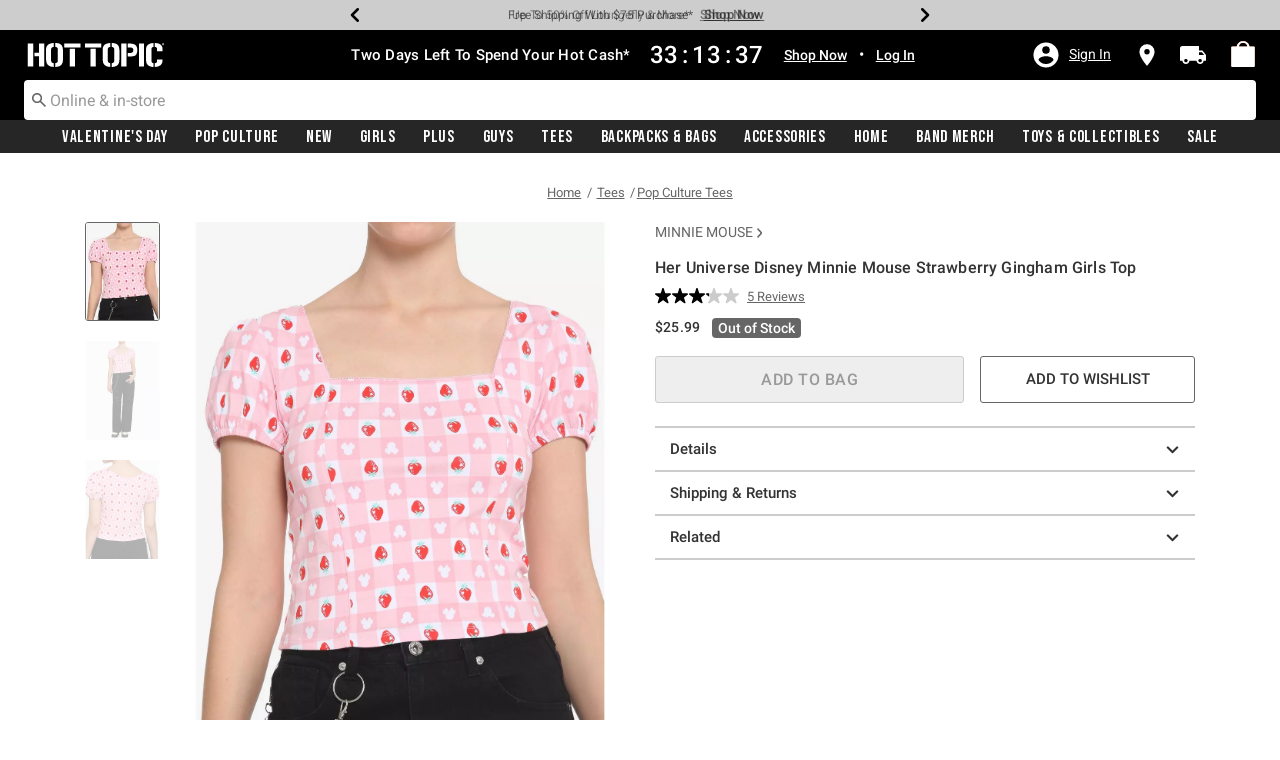

--- FILE ---
content_type: text/html;charset=UTF-8
request_url: https://www.hottopic.com/product/her-universe-disney-minnie-mouse-strawberry-gingham-girls-top/16400061.html
body_size: 82921
content:
    


    



    



    



    


    


<!DOCTYPE html>
<html lang="">
<head>
<!--[if gt IE 9]><!-->
<script>//common/scripts.isml</script>
<script defer type="text/javascript" src="/on/demandware.static/Sites-hottopic-Site/-/default/v1769861703127/js/main.js"></script>

    
        <script defer type="text/javascript" src="/on/demandware.static/Sites-hottopic-Site/-/default/v1769861703127/js/productDetail.js"
            
            >
        </script>
    

    
        <script defer type="text/javascript" src="//apps.bazaarvoice.com/deployments/hottopic/pdp/production/en_US/bv.js"
            
            >
        </script>
    

    
        <script defer type="text/javascript" src="/on/demandware.static/Sites-hottopic-Site/-/default/v1769861703127/js/pdpSummary.js"
            
            >
        </script>
    

<script type="text/javascript">
    window.gCaptchaCallBackcaptchaContactUsEnabled = function () {
        var key = document.querySelector('.captchaKey').value;
        var contactUsCaptcha = document.querySelector('#captchaContactUsEnabled');
        if (contactUsCaptcha) {
            var widgetContactUs = window.grecaptcha.render('captchaContactUsEnabled', {
                sitekey: key,
                theme: 'light'
            });
            window.widgetContactUs = widgetContactUs;
        }
    };
    window.gCaptchaCallBackcaptchaEmailSignupFooterEnabled = function () {
        var key = document.querySelector('.captchaKey').value;
        var footerCaptcha = document.querySelector('#captchaEmailSignupFooterEnabled');
        if (footerCaptcha) {
            var widgetFooter = window.grecaptcha.render('captchaEmailSignupFooterEnabled', {
                sitekey: key,
                theme: 'light'
            });
            window.widgetFooter = widgetFooter;
        }
    };
    window.gCaptchaCallBackcaptchaEmailSignupPopupEnabled = function () {
        var key = document.querySelector('.captchaKey').value;
        var popupCaptcha = document.querySelector('#captchaEmailSignupPopupEnabled');
        if (popupCaptcha) {
            var widgetPopup = window.grecaptcha.render('captchaEmailSignupPopupEnabled', {
                sitekey: key,
                theme: 'light'
            });
            window.widgetPopup = widgetPopup;
        }
    };
    window.gCaptchaCallBackcaptchaResetPwdFormEnabled = function () {
        var key = document.querySelector('.captchaKey').value;
        var resetPasswordFormCaptcha = document.querySelector('#captchaResetPwdFormEnabled');
        if (resetPasswordFormCaptcha) {
            var widgetResetPwdFormCaptcha = window.grecaptcha.render('captchaResetPwdFormEnabled', {
                sitekey: key,
                theme: 'light'
            });
            window.widgetResetPasswordFormCaptcha = widgetResetPwdFormCaptcha;
        }
    };
    window.gCaptchaCallBackcaptchaReqResetPwdEnabled = function () {
        var key = document.querySelector('.captchaKey').value;
        var resetPasswordCaptcha = document.querySelector('#captchaReqResetPwdEnabled');
        if (resetPasswordCaptcha) {
            var widgetResetCaptcha = window.grecaptcha.render('captchaReqResetPwdEnabled', {
                sitekey: key,
                theme: 'light'
            });
            window.widgetResetCaptcha = widgetResetCaptcha;
        }
    };
    window.gCaptchaCallBackcaptchaOrderStatusEnabled = function () {
        var key = document.querySelector('.captchaKey').value;
        var orderStatusCaptcha = document.querySelector('#captchaOrderStatusEnabled');
        if (orderStatusCaptcha) {
            var widgetOrderStatus = window.grecaptcha.render('captchaOrderStatusEnabled', {
                sitekey: key,
                theme: 'light'
            });
            window.widgetOrderStatus = widgetOrderStatus;
        }
    };
    window.gCaptchaCallBackgcaptchaGiftCardEnabled = function () {
        var key = document.querySelector('.captchaKey').value;
        var orderStatusCaptcha = document.querySelector('#captchaGiftCardEnabled');
        if (orderStatusCaptcha) {
            var widgetGiftCard = window.grecaptcha.render('captchaGiftCardEnabled', {
                sitekey: key,
                theme: 'light'
            });
            window.widgetGiftCard = widgetGiftCard;
        }
    };
    window.gCaptchaCallBackcaptchaLoginEnabled = function () {
    };
    window.gCaptchaCallBackcaptchaGCRedeemEnabled = function () {
    };
</script>








<!--<![endif]-->
<meta charset=UTF-8>

<meta http-equiv="x-ua-compatible" content="ie=edge">

<meta name="viewport" content="width=device-width, initial-scale=1">





    
        
        
            
        
            
        
            
        
            
        
            
        
            
        
            
        
            
        
            
        
            
        
            
        
        
            <title>Her Universe Disney Minnie Mouse Strawberry Gingham Girls Top | Hot Topic</title>
        
    




    <!-- OneTrust Cookies Consent Notice start for hottopic.com -->

<script src="https://cdn.cookielaw.org/scripttemplates/otSDKStub.js"  type="text/javascript" charset="UTF-8" data-domain-script="a1b5e51a-76ee-47a1-8264-6aa9e5fd3a0b" ></script>
<script type="text/javascript">
function OptanonWrapper() { }
</script>
<!-- OneTrust Cookies Consent Notice end for hottopic.com -->
<script type="text/javascript">
    window.setTimeout(function() {
        if(document.getElementsByClassName("save-preference-btn-handler").length > 0) {
            console.log('OTPC Extension Loaded');
            var otSaveBtn = document.getElementsByClassName("save-preference-btn-handler")[0];
            var otRejectBtn = document.getElementsByClassName("ot-pc-refuse-all-handler")[0];
            if(otSaveBtn){
                otSaveBtn.addEventListener('click', function() {
                    setTimeout(function() {
                        window.location.reload();
                    }, 1000); //quick timeout so that the consent receipt can be sent and the cookie can be updated
                });
            }
            if(otRejectBtn){
                otRejectBtn.addEventListener('click', function() {
                    setTimeout(function() {
                        window.location.reload();
                    }, 1000); //quick timeout so that the consent receipt can be sent and the cookie can be updated
                });
            }
        }
    }, 6500);
</script>






    <script type="module" src="https://pub.loudcrowd.com/embed.js"></script>
<script>
function initLoudCrowd() {
  window.loudcrowd.init("aW50ZWdyYXRpb246OTM4");
};
if (window.loudcrowd) {
  initLoudCrowd();
} else {
  document.addEventListener("loudcrowd-global-loaded", initLoudCrowd);
}
</script>







    
        <meta property="og:image" content="https://cdn.media.amplience.net/s/hottopic/16400061_hi?h=630">
    

    

    


    
        <meta property="og:type" content="product">
    

    

    


    
        <meta name="twitter:card" content="summary_large_image">
    

    

    


    
        <meta name="twitter:title" content="Her Universe Disney Minnie Mouse Strawberry Gingham Girls Top | Hot Topic">
    

    

    


    
        <meta property="og:site_name" content="Hot Topic">
    

    

    


    
        <meta property="og:title" content="Her Universe Disney Minnie Mouse Strawberry Gingham Girls Top | Hot Topic">
    

    

    


    
        <meta name="twitter:image" content="https://cdn.media.amplience.net/s/hottopic/16400061_hi?h=512">
    

    

    


    
        <meta name="twitter:site" content="@Hot Topic">
    

    

    


    
        <meta name="twitter:description" content="Going berry picking with your sweetheart? Let Minnie Mouse help you dress for the occasion! This gingham top is perfectly sweet for any date, featuring a square neckline and puff sleeves, plus princess seams running down the length of the top. The pink gingham pattern has tosses of strawberries and Minnie Mouse heads throughout!">
    

    

    


    
        <meta name="robots" content="index, follow">
    

    

    


    
        <meta property="og:url" content="https://www.hottopic.com/product/her-universe-disney-minnie-mouse-strawberry-gingham-girls-top/16400061.html">
    

    

    




    
    
    <meta name="description" content="Going berry picking with your sweetheart? Let Minnie Mouse help you dress for the occasion! This gingham top is perfectly sweet for any date, featuring a square neckline and puff sleeves, plus princess seams running down the length of the top. The pink gingham pattern has tosses of strawberries and Minnie Mouse heads throughout!"/>



    <meta name="keywords" content="Commerce Cloud Storefront Reference Architecture"/>


<link rel="icon" type="image/svg+xml" href="/on/demandware.static/Sites-hottopic-Site/-/default/v1769861703127/images/favicons/ht-favicon.svg" />

<link rel="alternate icon" href="https://www.hottopic.com/favicon.ico" />

<link rel="stylesheet" href="/on/demandware.static/Sites-hottopic-Site/-/default/v1769861703127/css/global.css" />

    <link rel="stylesheet" href="/on/demandware.static/Sites-hottopic-Site/-/default/v1769861703127/css/product/detail.css"  />



    <meta name="google-site-verification" content="Tpmoe9aZzkgXpglZJuwSOTTlxFimJPbjM0rbeW5a5xs" />










<link rel="canonical" href="https://www.hottopic.com/product/her-universe-disney-minnie-mouse-strawberry-gingham-girls-top/16400061.html"/>

<script type="text/javascript">//<!--
/* <![CDATA[ (head-active_data.js) */
var dw = (window.dw || {});
dw.ac = {
    _analytics: null,
    _events: [],
    _category: "",
    _searchData: "",
    _anact: "",
    _anact_nohit_tag: "",
    _analytics_enabled: "true",
    _timeZone: "US/Pacific",
    _capture: function(configs) {
        if (Object.prototype.toString.call(configs) === "[object Array]") {
            configs.forEach(captureObject);
            return;
        }
        dw.ac._events.push(configs);
    },
	capture: function() { 
		dw.ac._capture(arguments);
		// send to CQ as well:
		if (window.CQuotient) {
			window.CQuotient.trackEventsFromAC(arguments);
		}
	},
    EV_PRD_SEARCHHIT: "searchhit",
    EV_PRD_DETAIL: "detail",
    EV_PRD_RECOMMENDATION: "recommendation",
    EV_PRD_SETPRODUCT: "setproduct",
    applyContext: function(context) {
        if (typeof context === "object" && context.hasOwnProperty("category")) {
        	dw.ac._category = context.category;
        }
        if (typeof context === "object" && context.hasOwnProperty("searchData")) {
        	dw.ac._searchData = context.searchData;
        }
    },
    setDWAnalytics: function(analytics) {
        dw.ac._analytics = analytics;
    },
    eventsIsEmpty: function() {
        return 0 == dw.ac._events.length;
    }
};
/* ]]> */
// -->
</script>
<script type="text/javascript">//<!--
/* <![CDATA[ (head-cquotient.js) */
var CQuotient = window.CQuotient = {};
CQuotient.clientId = 'aavt-hottopic';
CQuotient.realm = 'AAVT';
CQuotient.siteId = 'hottopic';
CQuotient.instanceType = 'prd';
CQuotient.locale = 'default';
CQuotient.fbPixelId = '__UNKNOWN__';
CQuotient.activities = [];
CQuotient.cqcid='';
CQuotient.cquid='';
CQuotient.cqeid='';
CQuotient.cqlid='';
CQuotient.apiHost='api.cquotient.com';
/* Turn this on to test against Staging Einstein */
/* CQuotient.useTest= true; */
CQuotient.useTest = ('true' === 'false');
CQuotient.initFromCookies = function () {
	var ca = document.cookie.split(';');
	for(var i=0;i < ca.length;i++) {
	  var c = ca[i];
	  while (c.charAt(0)==' ') c = c.substring(1,c.length);
	  if (c.indexOf('cqcid=') == 0) {
		CQuotient.cqcid=c.substring('cqcid='.length,c.length);
	  } else if (c.indexOf('cquid=') == 0) {
		  var value = c.substring('cquid='.length,c.length);
		  if (value) {
		  	var split_value = value.split("|", 3);
		  	if (split_value.length > 0) {
			  CQuotient.cquid=split_value[0];
		  	}
		  	if (split_value.length > 1) {
			  CQuotient.cqeid=split_value[1];
		  	}
		  	if (split_value.length > 2) {
			  CQuotient.cqlid=split_value[2];
		  	}
		  }
	  }
	}
}
CQuotient.getCQCookieId = function () {
	if(window.CQuotient.cqcid == '')
		window.CQuotient.initFromCookies();
	return window.CQuotient.cqcid;
};
CQuotient.getCQUserId = function () {
	if(window.CQuotient.cquid == '')
		window.CQuotient.initFromCookies();
	return window.CQuotient.cquid;
};
CQuotient.getCQHashedEmail = function () {
	if(window.CQuotient.cqeid == '')
		window.CQuotient.initFromCookies();
	return window.CQuotient.cqeid;
};
CQuotient.getCQHashedLogin = function () {
	if(window.CQuotient.cqlid == '')
		window.CQuotient.initFromCookies();
	return window.CQuotient.cqlid;
};
CQuotient.trackEventsFromAC = function (/* Object or Array */ events) {
try {
	if (Object.prototype.toString.call(events) === "[object Array]") {
		events.forEach(_trackASingleCQEvent);
	} else {
		CQuotient._trackASingleCQEvent(events);
	}
} catch(err) {}
};
CQuotient._trackASingleCQEvent = function ( /* Object */ event) {
	if (event && event.id) {
		if (event.type === dw.ac.EV_PRD_DETAIL) {
			CQuotient.trackViewProduct( {id:'', alt_id: event.id, type: 'raw_sku'} );
		} // not handling the other dw.ac.* events currently
	}
};
CQuotient.trackViewProduct = function(/* Object */ cqParamData){
	var cq_params = {};
	cq_params.cookieId = CQuotient.getCQCookieId();
	cq_params.userId = CQuotient.getCQUserId();
	cq_params.emailId = CQuotient.getCQHashedEmail();
	cq_params.loginId = CQuotient.getCQHashedLogin();
	cq_params.product = cqParamData.product;
	cq_params.realm = cqParamData.realm;
	cq_params.siteId = cqParamData.siteId;
	cq_params.instanceType = cqParamData.instanceType;
	cq_params.locale = CQuotient.locale;
	
	if(CQuotient.sendActivity) {
		CQuotient.sendActivity(CQuotient.clientId, 'viewProduct', cq_params);
	} else {
		CQuotient.activities.push({activityType: 'viewProduct', parameters: cq_params});
	}
};
/* ]]> */
// -->
</script>
<!-- Demandware Apple Pay -->

<style type="text/css">ISAPPLEPAY{display:inline}.dw-apple-pay-button,.dw-apple-pay-button:hover,.dw-apple-pay-button:active{background-color:black;background-image:-webkit-named-image(apple-pay-logo-white);background-position:50% 50%;background-repeat:no-repeat;background-size:75% 60%;border-radius:5px;border:1px solid black;box-sizing:border-box;margin:5px auto;min-height:30px;min-width:100px;padding:0}
.dw-apple-pay-button:after{content:'Apple Pay';visibility:hidden}.dw-apple-pay-button.dw-apple-pay-logo-white{background-color:white;border-color:white;background-image:-webkit-named-image(apple-pay-logo-black);color:black}.dw-apple-pay-button.dw-apple-pay-logo-white.dw-apple-pay-border{border-color:black}</style>


    <script type="application/ld+json">
        [{"@context":"http://schema.org/","@type":"ProductGroup","@id":"https://www.hottopic.com/product/her-universe-disney-minnie-mouse-strawberry-gingham-girls-top/16400061.html","name":"Her Universe Disney Minnie Mouse Strawberry Gingham Girls Top","description":"Her Universe Disney Minnie Mouse Strawberry Gingham Girls Top","url":"https://www.hottopic.com/product/her-universe-disney-minnie-mouse-strawberry-gingham-girls-top/16400061.html","productGroupID":"16400061","image":"https://cdn.media.amplience.net/s/hottopic/16400061_hi","variesBy":["https://schema.org/color","https://schema.org/size"],"hasVariant":[{"@type":"Product","sku":"16400062","name":"Her Universe Disney Minnie Mouse Strawberry Gingham Girls Top","description":"Her Universe Disney Minnie Mouse Strawberry Gingham Girls Top","image":"https://cdn.media.amplience.net/s/hottopic/16400061_hi","color":"MULTI","size":"XS","offers":{"url":"https://www.hottopic.com/product/her-universe-disney-minnie-mouse-strawberry-gingham-girls-top/16400062.html","@type":"Offer","priceCurrency":"USD","price":25.99,"availability":"http://schema.org/OutOfStock"}},{"@type":"Product","sku":"16400063","name":"Her Universe Disney Minnie Mouse Strawberry Gingham Girls Top","description":"Her Universe Disney Minnie Mouse Strawberry Gingham Girls Top","image":"https://cdn.media.amplience.net/s/hottopic/16400061_hi","color":"MULTI","size":"SM","offers":{"url":"https://www.hottopic.com/product/her-universe-disney-minnie-mouse-strawberry-gingham-girls-top/16400063.html","@type":"Offer","priceCurrency":"USD","price":25.99,"availability":"http://schema.org/OutOfStock"}},{"@type":"Product","sku":"16400064","name":"Her Universe Disney Minnie Mouse Strawberry Gingham Girls Top","description":"Her Universe Disney Minnie Mouse Strawberry Gingham Girls Top","image":"https://cdn.media.amplience.net/s/hottopic/16400061_hi","color":"MULTI","size":"MD","offers":{"url":"https://www.hottopic.com/product/her-universe-disney-minnie-mouse-strawberry-gingham-girls-top/16400064.html","@type":"Offer","priceCurrency":"USD","price":25.99,"availability":"http://schema.org/OutOfStock"}},{"@type":"Product","sku":"16400065","name":"Her Universe Disney Minnie Mouse Strawberry Gingham Girls Top","description":"Her Universe Disney Minnie Mouse Strawberry Gingham Girls Top","image":"https://cdn.media.amplience.net/s/hottopic/16400061_hi","color":"MULTI","size":"LG","offers":{"url":"https://www.hottopic.com/product/her-universe-disney-minnie-mouse-strawberry-gingham-girls-top/16400065.html","@type":"Offer","priceCurrency":"USD","price":25.99,"availability":"http://schema.org/OutOfStock"}},{"@type":"Product","sku":"16400066","name":"Her Universe Disney Minnie Mouse Strawberry Gingham Girls Top","description":"Her Universe Disney Minnie Mouse Strawberry Gingham Girls Top","image":"https://cdn.media.amplience.net/s/hottopic/16400061_hi","color":"MULTI","size":"XL","offers":{"url":"https://www.hottopic.com/product/her-universe-disney-minnie-mouse-strawberry-gingham-girls-top/16400066.html","@type":"Offer","priceCurrency":"USD","price":25.99,"availability":"http://schema.org/OutOfStock"}},{"@type":"Product","sku":"16400068","name":"Her Universe Disney Minnie Mouse Strawberry Gingham Girls Top","description":"Her Universe Disney Minnie Mouse Strawberry Gingham Girls Top","image":"https://cdn.media.amplience.net/s/hottopic/16400061_hi","color":"MULTI","size":"2X","offers":{"url":"https://www.hottopic.com/product/her-universe-disney-minnie-mouse-strawberry-gingham-girls-top/16400068.html","@type":"Offer","priceCurrency":"USD","price":27.99,"availability":"http://schema.org/OutOfStock"}},{"@type":"Product","sku":"16400070","name":"Her Universe Disney Minnie Mouse Strawberry Gingham Girls Top","description":"Her Universe Disney Minnie Mouse Strawberry Gingham Girls Top","image":"https://cdn.media.amplience.net/s/hottopic/16400061_hi","color":"MULTI","size":"3X","offers":{"url":"https://www.hottopic.com/product/her-universe-disney-minnie-mouse-strawberry-gingham-girls-top/16400070.html","@type":"Offer","priceCurrency":"USD","price":18.99,"availability":"http://schema.org/OutOfStock"}}]}, {"@context":"http://schema.org/","@type":"BreadcrumbList","itemListElement":[{"@type":"ListItem","position":1,"name":"Home","item":"https://www.hottopic.com"},{"@type":"ListItem","position":2,"name":"Tees","item":"https://www.hottopic.com/tees/"},{"@type":"ListItem","position":3,"name":"Pop Culture Tees","item":"https://www.hottopic.com/tees/pop-culture-tees/"}]}]
    </script>


</head>
<body>

<div class="page" data-action="Product-Show" data-querystring="pid=16400061" >
<div class="dark-body"></div>



<header class="header header-wrapper search-main-home-head">
    <input type="hidden" name="captchaKey" class="captchaKey" value="6LdasBsTAAAAAJ2ZY_Z60WzgpRRgZVKXnqoad77Y">
    <a href="#maincontent" class="skip" aria-label="Skip to main content">Skip to main content</a>
<a href="#footercontent" class="skip" aria-label="Skip to footer content">Skip to footer content</a>

    <nav class="headerMain-nav">
        <div class="header-top__wrapper js-header">

                <div class="header_topcontainer no-gutters justify-content-between">

                    
                    <div id="header-eyebrow" class="header-top__eyebrow d-flex col-12 justify-content-center align-items-center mt-0 px-0 ">
                        <div class="header-top__eyebrow-desktop">
                            
	 


	

<div class="html-slot-container toggleExpandContent">


<style>
	/* eyebrow banner background color setup here */
	.eyebrow-banner-background {
	   background: #CDCDCD;
	}

	/* eyebrow banner arrow(Carats) color setup here */
	.header-top__eyebrow-desktop .carousel-eyebrow .slick-arrow svg {
	   fill: #000000;
	}

	/* eyebrow banner text color setup here */
	.header-top__eyebrow-desktop .header-eyebrow-message .carousel-eyebrow-item p {
	   color: #000000;
        font-size:12px;
	}

	/* eyebrow banner link(shop now) color setup here */
	div.header-top__eyebrow-desktop .header-eyebrow-message .carousel-eyebrow-item a {
	   color: #000000;
       font-weight: bold;
       font-size: 13px;
	}
	
	.header-top__eyebrow-desktop .header-eyebrow-message p {
		display: block;
		white-space: nowrap;
		overflow: hidden;
		text-overflow: ellipsis;
		font-size: 12px;
		font-weight: 400;
		line-height: 16px;
		text-transform: capitalize;
        font-family: 'Roboto' , sans-serif;
        letter-spacing: normal;
	}

	.header-top__eyebrow-desktop .carousel-eyebrow-item {
		transition: transform 2.6s ease-in-out;
	}

	.header-eyebrow-message .carousel-eyebrow {
		width: 100%;
		margin: 0 auto;
		max-width: 600px;

		@media (max-width: 767px) {
			width: 100%;
			max-width: 100%;
		}
	}
	.header-top__eyebrow-desktop .header-eyebrow-message .carousel-eyebrow-item  a {
		color:#000000;
        font-size:12px;
        font-weight:normal;
        letter-spacing: 0.3px;
	}

	.header-eyebrow-message {
		background: #CDCDCD;
		color: #000000;
	}

	.header-eyebrow-message .carousel-eyebrow-item p {
		color: #000000;
	}

        .carousel-eyebrow-inner{
          display: flex;
          align-items: center;
        }
        .header-eyebrow-message .slick-arrow {
		font-size: 30px;
        line-height: 0;
		cursor: pointer;
				background: transparent;
				border:0;												  
                @media (max-width: 767px) {
                      padding-left: 10px;
                      padding-right: 10px;
                }
	} 

</style>

<div class="header-eyebrow-message eyebrow-theme-default" style="background-color:#CDCDCD">
	<div id="eyebrow-banner eyebrow" class="carousel-eyebrow slide" data-ride="carousel-eyebrow" data-interval="3000">
		<div class="carousel-eyebrow-inner " role="toolbar">
			<div class="carousel-eyebrow-item link-text text-center px-4 py-2">
				<p class="text-center mb-0">
					20% Off Sitewide*<span></span>
					<span>
					<a class="text--reg px-2" aria-label="New Arrivals" href="/new/?cm_sp=Homepage-_-Eyebrow-_-20Off" title="Shop Now"
					alt="Shop Now">
					Shop Now</a></span>
				</p>
            </div>
			<div class="carousel-eyebrow-item link-text text-center px-4 py-2">
				<p class="text-center mb-0">
					Up To 50% Off Loungefly & More*<span></span>
					<span>
					<a class="text--reg px-2" aria-label="Backpacks & Bags" href="/sale/up-to-50-off-bags-and-backpacks/?cm_sp=Homepage-_-Eyebrow-_-UpTo50OffLoungeflyAndMore" title="Shop Now"
					alt="Shop Now">
					Shop Now</a></span>
				</p>
            </div>
			<div class="carousel-eyebrow-item link-text text-center px-4 py-2">
				<p class="text-center mb-0">
					Free Shipping With $75 Purchase*<span></span>
				<span>
				<a class="text--reg px-2" aria-label="Free Shipping With $75 Purchase*" href="/new/?cm_sp=Homepage-_-Eyebrow-_-Shipping" title="Shop Now"
				alt="Shop Now">
				Shop Now</a></span>
				</p>
			</div>
			<div class="carousel-eyebrow-item link-text text-center px-4 py-2">
				<p class="text-center mb-0">
				Free Pickup In-Store*<span></span>
				<span>
				<a class="text--reg px-2" aria-label="BOPIS" href="/new/?cm_sp=Homepage-_-Eyebrow-_-BOPIS" title="Shop Now"
				alt="Shop Now">
				Shop Now</a></span>
				</p>
			</div>
		</div>
	</div>
</div>


</div> 
	
                        </div>
                        <div class="header-top__eyebrow-mobile">
                            
	 


	

<div class="html-slot-container toggleExpandContent">


<style>
	/* eyebrow banner background color setup here */
	@media (max-width: 992px) {
		.eyebrow-banner-background {
			background: #CDCDCD;
		}
		/* eyebrow banner arrow(Carats) color setup here */
		.header-top__eyebrow-mobile .eyebrow-banner-background .slick-arrow svg {
			fill: #000000 !important;
		}
		/* eyebrow banner text color setup here */
		.header-top__eyebrow-mobile .eyebrow-banner-background .carousel-eyebrow-item p {
			color: #000000;
		}
		/* eyebrow banner link(shop now) color setup here */
		.header-top__eyebrow-mobile .eyebrow-banner-background.header-eyebrow-message a {
			color: #000000;
		}
		.header-top__eyebrow-mobile .header-eyebrow-message p {
			display: block;
			white-space: nowrap;
			overflow: hidden;
			text-overflow: ellipsis;
			font-size: 11px;
			font-weight: 400;
			line-height: 16px;
			font-family: 'Roboto' , sans-serif;
		}
		.header-top__eyebrow-mobile .carousel-eyebrow-item {
			transition: transform 2.6s ease-in-out;
		}
		.header-eyebrow-message .carousel-eyebrow {
			width: 100%;
			margin: 0 auto;
			max-width: 600px;
		}
		.header-top__eyebrow-mobile .header-eyebrow-message .carousel-eyebrow-item a {
			color:#000000;
			font-family: 'Roboto', sans-serif;
			font-size: 12px;
			font-weight: bold;
		}
		.header-eyebrow-message {
			background: #CDCDCD;
			color: #000000;
		}
		.header-eyebrow-message .carousel-eyebrow-item p {
			color: #000000;
		}
		.carousel-eyebrow-inner{
			display: flex;
			align-items: center;
		}
		.header-eyebrow-message .slick-arrow {
			font-size: 30px;
			line-height: 0;
			cursor: pointer;
			background: transparent;
			border: 0;						  
		}
	}
		@media (max-width: 767px) {
			.header-eyebrow-message .slick-arrow {
			font-size: 30px;
			line-height: 0;
			cursor: pointer;
			padding-left: 10px;
			padding-right: 10px;
			}
	
			.header-eyebrow-message .carousel-eyebrow {
				width: 100%;
				max-width: 100%;
		  }
	  }
	  </style>
	  
	  <div class="header-eyebrow-message eyebrow-theme-default eyebrow-banner-background d-lg-none">
	  <div id="eyebrow-banner eyebrow" class="carousel-eyebrow slide" data-ride="carousel-eyebrow" data-interval="3000">
	  <div class="carousel-eyebrow-inner " role="toolbar">
		<div class="carousel-eyebrow-item link-text text-center px-4 py-2">
		<p class="text-center mb-0">
			20% Off Sitewide*<span></span>
	  <span>
	  <a class="text--reg px-2" aria-label="New Arrivals" href="/new/?cm_sp=Homepage-_-Eyebrow-_-20Off" title="Shop Now"
	  alt="Shop Now">
	  Shop Now</a></span>
	</p>
  </div>
		<div class="carousel-eyebrow-item link-text text-center px-4 py-2">
		<p class="text-center mb-0">
			Up To 50% Off Loungefly & More*<span></span>
	  <span>
	  <a class="text--reg px-2" aria-label="Backpacks & Bags" href="/sale/up-to-50-off-bags-and-backpacks/?cm_sp=Homepage-_-Eyebrow-_-UpTo50OffLoungeflyAndMore" title="Shop Now"
	  alt="Shop Now">
	  Shop Now</a></span>
	</p>
  </div>
   <div class="carousel-eyebrow-item link-text text-center px-4 py-2">
		<p class="text-center mb-0">
			 Free Shipping Over $75*<span></span>
		  <span>
		  <a class="text--reg px-2" aria-label="Free Shipping Over $75" href="/new/?cm_sp=Homepage-_-Eyebrow-_-Shipping" title="Shop Now"
		  alt="Shop Now">
		  Shop Now</a></span>
		</p>
		</div>
  <div class="carousel-eyebrow-item link-text text-center px-4 py-2">
			<p class="text-center mb-0">
			  Free Pickup In-Store*<span></span>
		  <span>
		  <a class="text--reg px-2" aria-label="BOPIS" href="/new/?cm_sp=Homepage-_-Eyebrow-_-BOPIS" title="Shop Now"
		  alt="Shop Now">
		  Shop Now</a></span>
		</p>
		</div>
	  </div>
	  </div>
	  </div>


</div> 
	
                        </div>
                    </div>

                    <div class="navbar-menu-logo-cart d-flex justify-content-center w-100 px-2 px-md-3 px-lg-0  py-md-1 py-lg-0">
                        <div class="navbar-toggler mobile-nav d-lg-none  py-md-2 mt-md-0 col-1 mobile-middle--flex-1 mr-auto" role="button" tabindex="0" type="button" aria-label="Toggle navigation">
                        
                            
                                <div class="mobile-nav__icon-wrapper d-flex justify-content-start pl-2">
                                <input id="navi-toggle" type="checkbox" class="js-mobile-nav-toggle mobile-nav__checkbox push-menu__checkbox">
                                <label for="navi-toggle" class="mobile-nav__button m-0 p-0">
                                    <span></span>
                                    <span></span>
                                    <span></span>
                                    <span></span>
                                </label>
                            </div>
                                                        
                            
                        </div>
                        <div class="header-container-max js_header-container-max">
                            <div class="primary-logo d-flex  align-items-center col-lg-4 justify-content-lg-start pl-lg-4 pl-1 py-md-0 py-2 mb-lg-0 mb-1">
                                <a class="logo-home py-lg-2 pt-1" href="/hpredirect" >
<span class="sr-only">Redirect to Hot Topic Home Page</span>
    <picture class="logo-picture">
            <img class="hidden-md-down" src="/on/demandware.static/Sites-hottopic-Site/-/default/v1769861703127/images/hottopic_logo_white.svg" alt="Hot Topic Logo"/>
            <source media="(min-width: 768px)" srcset="/on/demandware.static/Sites-hottopic-Site/-/default/v1769861703127/images/hottopic_logo_white.svg" alt="Hot Topic Logo"/>
            <img class="d-lg-none" src="/on/demandware.static/Sites-hottopic-Site/-/default/v1769861703127/images/hottopic_logo_white.svg" alt="Hot Topic Logo"/>
    </picture>
</a>
<a class="logo-home-minified py-lg-2 pt-1" href="/hpredirect" style="display: none;">
    <picture class="logo-picture-minified">            
            <img class="d-lg-none d-md-none" src="/on/demandware.static/Sites-hottopic-Site/-/default/v1769861703127/images/HT-logo-minified.svg" alt="Hot Topic Logo"/>
            <img class="d-none d-md-block d-lg-none logo-tablet" src="/on/demandware.static/Sites-hottopic-Site/-/default/v1769861703127/images/hottopic_logo_white.svg" alt="Hot Topic Logo" style="width: 144px; height: 24px;"/>
    </picture>
</a>
                            </div>

                            <div class="d-none d-lg-block w-100 col-xl-6 col-lg-6">
                                



<div class="header-bottom header-bottom-desktop w-100 p-0 mx-0 position-relative" role="banner">
    <div class="header-bottom__banner d-flex justify-content-center position-relative">
        <div class="w-100 content desktop d-lg-block d-none">
            
	 


	

<div class="html-slot-container toggleExpandContent">


<div class="html-slot-container">
	<!-- Countdown Timer Non Black Background Non White Text -->
	<!--CountDown Timer Black Background / White Text-->
	<style type="text/css">
	  #clockdiv {
		background-color: #000 ;
		border: none;
	  }
  
  @media (min-width: 992px) {
	.header-wrapper div#clockdiv {
		height: auto;
	}
  }
	  #clockdiv p,
	  #clockdiv p,
	  #clockdiv  {
		  color: #fff;
		font-family:roboto, serif;
	  }
   
	  #clockdiv .promo-msg {
		font-size: 15px;
		font-weight: bold;
		font-family:roboto;
	  }
  
	  #clockdiv .details a {
		font-size: 14px;
		font-weight: bold;
		text-decoration: underline;
		font-family:roboto;
	  }
  
	  #clockdiv .promo-msg a:hover {
		text-decoration: none!important;
	  }
  
	  #clockdiv .time .hours,
	  #clockdiv .time .minutes,
	  #clockdiv .time .seconds,
	  #clockdiv .colon p {
		font-size: 24px;
		color: #fff;
	   font-weight:bold;
	  }
  
	  #clockdiv .time .timeLabel {
		font-size: 12px;
		color: #fff;
	  }
  
	  @media only screen and (max-width: 991px) {
		#clockdiv {
		background-color: #000;
	  }
  
		#clockdiv .promo-msg {
		  font-size: 14px;
		  font-weight: bold;
		  text-decoration: none;
		}
  
		#clockdiv .promo-msg a {
		  font-size: 13px;
		  font-weight: normal;
		  text-decoration: underline;
		}
   
		#clockdiv .promo-msg a:hover {
		  text-decoration: none!important;
		}
	  }
	</style>
	<!--DESKTOP-->
	<div class="container-fluid px-0 d-flex justify-content-center" id="clockdiv">
	  <div class="row justify-content-center align-items-center py-md-2 py-lg-0 py-1">
	  <div id="htPromoMessage" style="display: flex; align-items: center; justify-content: center;"> <!--Added div with ID="htPromoMessage"-->
		<div class="col-lg-auto col-xl-auto mb-lg-0 py-lg-2 pt-1">
		  <p class="mb-0 text-center promo-msg" style="font-weight: bold;">
         <span aria-hidden="true"></span><span class="visually-hidden"></span>Two Days Left To Spend Your Hot Cash*
		  </p>
		</div>
  
		<div class="col-auto row clocktime" id="timerdiv" tabindex="1"> <!--Added tabindex="1"-->
		  <div class="col-auto time px-1">
			<p class="hours mb-0 text-center font-weight-bold" style="line-height:30px;">20</p>  
		  </div>
  
		  <div class="col-auto colon px-0 mx-0">
			<p class="mb-0 semicolon" style="line-height:30px;">:</p>
		  </div>
  
		  <div class="col-auto time px-1">
			<p class="minutes mb-0 text-center font-weight-bold" style="line-height:30px;">06</p>  
		  </div>
  
		  <div class="col-auto colon px-0 mx-0">
			<p class="mb-0 semicolon" style="line-height:30px;">:</p>
		  </div>
  
		  <div class="col-auto time px-1">
			<p class="seconds mb-0 text-center font-weight-bold" style="line-height:30px;">23</p>		   
		  </div>
		</div>
		</div> <!--closed div-->
	<div class="details d-lg-block px-lg-2">
		<!--Added aria-labelledby="htPromoMessage" to a tag-->
        <a class="px-2" aria-labelledby="htPromoMessage" href="/new/?cm_sp=Homepage-_-GlobalBanner-_-HotCash" style="color: #fff; " title="Shop Now">Shop Now</a> •
		<a class="px-2" aria-labelledby="htPromoMessage" href="/login/?cm_sp=Homepage-_-GlobalBanner-_-LogIn" style="color: #fff; " title="Log In">Log In</a> 
  </div>
	  </div>
	</div>
	<!--End CountDown--><!--START DESKTOP COUNTDOWN SCRIPT--><!--START DESKTOP COUNTDOWN SCRIPT-->
	<script>
	  var runTimer;
	  var deadline = "February 1 2026 23:59:59 UTC-0800";
  
	  var countdownTimer = function (callback) {
		var t = Date.parse(deadline) - Date.parse(new Date());
		var seconds = Math.floor((t / 1000) % 60);
		var minutes = Math.floor((t / 1000 / 60) % 60);
		var hours = Math.floor(t / (1000 * 60 * 60));
  
		var clock = document.getElementById("clockdiv");
		var hoursSpan = clock.querySelector(".hours");
		var minutesSpan = clock.querySelector(".minutes");
		var secondsSpan = clock.querySelector(".seconds");
  
		hoursSpan.innerHTML = ("0" + hours).slice(-2);
		minutesSpan.innerHTML = ("0" + minutes).slice(-2);
		secondsSpan.innerHTML = ("0" + seconds).slice(-2);
  
		if (t <= 0) {
		  document.getElementById("timerdiv").style.display = "none";
		} else {
		  runTimer = requestAnimationFrame(countdownTimer);
		}
	  };
  
	  // request animation frame on render
	  runTimer = requestAnimationFrame(countdownTimer);
	</script>
  </div>


</div> 
	
        </div>
        
    </div>
</div>
                            </div>
                            <a href="#" class="d-flex d-lg-none ma-login ma-login__mobile" id="myaccount" aria-haspopup="true" data-toggle="modal" data-target="#accountModal" role="button" aria-label="My Account" title="My Account">
                                <div class="user-badge__mobile user-badge"></div>
                            </a>
                            <div class="header-top__desktop-right d-flex justify-self-end align-self-center col-lg-xl-custom-3-1 justify-content-lg-end pr-lg-3 justify-content-end" >
                                
                                
                                <div class="d-flex align-items-center justify-content-end">
                                    
                                        <div class="account-login pr-lg-4 mr-0">
                                            
 <input type="hidden" class = "refresh-csrf-token" name="csrf_token" value="RbkkPBBE2bauqtkcOVZQ95XBcdcddqlCxDxFfhnon8JTNonJw9u334AWc1qDAE6D1c49XFaQxP-gvujzthYTtnf8QZlDEJnutF_erJlEl0aPidNgsF2k9ZkrxMV18GKS1q7nfYez5ODIg9U0yfE69S_N1RMkIJ_1pGamJJe0c8D-zXjoj0g="/>


    <div class="user d-flex">
        <a href="https://www.hottopic.com/login" class="user-account ma-login ma-login__link" tabindex="0" data-toggle="" data-target="" role="button" aria-label="Login to your account" >
            <svg class="icon-account" data-name="Layer 1" xmlns="http://www.w3.org/2000/svg" viewBox="0 0 24 24">
    <defs><style>.outer{fill:none;}</style></defs>
    <title>Sign In/My Account</title>
    <path class="inner" d="M12,2A10,10,0,1,0,22,12,10,10,0,0,0,12,2Zm0,3A3,3,0,1,1,9,8,3,3,0,0,1,12,5Zm0,14.2A7.2,7.2,0,0,1,6,16c0-2,4-3.08,6-3.08S18,14,18,16A7.2,7.2,0,0,1,12,19.2Z"/><path class="outer" d="M0,0H24V24H0Z"/>
</svg>
            <div class="user-badge__desktop user-badge"></div>
            <span class="user-message sign-in-text hidden-md-down font-weight-normal">Sign In</span>
        </a>
    </div>

<div class="header-login-popup header-popup d-none">
    <div class="wishlist-login-popup">
    <p class="login-wishlist-text header-text pt-lg-1">
        Sign in to save products to your wishlist.
    </p>
    <div class="wishlist-login-button header-button px-lg-3">
        <a href="https://www.hottopic.com/login" class="btn btn-secondary btn-block" role="button">     
            Sign In
        </a>
    </div>
    <div class="wishlist-create-account pt-2">
        <a href="/login?action=register" class="text-decoration-underline" role="button">
            Create an account
        </a>
    </div>
</div>
</div>
<div class="header-wishlist-popup header-popup d-none">
    <div class="wishlist-popup">
    <p class="wishlist-text header-text pt-lg-2">
        Added to wishlist!
    </p>
    <div class="wishlist-view-button header-button px-lg-2">
        <a href="/wishlist" class="btn btn-secondary btn-block" role="button">     
            View Wishlist
        </a>
    </div>
</div>
</div>
<script type="text/javascript">



window.PresaleToolResource = {"tooltipContent":"<p>Credit card charged once merchandise ships. Standard shipping rates apply. Will receive notice and opportunity to cancel if shipping delayed. Limitations apply if shipping delayed.</p>\r\n<br>\r\n<p>This is an estimated shipping date and subject to change due to possible manufacturer delays.</p>\r\n<br>\r\n<p>Presale/Backordered items do not qualify for Free Standard Shipping.</p>","tooltipContentStatus":true,"tooltipUrl":"https://www.hottopic.com/presale-tooltip-details.html"};
(function(app){
window.Constants = {"AVAIL_STATUS_IN_STOCK":"IN_STOCK","AVAIL_STATUS_PREORDER":"PREORDER","AVAIL_STATUS_BACKORDER":"BACKORDER","AVAIL_STATUS_NOT_AVAILABLE":"NOT_AVAILABLE"};
window.Resources = {"I_AGREE":"I Agree","CLOSE":"Close","SHIP_QualifiesFor":"This shipment qualifies for","CC_LOAD_ERROR":"Couldn't load credit card!","REG_ADDR_ERROR":"Couldn't Load Address","VERIFY_TITLE":"Verify Your Address","BONUS_PRODUCT":"Bonus Product","BONUS_PRODUCTS":"Bonus Product(s)","SELECT_BONUS_PRODUCTS":"Select {0} Bonus Product(s)","SELECT_BONUS_PRODUCT":"Select","BONUS_PRODUCT_MAX":"The maximum number of bonus products have been selected.  Please remove one in order to add additional bonus products.","BONUS_PRODUCT_TOOMANY":"You have selected too many bonus products. Please change the quantity.","SIMPLE_SEARCH":"Enter Keyword or Item #","SUBSCRIBE_EMAIL_DEFAULT":"Email Address","CURRENCY_SYMBOL":"$","MISSINGVAL":"Please Enter {0}","SERVER_ERROR":"Server connection failed!","MISSING_LIB":"jQuery is undefined.","BAD_RESPONSE":"Bad response, Parser error","REQUIRED_FIELD":"This field is required.","INVALID_PHONE":"Please provide a valid phone number.","INVALID_EMAIL":"Please provide a valid email address.","REMOVE":"Remove","QTY":"Qty","EMPTY_IMG_ALT":"Remove","COMPARE_BUTTON_LABEL":"Compare Items","COMPARE_CONFIRMATION":"This will remove the first product added to compare.  Is that OK?","COMPARE_REMOVE_FAIL":"Unable to remove item from list","COMPARE_ADD_FAIL":"Unable to add item to list","ADD_TO_CART_FAIL":"Unable to add item '{0}' to cart ","REGISTRY_SEARCH_ADVANCED_CLOSE":"Close Advanced Search","GIFT_CERT_INVALID":"The entered gift card information is not valid.","GIFT_CERT_BALANCE":"Your current gift certificate balance is ","GIFT_CERT_AMOUNT_INVALID":"Gift Certificate can only be purchased with a minimum of 5 and maximum of 5000","GIFT_CERT_CODE_MISSING":"The entered gift card information is not valid.","GIFT_CERT_MISSING":"The entered gift card information is not valid.","GIFT_CERT_PIN_MISSING":"Please enter the PIN on the gift certificate.","INVALID_OWNER":"This appears to be a credit card number.  Please enter the name of the credit card owner.","INVALID_CARD_OWNER":"Please provide a Name On Card","INVALID_CARD_NUMBER":"Please provide a Card Number","INVALID_CVN_NUMBER":"Please provide a Security Code","INVALID_EXP_DATE":"Please provide an Expiration Date","INVALID_CHARACTERS":"These special characters are not allowed (!#$%^&*()_+).","INVALID_CHARACTERS_OR_NUMBERS":"Numbers and these special characters are not allowed (!#$%^&*()_+).","COUPON_CODE_MISSING":"Please Enter a Promo Code","COOKIES_DISABLED":"Your browser currently is not set to accept Cookies. Please turn it on or check if you have another program set to block cookies.","BML_AGREE_TO_TERMS":"You must agree to the terms and conditions","CHAR_LIMIT_MSG":"You have {0} characters left out of {1}","CONFIRM_DELETE":"Do you want to remove this {0}?","TITLE_GIFTREGISTRY":"gift registry","TITLE_ADDRESS":"address","TITLE_CREDITCARD":"credit card","SERVER_CONNECTION_ERROR":"Server connection failed!","IN_STOCK_DATE":"EXPECTED TO SHIP BY {0}","ITEM_STATUS_NOTAVAILABLE":"Out of stock","INIFINITESCROLL":"Show All","STORE_NEAR_YOU":"What's available at a store near you","SELECT_STORE":"Select Store","SELECTED_STORE":"Selected Store","PREFERRED_STORE":"Preferred Store","SET_PREFERRED_STORE":"Set Preferred Store","ENTER_ZIP":"Enter Zip Code","INVALID_ZIP":"Please enter a valid Zip Code","SEARCH":"Search","CHANGE_LOCATION":"Change Location","CONTINUE_WITH_STORE":"Continue with preferred store","CONTINUE":"Continue","SEE_MORE":"See More Stores","SEE_LESS":"See Less Stores","SIGNUP_PLACEHOLDER":"Enter Your Email","SIGNUP_INVALID_ADDRESS":"Please enter a valid email address.","SIGNUP_THANKS":"email.subscribe.thanks","US_INVALID_ZIPCODE":"Zip code must be in 99999 or 99999-9999 format.","CA_INVALID_ZIPCODE":"Postal code must be in A9A 9A9 format.","INT_INVALID_ZIPCODE":"Zip code must contain only alphanumeric symbols and be 3-10 chars long. ","STORELOCATOR_MILES":"away","PLEACE_CHOOSE_STORE":"Please Choose a Store","INVALID_BIRTH_DATE":"The birthday entered cannot be a future date","MISMATCH_PASSWORD":"Does not match password","MISMATCH_EMAIL":"Please enter the same value again.","INVALID_FIRSTNAME_VALUE":"Please provide a valid First Name","INVALID_LASTNAME_VALUE":"Please provide a valid Last Name","INVALID_COUNTRY_VALUE":"Please select a valid Country","INVALID_ADDRESS_VALUE":"Please provide a valid Street Address","INVALID_CITY_VALUE":"Please provide a valid City","INVALID_STATE_VALUE":"Please select a valid State","INVALID_ZIP_VALUE":"Please provide a valid Zip Code","INVALID_PHONENUMBER_VALUE":"forms.address.phonenumber.invalid","INVALID_FIELD_VALUE":"Please enter a valid value","DELIVERY_STS":"Ready for pick up in 5-10 business days","DELIVERY_UNAVAILABLE":"Unavailable","CHANGE_STORE":"View other stores","LIMITED_QUANTITY":"item(s) at selected store. Please adjust the quantity","STORE_UN_AVAILABLE_MSG":"One or more products in your bag is no longer available in the selected store for pickup and has been updated to ship it. You may review and choose a different store if any available to keep it store pickup.","ROUNDUP_APPLIED_AMT_MSG":"billing.yourdonationamt","CURBSIDE_NOTIFY_ERROR_MSG":"There was an error notifying the store. Please make sure you are connected to the internet and try again.","CURBSIDE_NOT_ALLOWED_ERROR_MSG":"Sorry, Curbside Pickup is not allowed at this time for this location. You can pick up your order at this location during these hours:  ","ESTIMATE_DELIVERY":"Estimated delivery for in-stock items:","SELECT_REGION":"Select...","INVALID_CREDITCARD_EXP_VALUE":"Please provide an Expiration Date","UNAVAILABLE_ONLINE":"Unavailable Online","SERVICE_ERR":"An error occurred while processing your request","ADDRESS_TWO":"Address Line 2","ADDRESS_LINE_TWO":"Address Line 2 (apt, unit, etc.)","ADDRESS_TWO_EXTRA":"apt, unit, etc.","PHONE_PLACEHOLDER":"(___) ___ - ____","ZIP_CODE_ERROR":"Please provide a ZIP Code","SECURITY_CODE_ERROR":"Please provide a Security Code","POSTAL_CODE_ERROR":"Please provide a Postal Code","ZIP_CODE_TEXT":"Zip Code","POSTAL_CODE_TEXT":"Postal Code","ADDBAG_CHECKOUT":"CHECKOUT","ADDBAG_LINK":"Shopping Bag","REVIEW_ORDER_TITLE":"Review Order","CHOOSE_STORE":"Try choosing another store.","MILES":"miles","SHIP_TO_ME":"Ship to Me","STORES_NOT_FOUND":"Please enter a different city and state or zip code and try again.","SUCCESS_STATUS_MESSAGE":"Item is added into the Shopping Bag successfully","HOT_CASH_LUNCH_MONEY":"Hot Cash","IN_STOCK":"In Stock","QTY_IN_STOCK":"{0} Item(s) In Stock","PREORDER":"PRESALE","QTY_PREORDER":"{0} item(s) are available for pre-order.","REMAIN_PREORDER":"{0} item(s) will be coming soon and ready to ship. The remaining items are currently not available. Please adjust the quantity before checkout.","BACKORDER":"Backorder","QTY_BACKORDER":"Backorder {0} item(s)","REMAIN_BACKORDER":"{0} item(s) will be coming soon and ready to ship. The remaining items are currently not available. Please adjust the quantity before checkout.","NOT_AVAILABLE":"Out of stock","REMAIN_NOT_AVAILABLE":"{0} items are in stock and ready to ship. The remaining items are currently not available. Please adjust the quantity before checkout."};
window.Urls = {"appResources":"https://www.hottopic.com/on/demandware.store/Sites-hottopic-Site/default/Resources-Load","pageInclude":"https://www.hottopic.com/on/demandware.store/Sites-hottopic-Site/default/Page-Include","continueUrl":"https://www.hottopic.com/on/demandware.store/Sites-hottopic-Site/default/Account-Header","staticPath":"https://www.hottopic.com/on/demandware.static/Sites-hottopic-Site/-/default/v1769861703127/","addGiftCert":"https://www.hottopic.com/giftcertpurchase","minicartGC":"https://www.hottopic.com/on/demandware.store/Sites-hottopic-Site/default/GiftCert-ShowMiniCart","addProduct":"https://www.hottopic.com/on/demandware.store/Sites-hottopic-Site/default/Cart-AddProduct","minicart":"https://www.hottopic.com/on/demandware.store/Sites-hottopic-Site/default/Cart-MiniAddProduct","cartShow":"https://www.hottopic.com/cart","giftRegAdd":"https://www.hottopic.com/on/demandware.store/Sites-hottopic-Site/default/Address-GetAddressDetails?addressID=","paymentsList":"https://www.hottopic.com/wallet","addressesList":"https://www.hottopic.com/addressbook","wishlistAddress":"https://www.hottopic.com/on/demandware.store/Sites-hottopic-Site/default/Wishlist-SetShippingAddress","deleteAddress":"https://www.hottopic.com/on/demandware.store/Sites-hottopic-Site/default/Address-Delete","getProductUrl":"https://www.hottopic.com/on/demandware.store/Sites-hottopic-Site/default/Product-Show","getBonusProducts":"https://www.hottopic.com/on/demandware.store/Sites-hottopic-Site/default/Product-GetBonusProducts","addBonusProduct":"https://www.hottopic.com/on/demandware.store/Sites-hottopic-Site/default/Cart-AddBonusProduct","getSetItem":"https://www.hottopic.com/on/demandware.store/Sites-hottopic-Site/default/Product-GetSetItem","productDetail":"https://www.hottopic.com/on/demandware.store/Sites-hottopic-Site/default/Product-Detail","getAvailability":"https://www.hottopic.com/on/demandware.store/Sites-hottopic-Site/default/Product-GetAvailability","getVariationsUrl":"https://www.hottopic.com/variation-product","getVariationsUrlControllers":"https://www.hottopic.com/on/demandware.store/Sites-hottopic-Site/default/ProductMain-Variation","removeImg":"https://www.hottopic.com/on/demandware.static/Sites-hottopic-Site/-/default/v1769861703127/images/interface/icon_remove.gif","searchsuggest":"https://www.hottopic.com/on/demandware.store/Sites-hottopic-Site/default/Search-GetSuggestions","productNav":"https://www.hottopic.com/on/demandware.store/Sites-hottopic-Site/default/Product-Productnav","summaryRefreshURL":"https://www.hottopic.com/on/demandware.store/Sites-hottopic-Site/default/COBilling-UpdateSummary","billingSelectCC":"https://www.hottopic.com/on/demandware.store/Sites-hottopic-Site/default/COBilling-SelectCreditCard","accountSelectCC":"https://www.hottopic.com/on/demandware.store/Sites-hottopic-Site/default/PaymentInstruments-GetCardDetails","updateAddressDetails":"https://www.hottopic.com/on/demandware.store/Sites-hottopic-Site/default/COShipping-UpdateAddressDetails","updateAddressDetailsBilling":"https://www.hottopic.com/on/demandware.store/Sites-hottopic-Site/default/COBilling-UpdateAddressDetails","shippingStart":"https://www.hottopic.com/on/demandware.store/Sites-hottopic-Site/default/COShipping-Start","shippingMethodsList":"https://www.hottopic.com/on/demandware.store/Sites-hottopic-Site/default/COShipping-UpdateShippingMethodList","selectShippingMethodsList":"https://www.hottopic.com/on/demandware.store/Sites-hottopic-Site/default/COShipping-SelectShippingMethod","resetPaymentForms":"https://www.hottopic.com/on/demandware.store/Sites-hottopic-Site/default/COBilling-ResetPaymentForms","compareShow":"https://www.hottopic.com/compare","compareAdd":"https://www.hottopic.com/on/demandware.store/Sites-hottopic-Site/default/Compare-AddProduct","compareRemove":"https://www.hottopic.com/on/demandware.store/Sites-hottopic-Site/default/Compare-RemoveProduct","compareEmptyImage":"https://www.hottopic.com/on/demandware.static/Sites-hottopic-Site/-/default/v1769861703127/images/comparewidgetempty.png","giftCardCheckBalance":"https://www.hottopic.com/on/demandware.store/Sites-hottopic-Site/default/COBilling-GetGiftCertificateBalance","addCoupon":"https://www.hottopic.com/on/demandware.store/Sites-hottopic-Site/default/Cart-AddCouponJson","removeCoupon":"/on/demandware.store/Sites-hottopic-Site/default/Cart-RemoveCouponLineItem","updatePromosApplied":"https://www.hottopic.com/on/demandware.store/Sites-hottopic-Site/default/COBilling-UpdatePromosApplied","powerReviewsFullJs":"https://www.hottopic.com/on/demandware.static/-/Sites-hottopic_storefront_en/default/v1769861703127/pwr/engine/js/full.js","powerReviewsZip":"https://www.hottopic.com/on/demandware.static/-/Sites-hottopic_storefront_en/default/v1769861703127","storeLocatorPage":"https://www.hottopic.com/on/demandware.store/Sites-hottopic-Site/default/StoreInventory-Find","storesInventory":"https://www.hottopic.com/on/demandware.store/Sites-hottopic-Site/default/StoreInventory-Inventory","storesLookup":"https://www.hottopic.com/on/demandware.store/Sites-hottopic-Site/default/StoreInventory-Lookup","setPreferredStore":"https://www.hottopic.com/on/demandware.store/Sites-hottopic-Site/default/StoreInventory-SetPreferredStore","getPreferredStore":"https://www.hottopic.com/on/demandware.store/Sites-hottopic-Site/default/StoreInventory-GetPreferredStore","setZipCode":"https://www.hottopic.com/on/demandware.store/Sites-hottopic-Site/default/StoreInventory-SetZipCode","getZipCode":"https://www.hottopic.com/on/demandware.store/Sites-hottopic-Site/default/StoreInventory-GetZipCode","billing":"https://www.hottopic.com/on/demandware.store/Sites-hottopic-Site/default/COBilling-Start","currencyConverter":"https://www.hottopic.com/on/demandware.store/Sites-hottopic-Site/default/Currency-SetSessionCurrency","addEditAddress":"https://www.hottopic.com/on/demandware.store/Sites-hottopic-Site/default/COShippingMultiple-AddEditAddressJSON","cookieHint":"https://www.hottopic.com/on/demandware.store/Sites-hottopic-Site/default/Page-Include?cid=cookie_hint","categoryUrl":"https://www.hottopic.com/search","eDialogRegister":"https://www.hottopic.com/on/demandware.store/Sites-hottopic-Site/default/Home-RegisterEmail","isAccountExists":"https://www.hottopic.com/on/demandware.store/Sites-hottopic-Site/default/Account-CheckAccount","isOnlineAccountExists":"https://www.hottopic.com/on/demandware.store/Sites-hottopic-Site/default/Account-CheckOnlineAccount","checkPhoneNumber":"https://www.hottopic.com/on/demandware.store/Sites-hottopic-Site/default/Account-CheckPhoneNumber","updateAddressOptions":"https://www.hottopic.com/on/demandware.store/Sites-hottopic-Site/default/COShipping-UpdateAddressOptions","updatePaymentMethodSection":"https://www.hottopic.com/on/demandware.store/Sites-hottopic-Site/default/COBilling-UpdatePaymentMethodSection","updateAddressList":"https://www.hottopic.com/on/demandware.store/Sites-hottopic-Site/default/Address-UpdateAddressList","addLoyaltyReward":"https://www.hottopic.com/on/demandware.store/Sites-hottopic-Site/default/CheckoutServices-AddRewardJson","removeLoyaltyReward":"https://www.hottopic.com/on/demandware.store/Sites-hottopic-Site/default/CheckoutServices-RemoveRewardJson","wishlistPublicPrivate":"https://www.hottopic.com/on/demandware.store/Sites-hottopic-Site/default/Wishlist-Refresh","wishlist":"https://www.hottopic.com/wishlist","addToWishlist":"https://www.hottopic.com/wishlist-add","updateShippingType":"https://www.hottopic.com/on/demandware.store/Sites-hottopic-Site/default/Cart-UpdateShippingType","roundUpTotal":"https://www.hottopic.com/on/demandware.store/Sites-hottopic-Site/default/Donation-RoundUpTotal","cancelRoundUp":"https://www.hottopic.com/on/demandware.store/Sites-hottopic-Site/default/Donation-CancelRoundUp","giftCardCheckBalanceTwo":"https://www.hottopic.com/on/demandware.store/Sites-hottopic-Site/default/FirstData-CheckBalance","writePayeezyLog":"https://www.hottopic.com/on/demandware.store/Sites-hottopic-Site/default/FirstData-WriteLog","clpAdd2Cart":"https://www.hottopic.com/on/demandware.store/Sites-hottopic-Site/default/Product-CLPAdd2Cart","getQASInlineTypedownsUrl":"https://www.hottopic.com/on/demandware.store/Sites-hottopic-Site/default/InlineTypeDown-GetCityState","getQASAutoCompleteUrl":"https://www.hottopic.com/on/demandware.store/Sites-hottopic-Site/default/InlineTypeDown-GetAddressline1","getGuestRegistrationUrl":"https://www.hottopic.com/on/demandware.store/Sites-hottopic-Site/default/Account-GuestAccount?guest=true","custServiceEmailSignup":"https://www.hottopic.com/emailsignup","resendMobileOptIn":"https://www.hottopic.com/on/demandware.store/Sites-hottopic-Site/default/SFMobileSubscription-ResendOptIn","returnToPos":"https://www.hottopic.com/on/demandware.store/Sites-hottopic-Site/default/Cart-ReturnToPOS","ecBasketItemAction":"/on/demandware.store/Sites-hottopic-Site/default/Qubit-BasketItemAction","checkOrderObject":"/on/demandware.store/Sites-hottopic-Site/default/Order-CheckOrderObject","bopisDeliveryOptions":"https://www.hottopic.com/on/demandware.store/Sites-hottopic-Site/default/Bopis-GetDeliveryOptions","bopisUpdateDelivery":"https://www.hottopic.com/on/demandware.store/Sites-hottopic-Site/default/Bopis-UpdateDelivery","getSessionAuthToken":"/on/demandware.store/Sites-hottopic-Site/default/PayeezyAuthorize-SessionAuth","getCreditCardForm":"/on/demandware.store/Sites-hottopic-Site/default/PayeezyAuthorize-GetCreditCardForm","getAccountCreditCardForm":"/on/demandware.store/Sites-hottopic-Site/default/PayeezyAuthorize-GetAccountCreditCardForm","notifyCurbsidePickup":"https://www.hottopic.com/on/demandware.store/Sites-hottopic-Site/default/CurbsidePickup-Notify","saveAddress":"https://www.hottopic.com/on/demandware.store/Sites-hottopic-Site/default/Address-SaveAddress","getnearestStore":"https://www.hottopic.com/on/demandware.store/Sites-hottopic-Site/default/Stores-GetNearestStores","paymentStage":"https://www.hottopic.com/checkout?stage=payment","shippingStage":"https://www.hottopic.com/checkout?stage=shipping","klarnaRefresh":"https://www.hottopic.com/on/demandware.store/Sites-hottopic-Site/default/KlarnaPayments-RefreshSession","removeProductLineItem":"https://www.hottopic.com/on/demandware.store/Sites-hottopic-Site/default/Cart-RemoveProductLineItem","shareWishlist":"https://www.hottopic.com/on/demandware.store/Sites-hottopic-Site/default/Wishlist-GetShareList","subscribeUrl":"https://www.hottopic.com/on/demandware.store/Sites-hottopic-Site/default/CheckoutServices-UserSubscription","subscribeEligiblityUrl":"https://www.hottopic.com/on/demandware.store/Sites-hottopic-Site/default/CheckoutServices-CheckSubscriptionEligiblity","subscribeRetrieveUrl":"https://www.hottopic.com/on/demandware.store/Sites-hottopic-Site/default/EmailSubscribe-subscribeGuestEmailCheck","unSubscribeUrl":"https://www.hottopic.com/on/demandware.store/Sites-hottopic-Site/default/EmailSubscribe-unSubscribeGuestEmail","refreshURL":"https://www.hottopic.com/on/demandware.store/Sites-hottopic-Site/default/Account-RefreshStorageData","refreshRewardsPageURL":"https://www.hottopic.com/on/demandware.store/Sites-hottopic-Site/default/Account-RefreshStorageRewardsPage","loginURL":"https://www.hottopic.com/login"};
window.SitePreferences = {"LISTING_INFINITE_SCROLL":false,"EFFICIENT_SCROLL":false,"LISTING_REFINE_SORT":true,"EMAIL_SIGNUP_TOGGLE":false,"COOKIE_EMAIL_SIGNUP":45,"EMAIL_BANNER_PAGE":1,"COOKIE_LEGACY_BANNER_ENABLE":false,"PAGE_SIZE":72,"EMAIL_SIGNUP_TIMEOUT":30000,"EMAIL_SIGNUP_SUCCESS_TIMOUT":20000,"STORE_PICKUP":true,"COOKIE_HINT":false,"FOOTER_EMAIL_SIGNUP_CAPTCHA":false,"POPUP_EMAIL_SIGNUP_CAPTCHA":false,"CAPTCHA_SITE_KEY":"6LdasBsTAAAAAJ2ZY_Z60WzgpRRgZVKXnqoad77Y","CAPTCHA_GC_REDEEM_ENABLED":true,"CAPTCHA_GC_REDEEM_ATTEMPTS":2,"MOBILE_CONNECT_ENABLED":false,"MOBILE_CONNECT_TRANS_OPTIN_ENABLED":false,"BR_SAYT_ENDPOINT":"https://suggest.dxpapi.com/api/v1/suggest/?account_id=6138&auth_key=45nrirhubww0oof6&domain_key=hottopic&request_type=suggest","BR_ENABLED":true,"BR_SUGGESTIONCOUNT":"5,4","BR_THEMATIC_URI":"/shop/","addToBagFromBrowseEnabled":false,"BRMinimumKey":"2","MPOS_DEEPLINK_PATH":"xstorepos://xstorecommerce?","SITE_ID":"hottopic","PAYMENTJS_V2_ENABLED":true,"PAYMENT_V2_LIB_URL":"https://lib.paymentjs.firstdata.com/prod/client-2.0.0.js","CURBSIDE_ALLOWED_HOURS":"13:00-18:00","ENABLE_POQ_MOBILE_SESSION":false,"ENABLE_POQ_MOBILE_APP":true,"VALID_EMAIL_REGEX":"^([\\w.%+\\-\\']?)+[^\\W]@[\\w][-\\w]*(\\.[-\\w]+)*\\.(aero|AERO|arpa|ARPA|biz|BIZ|com|COM|coop|COOP|edu|EDU|gov|GOV|info|INFO|int|INT|mil|MIL|museum|MUSEUM|name|NAME|net|NET|org|ORG|pro|PRO|travel|TRAVEL|mobi|MOBI|[a-zA-Z][a-zA-Z])$","VALID_LOGIN_EMAIL_REGEX":"^[\\w.%?=_|`'\"~\\+\\-!\\$#\\^&\\*\\{\\}]+@[\\w.-]+\\.[\\w]{2,6}$","VALID_PHONE_REGEX":"^(\\+?1-? ?)?(\\([0-9]\\d{2}\\)|[0-9]\\d{2})? ?-?[0-9]\\d{2}? ?-?\\d{4}$","ENABLE_CART_WISHLIST":true,"REFINEMENTSWATCH":"{\n  \"default\": [\n    {\n      \"hexColor\": \"#CCCCCC\"\n    }\n  ],\n  \"silver\": [\n    {\n      \"hexColor\": \"#000\",\n      \"percentage\": \"0%\"\n    },\n    {\n      \"hexColor\": \"#A9A9A9\",\n      \"percentage\": \"40%\"\n    },\n    {\n      \"hexColor\": \"#fff\",\n      \"percentage\": \"50%\"\n    },\n    {\n      \"hexColor\": \"#A9A9A9\",\n      \"percentage\": \"60%\"\n    },\n    {\n      \"hexColor\": \"#000\",\n      \"percentage\": \"100%\"\n    }\n  ],\n  \"blue\": [\n    {\n      \"hexColor\": \"#76D1F4\",\n      \"percentage\": \"0%\"\n    },\n    {\n      \"hexColor\": \"#4E8AE5\",\n      \"percentage\": \"50%\"\n    },\n    {\n      \"hexColor\": \"#3A5AD7\",\n      \"percentage\": \"100%\"\n    }\n  ],\n  \"brown\": [\n    {\n      \"hexColor\": \"#E8C99C\",\n      \"percentage\": \"0%\"\n    },\n    {\n      \"hexColor\": \"#6C5946\",\n      \"percentage\": \"100%\"\n    }\n  ],\n  \"gold\": [\n    {\n      \"hexColor\": \"#FDF8BB\",\n      \"percentage\": \"0%\"\n    },\n    {\n      \"hexColor\": \"#EBC961\",\n      \"percentage\": \"100%\"\n    }\n  ],\n  \"green\": [\n    {\n      \"hexColor\": \"#C3F759\",\n      \"percentage\": \"0%\"\n    },\n    {\n      \"hexColor\": \"#5C9A3E\",\n      \"percentage\": \"100%\"\n    }\n  ],\n  \"grey\": [\n    {\n      \"hexColor\": \"#F3F3F3\",\n      \"percentage\": \"0%\"\n    },\n    {\n      \"hexColor\": \"#717171\",\n      \"percentage\": \"100%\"\n    }\n  ],\n  \"beige-tan\": [\n    {\n      \"hexColor\": \"#E9E3C7\",\n      \"percentage\": \"0%\"\n    },\n    {\n      \"hexColor\": \"#B8A355\",\n      \"percentage\": \"100%\"\n    }\n  ],\n  \"yellow\": [\n    {\n      \"hexColor\": \"#FBF4AE\",\n      \"percentage\": \"0%\"\n    },\n    {\n      \"hexColor\": \"#F2CD38\",\n      \"percentage\": \"100%\"\n    }\n  ],\n  \"red\": [\n    {\n      \"hexColor\": \"#D60000\",\n      \"percentage\": \"0%\"\n    },\n    {\n      \"hexColor\": \"#8D0000\",\n      \"percentage\": \"100%\"\n    }\n  ],\n  \"purple\": [\n    {\n      \"hexColor\": \"#7E6BEF\",\n      \"percentage\": \"0%\"\n    },\n    {\n      \"hexColor\": \"#86199D\",\n      \"percentage\": \"100%\"\n    }\n  ],\n  \"pink\": [\n    {\n      \"hexColor\": \"#E7A3C7\",\n      \"percentage\": \"0%\"\n    },\n    {\n      \"hexColor\": \"#C31C48\",\n      \"percentage\": \"100%\"\n    }\n  ],\n  \"orange\": [\n    {\n      \"hexColor\": \"#EAA727\",\n      \"percentage\": \"0%\"\n    },\n    {\n      \"hexColor\": \"#DC3006\",\n      \"percentage\": \"100%\"\n    }\n  ],\n  \"black\": [\n    {\n      \"hexColor\": \"#000000\"\n    }\n  ],\n  \"white\": [\n    {\n      \"hexColor\": \"#F8F8F8\"\n    }\n  ],\n  \"clear\": [\n    {\n      \"hexColor\": \"#F8F8F8\"\n    }\n  ],\n  \"ivory-cream\": [\n    {\n      \"hexColor\": \"#E0D3BB\"\n    }\n  ],\n  \"multi\": [\n    {\n      \"value\": \"img\",\n      \"cdn\": \"https://hottopic.a.bigcontent.io/v1/static/multicolor\"\n    }\n  ],\n\"shiny-gold\": [ \n    { \"hexColor\": \"#E8C99C\", \n\t  \"percentage\": \"0%\" \n\t}, \n    { \"hexColor\": \"#6C5946\", \n\t  \"percentage\": \"100%\" \n\t} \n  ],\n  \"metallic\": [\n    {\n      \"hexColor\": \"#B7B8CA\",\n      \"percentage\": \"0%\"\n    },\n    {\n      \"hexColor\": \"#FEFDF9\",\n      \"percentage\": \"50%\"\n    },\n    {\n      \"hexColor\": \"#B7B8CA\",\n      \"percentage\": \"100%\"\n    }\n  ],\n  \"neutral\": [\n    {\n      \"hexColor\": \"#FFFBF6\",\n      \"percentage\": \"0%\"\n    },\n    {\n      \"hexColor\": \"#C8B6A6\",\n      \"percentage\": \"100%\"\n    }\n  ]\n}","LAZYLOAD_PRODUCT_SIZE":"{\n    \"desktopTileLoad\": \"24\",\n    \"mobileTileLoad\": \"24\",\n    \"desktopTilesPerRow\": \"4\",\n    \"tabletTilesPerRow\": \"3\",\n    \"mobileTilesPerRow\": \"2\",\n    \"rowTileOffset\": \"2\"\n}","PLP_VARAINT_ENABLED":true,"MINIMUM_STOCK_LEVEL":"{\n\"WebMinStockLevel\": \"10\",\n\"BOPISMinStockLevel\": \"10\",\n\"WebLowstockMessageLevel\": \"5\",\n\"BOPISLowstockMessageLevel\": \"5\"\n}","maxOrderQty":5,"FREE_SHIP_ALERT_ENABLED":true,"FREE_SHIP_ALERT_ENABLED_MINI_CART":true,"FREE_SHIP_THRESHOLD_CONFIG":{"thresholds":{"threshold25":{"thresholdVal":25,"thresholdMsg":"Try Something New!","linkMsgLabel":"Shop New Arrivals","linkMsgURL":"/new/"},"threshold50":{"thresholdVal":50,"thresholdMsg":"Over halfway there!","linkMsgLabel":"Shop New Arrivals","linkMsgURL":"/new/"},"threshold75":{"thresholdVal":75,"thresholdMsg":"Almost there!","linkMsgLabel":"Shop New Arrivals","linkMsgURL":"/new/"},"threshold100":{"thresholdVal":100,"thresholdMsg":"YOUR ORDER SHIPS FREE"}}},"PRODUCT_DELIVERY_MSG":"{\n  \"STS\": \"Ready for pick up in 5-10 business days\",\n  \"STS_Checkout\": \"Delivered in 5-10 days to {0}.\",\n  \"STH\": \"\",\n   \"STSBOPISUNAVAILABLE\": \"Unavailable\"\n}","RECENT_SEARCH_LIMIT":3,"PICKUP_RADIUS":25,"NEAR_BY_STORES":0,"MPR_PRODUCT":"{\n    \"recentlyViewNum\": \"5\",\n    \"recentlyViewDisplay\": \"true\",\n    \"topProdNum\": \"5\",\n    \"topProductDisplay\": \"true\"\n}","IMAGE_VIEWPORT_MAP":"{\n    \"images\":[\n       {\n          \"name\":\"tile_checkout_summary\",\n          \"image_param\":\"?$tile_checkout_summary$&fmt=auto\"\n       },\n       {\n          \"name\":\"tile_mega_menu\",\n          \"image_param\":\"?$tile_mega_menu$&fmt=auto\"\n       },\n       {\n          \"name\":\"tile_mega_menu_standard\",\n          \"image_param\":\"?$tile_mega_menu_standard$&fmt=auto\"\n       },\n       {\n          \"name\":\"tile_search_large\",\n          \"image_param\":\"?$tile_search_large$&fmt=auto\"\n       },\n       {\n          \"name\":\"tile_mega_menu_large\",\n          \"image_param\":\"?$tile_mega_menu_large$&fmt=auto\"\n       },\n       {\n          \"name\":\"tile_search_3up_standard\",\n          \"image_param\":\"?$tile_search_3up_standard$&fmt=auto\"\n       },\n       {\n          \"name\":\"tile_search_medium\",\n          \"image_param\":\"?$tile_search_3up_standard$&fmt=auto\"\n       },\n       {\n          \"name\":\"tile_search_mobile\",\n          \"image_param\":\"?$tile_search_mobile$&fmt=auto\"\n       },\n       {\n          \"name\":\"tile_carousel_small\",\n          \"image_param\":\"?$tile_carousel_small$&fmt=auto\"\n       },\n       {\n          \"name\":\"tile_search_4up_standard\",\n          \"image_param\":\"?$tile_search_4up_standard$&fmt=auto\"\n       },\n       {\n          \"name\":\"tile_search_3up_large\",\n          \"image_param\":\"?$tile_search_3up_large$&fmt=auto\"\n       },\n       {\n          \"name\":\"tile_search_small\",\n          \"image_param\":\"?$tile_search_small$&fmt=auto\"\n       },\n       {\n          \"name\":\"tile_clp_4up_standard\",\n          \"image_param\":\"?$tile_clp_4up_standard$&fmt=auto\"\n       },\n       {\n          \"name\":\"tile_clp_3up_standard\",\n          \"image_param\":\"?$tile_clp_3up_standard$&fmt=auto\"\n       },\n       {\n          \"name\":\"tile_clp_3up_large\",\n          \"image_param\":\"?$tile_clp_3up_large$&fmt=auto\"\n       },\n       {\n          \"name\":\"qv_hero_standard\",\n          \"image_param\":\"?$qv_hero_standard$&fmt=auto\"\n       },\n       {\n          \"name\":\"qv_hero_large\",\n          \"image_param\":\"?$qv_hero_large$&fmt=auto\"\n       },\n       {\n          \"name\":\"qv_thumbnail_standard\",\n          \"image_param\":\"?$qv_thumbnail_standard$&fmt=auto\"\n       },\n       {\n          \"name\":\"qv_thumbnail_large\",\n          \"image_param\":\"?$qv_thumbnail_large$&fmt=auto\"\n       },\n       {\n          \"name\":\"pdp_hero_standard\",\n          \"image_param\":\"?$pdp_hero_standard$&fmt=auto\"\n       },\n       {\n          \"name\":\"pdp_hero_large\",\n          \"image_param\":\"?$pdp_hero_large$&fmt=auto\"\n       },\n       {\n          \"name\":\"pdp_hero_medium\",\n          \"image_param\":\"?$pdp_hero_medium$&fmt=auto\"\n       },\n       {\n          \"name\":\"pdp_hero_small\",\n          \"image_param\":\"?$pdp_hero_small$&fmt=auto\"\n       },\n       {\n          \"name\":\"pdp_thumbnail_standard\",\n          \"image_param\":\"?$pdp_thumbnail_standard$&fmt=auto\"\n       },\n       {\n          \"name\":\"pdp_thumbnail_large\",\n          \"image_param\":\"?$pdp_thumbnail_large$&fmt=auto\"\n       },\n       {\n          \"name\":\"ps_carousel_image_standard\",\n          \"image_param\":\"?$ps_carousel_image_standard$&fmt=auto\"\n       },\n       {\n          \"name\":\"ps_carousel_image_large\",\n          \"image_param\":\"?$ps_carousel_image_large$&fmt=auto\"\n       },\n       {\n          \"name\":\"pdp_hero_zoom\",\n          \"image_param\":\"?$pdp_hero_zoom$&fmt=auto\"\n       },\n       {\n          \"name\":\"ps_hero_zoom\",\n          \"image_param\":\"?$ps_hero_zoom$&fmt=auto\"\n       },\n       {\n          \"name\":\"ps_hero_image_standard\",\n          \"image_param\":\"?$ps_hero_image_standard$&fmt=auto\"\n       },\n       {\n          \"name\":\"ps_hero_image_large\",\n          \"image_param\":\"?$ps_hero_image_large$&fmt=auto\"\n       },\n       {\n          \"name\":\"ps_hero_image_medium\",\n          \"image_param\":\"?$ps_hero_image_medium$&fmt=auto\"\n       },\n       {\n          \"name\":\"ps_hero_image_small\",\n          \"image_param\":\"?$ps_hero_image_small$&fmt=auto\"\n       },\n       {\n          \"name\":\"ps_product_image_standard\",\n          \"image_param\":\"?$ps_product_image_standard$&fmt=auto\"\n       },\n       {\n          \"name\":\"ps_product_image_large\",\n          \"image_param\":\"?$ps_product_image_large$&fmt=auto\"\n       },\n       {\n          \"name\":\"ps_product_image_medium\",\n          \"image_param\":\"?$ps_product_image_medium$&fmt=auto\"\n       },\n       {\n          \"name\":\"ps_product_image_small\",\n          \"image_param\":\"?$ps_product_image_small$&fmt=auto\"\n       },\n       {\n          \"name\":\"wishlist_product_image_standard\",\n          \"image_param\":\"?$wishlist_product_image_standard$&fmt=auto\"\n       },\n       {\n          \"name\":\"bonus_product_image_standard\",\n          \"image_param\":\"?$bonus_product_image_standard$&fmt=auto\"\n       },\n       {\n          \"name\":\"carousel_5_product_image_standard\",\n          \"image_param\":\"?$carousel_5_product_image_standard$&fmt=auto\"\n       },\n       {\n          \"name\":\"shopping_bag_thumbnail\",\n          \"image_param\":\"?$shopping_bag_thumbnail$&fmt=auto\"\n       },\n       {\n          \"name\":\"wishlist_share_standard\",\n          \"image_param\":\"?$wishlist_share_standard$&fmt=auto\"\n       },\n       {\n          \"name\":\"productTileDesktopRetina\",\n          \"image_param\":\"?$productTileDesktopRetina$&fmt=auto\"\n       },\n       {\n          \"name\":\"productTileDesktop\",\n          \"image_param\":\"?$productTileDesktop$&fmt=auto\"\n       },\n       {\n          \"name\":\"productTileTabletRetina\",\n          \"image_param\":\"?$productTileTabletRetina$&fmt=auto\"\n       },\n       {\n          \"name\":\"productTileTablet\",\n          \"image_param\":\"?$productTileTablet$&fmt=auto\"\n       },\n       {\n          \"name\":\"productTileMobileRetina\",\n          \"image_param\":\"?$productTileMobileRetina$&fmt=auto\"\n       },\n       {\n          \"name\":\"productTileMobile\",\n          \"image_param\":\"?$productTileMobile$&fmt=auto\"\n       },\n       {\n          \"name\":\"productTileDesktop1200\",\n          \"image_param\":\"?$productTileDesktop1200$&fmt=auto\"\n       },\n       {\n          \"name\":\"productTileDesktop1440\",\n          \"image_param\":\"?$productTileDesktop1440$&fmt=auto\"\n       },\n       {\n          \"name\":\"productTileDesktop1600\",\n          \"image_param\":\"?$productTileDesktop1600$&fmt=auto\"\n       },\n       {\n          \"name\":\"productTileDesktop1920\",\n          \"image_param\":\"?$productTileDesktop1920$&fmt=auto\"\n       },\n       {\n          \"name\":\"productTileDesktop2200\",\n          \"image_param\":\"?$productTileDesktop2200$&fmt=auto\"\n       },\n       {\n          \"name\":\"productTileDesktop2880\",\n          \"image_param\":\"?$productTileDesktop2880$&fmt=auto\"\n       },\n       {\n          \"name\":\"productTileDesktop3840\",\n          \"image_param\":\"?$productTileDesktop3840$&fmt=auto\"\n       },\n       {\n          \"name\":\"productTileDesktopRetina1200\",\n          \"image_param\":\"?$productTileDesktopRetina1200$&fmt=auto\"\n       },\n       {\n          \"name\":\"productTileDesktopRetina1440\",\n          \"image_param\":\"?$productTileDesktopRetina1440$&fmt=auto\"\n       },\n       {\n          \"name\":\"productTileDesktopRetina1600\",\n          \"image_param\":\"?$productTileDesktopRetina1600$&fmt=auto\"\n       },\n       {\n          \"name\":\"productTileDesktopRetina1920\",\n          \"image_param\":\"?$productTileDesktopRetina1920$&fmt=auto\"\n       },\n       {\n          \"name\":\"productTileDesktopRetina2200\",\n          \"image_param\":\"?$productTileDesktopRetina2200$&fmt=auto\"\n       },\n       {\n          \"name\":\"productTileDesktopRetina2880\",\n          \"image_param\":\"?$productTileDesktopRetina2880$&fmt=auto\"\n       },\n       {\n          \"name\":\"productTileDesktopRetina3840\",\n          \"image_param\":\"?$productTileDesktopRetina3840$&fmt=auto\"\n       },\n       {\n          \"name\":\"tile_search_large\",\n          \"image_param\":\"?$tile_search_large$&fmt=auto\"\n       },\n       {\n          \"name\":\"flyout_nav_large\",\n          \"image_param\":\"?$flyout_nav_large$&fmt=auto\"\n       },\n       {\n          \"name\":\"flyout_nav_standard\",\n          \"image_param\":\"?$flyout_nav_standard$&fmt=auto\"\n       },\n       {\n          \"name\":\"productThumbTablet\",\n          \"image_param\":\"?$productThumbTablet$&fmt=auto\"\n       },\n       {\n          \"name\":\"productMainTablet\",\n          \"image_param\":\"?$productMainTablet$&fmt=auto\"\n       },\n       {\n          \"name\":\"productThumbDesktop\",\n          \"image_param\":\"?$productThumbDesktop$&fmt=auto\"\n       },\n       {\n          \"name\":\"productMainDesktop\",\n          \"image_param\":\"?$productMainDesktop$&fmt=auto\"\n       },\n       {\n          \"name\":\"productMainMobilePortrait\",\n          \"image_param\":\"?$productMainMobilePortrait$&fmt=auto\"\n       },\n       {\n          \"name\":\"productMainMobilePortraitRetina\",\n          \"image_param\":\"?$productMainMobilePortraitRetina$&fmt=auto\"\n       },\n       {\n          \"name\":\"productMainTabletRetina\",\n          \"image_param\":\"?$productMainTabletRetina$&fmt=auto\"\n       },\n       {\n          \"name\":\"productThumbTabletRetina\",\n          \"image_param\":\"?$productThumbTabletRetina$&fmt=auto\"\n       },\n       {\n          \"name\":\"productThumbDesktopRetina\",\n          \"image_param\":\"?$productThumbDesktopRetina$&fmt=auto\"\n       },\n       {\n          \"name\":\"productMainDesktopRetina\",\n          \"image_param\":\"?$productMainDesktopRetina$&fmt=auto\"\n       },\n       {\n          \"name\":\"orderDetailsProductDesktop\",\n          \"image_param\":\"?$orderDetailsProductDesktop$&fmt=auto\"\n       },\n       {\n          \"name\":\"orderDetailsProductMobile\",\n          \"image_param\":\"?$orderDetailsProductMobile$&fmt=auto\"\n       },\n       {\n          \"name\":\"miniCartImage\",\n          \"image_param\":\"?$miniCartImage$\"\n       },\n       {\n          \"name\":\"orderDetailsProductDesktop\",\n          \"image_param\":\"?$orderDetailsProductDesktop$&fmt=auto\"\n       },\n       {\n          \"name\":\"orderDetailsProductMobile\",\n          \"image_param\":\"?$orderDetailsProductMobile$&fmt=auto\"\n       },\n       {\n          \"name\":\"orderDetailsProductTablet\",\n          \"image_param\":\"?$orderDetailsProductTablet$&fmt=auto\"\n       },\n       {\n          \"name\":\"orderDetailsProductDesktopRetina\",\n          \"image_param\":\"?$orderDetailsProductDesktopRetina$&fmt=auto\"\n       },\n       {\n          \"name\":\"orderDetailsProductTabletRetina\",\n          \"image_param\":\"?$orderDetailsProductTabletRetina$&fmt=auto\"\n       },\n       {\n          \"name\":\"orderDetailsProductMobileRetina\",\n          \"image_param\":\"?$orderDetailsProductMobileRetina$&fmt=auto\"\n       },\n       {\n          \"name\":\"cartProductImageDesktop\",\n          \"image_param\":\"?$cartProductImageDesktop$&fmt=auto\"\n       },\n       {\n          \"name\":\"cartProductImageTablet\",\n          \"image_param\":\"?$cartProductImageTablet$&fmt=auto\"\n       },\n       {\n          \"name\":\"cartProductImageMobile\",\n          \"image_param\":\"?$cartProductImageMobile$&fmt=auto\"\n       },\n       {\n          \"name\":\"cartProductImageDesktopRetina\",\n          \"image_param\":\"?$cartProductImageDesktopRetina$&fmt=auto\"\n       },\n       {\n          \"name\":\"cartProductImageTabletRetina\",\n          \"image_param\":\"?$cartProductImageTabletRetina$&fmt=auto\"\n       },\n       {\n          \"name\":\"cartProductImageMobileRetina\",\n          \"image_param\":\"?$cartProductImageMobileRetina$&fmt=auto\"\n       },\n       {\n          \"name\":\"wishlistProductImageDesktop\",\n          \"image_param\":\"?$wishlistProductImageDesktop$\"\n       },\n       {\n          \"name\":\"wishlistProductImageTablet\",\n          \"image_param\":\"?$wishlistProductImageTablet$\"\n       },\n       {\n          \"name\":\"wishlistProductImageMobile\",\n          \"image_param\":\"?$wishlistProductImageMobile$\"\n       },\n       {\n          \"name\":\"wishlistProductImageDesktopRetina\",\n          \"image_param\":\"?$wishlistProductImageDesktopRetina$\"\n       },\n       {\n          \"name\":\"wishlistProductImageTabletRetina\",\n          \"image_param\":\"?$wishlistProductImageTabletRetina$\"\n       },\n       {\n          \"name\":\"wishlistProductImageMobileRetina\",\n          \"image_param\":\"?$wishlistProductImageMobileRetina$\"\n       },\n       {\n          \"name\":\"checkoutProductImageDesktop\",\n          \"image_param\":\"?$checkoutProductImageDesktop$&fmt=auto\"\n       },\n       {\n          \"name\":\"checkoutProductImageTablet\",\n          \"image_param\":\"?$checkoutProductImageTablet$&fmt=auto\"\n       },\n       {\n          \"name\":\"checkoutProductImageMobile\",\n          \"image_param\":\"?$checkoutProductImageMobile$&fmt=auto\"\n       },\n       {\n          \"name\":\"checkoutProductImageDesktopRetina\",\n          \"image_param\":\"?$checkoutProductImageDesktopRetina$&fmt=auto\"\n       },\n       {\n          \"name\":\"checkoutProductImageTabletRetina\",\n          \"image_param\":\"?$checkoutProductImageTabletRetina$&fmt=auto\"\n       },\n       {\n          \"name\":\"checkoutProductImageMobile\",\n          \"image_param\":\"?$checkoutProductImageMobileRetina$&fmt=auto\"\n       },\n\t   {\n         \"name\":\"productTileDesktopRetinaMPR\",\n         \"image_param\":\"?$productTileDesktopRetinaMPR$&fmt=auto&qlt=75\"\n      },\n      {\n         \"name\":\"productTileDesktopMPR\",\n         \"image_param\":\"?$productTileDesktopMPR$&fmt=auto&qlt=75\"\n      },\n      {\n         \"name\":\"productTileTabletRetinaMPR\",\n         \"image_param\":\"?$productTileTabletRetinaMPR$&fmt=auto&qlt=75\"\n      },\n      {\n         \"name\":\"productTileTabletMPR\",\n         \"image_param\":\"?$productTileTabletMPR$&fmt=auto&qlt=75\"\n      },\n      {\n         \"name\":\"productTileMobileRetinaMPR\",\n         \"image_param\":\"?$productTileMobileRetinaMPR$&fmt=auto&qlt=35\"\n      },\n      {\n         \"name\":\"productTileMobileMPR\",\n         \"image_param\":\"?$productTileMobileMPR$&fmt=auto&qlt=35\"\n      }\n    ]\n }","LOUDCROWD_ENABLED":true,"LOUDCROWD_AMBASSADORID_DAYS":14,"CUSTOMER_INFO_RETENTION_REFRESH":"{\n\"customerInfoRetentionDays\" : \"50\",\n\"customerInfoRefreshDays\" : \"1\",\n\"rememberMeUncheckedMins\": \"30\",\n\"showNotificationDotTimer\" : \"30\"\n}","LOYALTY_PA_REWARD_MAPPING":"{\n\t\"HOT_CASH_DEFAULT_20260121\": {\n\t\t\"campaignID\": [\"HOT_CASH_15OFF_20260121\"],\n\t\t\"promoID\": [\"HOT_CASH_15OFF_PROMO_20260121\"],\n\t\t\"couponID\": [\"JB9S4MFQ\"],\n\t\t\"PARewardPrice\": 0.01,\n\t\t\"promoSlab\": 30.0,\n\t\t\"appCampaignEndtimeOffsetSecs\": -1\n\t}\n}","TIER_REWARDS":"{\n   \"HT_BASE\":{\n      \"title\":\"Base\",\n      \"tierTitle\":\"Silver\",\n      \"tierMessage\":\"1 point\",\n      \"nextTierTitle\":\"Gold\",\n      \"nextTierMessage\":\"1.2 points\",\n      \"nextTierAmountMax\":100,\n      \"badge\":\"https://cdn.media.amplience.net/i/hottopic/20220930_htr_icon_silver\",\n      \"rewardBadge\":\"https://cdn.media.amplience.net/i/hottopic/20220930_htr_icon_silver_v2\",\n      \"imgSrc\":\"https://cdn.media.amplience.net/i/hottopic/20220930_htr_icon_silver\",\n\t  \"badgeFlyout\":\"https://cdn.media.amplience.net/i/hottopic/htsilver\",\n      \"programName\":\"HT Rewards\",\n      \"tierPoints\":1\n   },\n   \"HT_MID\":{\n      \"title\":\"Mid\",\n      \"tierTitle\":\"Gold\",\n      \"tierMessage\":\"1.2 Points\",\n      \"nextTierTitle\":\"Platinum\",\n      \"nextTierMessage\":\"1.5 points\",\n      \"isMid\":true,\n      \"nextTierAmountMax\":200,\n      \"badge\":\"https://cdn.media.amplience.net/i/hottopic/20220930_htr_icon_gold\",\n      \"rewardBadge\":\"https://cdn.media.amplience.net/i/hottopic/20220930_htr_icon_gold_v2\",\n      \"imgSrc\":\"https://cdn.media.amplience.net/i/hottopic/20220930_htr_icon_gold\",\n\t  \"badgeFlyout\":\"https://cdn.media.amplience.net/i/hottopic/htgold\",\n      \"programName\":\"HT Rewards\",\n      \"tierPoints\":1.2\n   },\n   \"HT_VIP\":{\n      \"title\":\"Vip\",\n      \"tierTitle\":\"Platinum\",\n      \"tierMessage\":\"1.5 points\",\n      \"badge\":\"https://cdn.media.amplience.net/i/hottopic/20220930_htr_icon_platinum\",\n      \"rewardBadge\":\"https://cdn.media.amplience.net/i/hottopic/20220930_htr_icon_platinum_v2\",\n      \"imgSrc\":\"https://cdn.media.amplience.net/i/hottopic/20220930_htr_icon_platinum\",\n\t  \"badgeFlyout\":\"https://cdn.media.amplience.net/i/hottopic/htplatinum\",\n      \"programName\":\"HT Rewards\",\n      \"tierPoints\":1.5,\n      \"isPlatinumRewards\":true\n   }\n}","IS_EPSILON_ENABLED":true,"NEXT_REWARDS_POINT_LIMIT":100,"ENABLE_CASH_CARD_WIDGET":true,"ENABLE_NOTIFICATION_DOT":true};
window.User = {"zip":null,"storeId":null,"gcRedeemAttempts":null,"sourceCodeID":null,"userAuthenticated":false,"isXStoreSession":false};
window.Countries = {"US":{"regionLabel":"State","regions":{"AL":"Alabama","AK":"Alaska","AS":"American Samoa","AZ":"Arizona","AR":"Arkansas","CA":"California","CO":"Colorado","CT":"Connecticut","DE":"Delaware","DC":"District of Columbia","FL":"Florida","GA":"Georgia","GU":"Guam","HI":"Hawaii","ID":"Idaho","IL":"Illinois","IN":"Indiana","IA":"Iowa","KS":"Kansas","KY":"Kentucky","LA":"Louisiana","ME":"Maine","MD":"Maryland","MA":"Massachusetts","MI":"Michigan","MN":"Minnesota","MS":"Mississippi","MO":"Missouri","MT":"Montana","NE":"Nebraska","NV":"Nevada","NH":"New Hampshire","NJ":"New Jersey","NM":"New Mexico","NY":"New York","NC":"North Carolina","ND":"North Dakota","OH":"Ohio","OK":"Oklahoma","OR":"Oregon","PA":"Pennsylvania","PR":"Puerto Rico","RI":"Rhode Island","SC":"South Carolina","SD":"South Dakota","TN":"Tennessee","TX":"Texas","UT":"Utah","VT":"Vermont","VI":"Virgin Islands","VA":"Virginia","WA":"Washington","WV":"West Virginia","WI":"Wisconsin","WY":"Wyoming","AA":"Armed Forces America (exc. Canada)","AE":"Armed Forces Europe","AP":"Armed Forces Pacific"}},"CA":{"regionLabel":"Province","regions":{"AB":"Alberta","BC":"British Columbia","MB":"Manitoba","NB":"New Brunswick","NL":"Newfoundland and Labrador","NT":"Northwest Territories","NS":"Nova Scotia","NU":"Nunavut","ON":"Ontario","PE":"Prince Edward Island","QC":"Quebec","SK":"Saskatchewan","YT":"Yukon"}},"INTL":{"regionLabel":"Other","regions":{"OTHER":"Non-US/Other"}}};
window.RewardsCampaign = {"rewardsCurrentDate":"2026-01-31T14:46:09","HOT_CASH_15OFF_20260121":{"startDate":"2026-01-21T00:00:00","endDate":"2026-02-02T00:00:00"}};
}(window.app = window.app || {}));
</script>
<script type="text/javascript">

if (!document.querySelector('.account-logged-in')) {
    var rewards = localStorage.getItem(window.SitePreferences.SITE_ID + "_cdp");
    var userHtml;
    var isExpired = false;
        if (rewards){
            var rewardsParsed = JSON.parse(rewards);
            var rememberMeChecked = rewardsParsed.rememberMeChecked; 
            var refreshDate = rewardsParsed && rewardsParsed.refreshDate ? new Date(rewardsParsed.refreshDate) : currentDate;
            var currentDate = new Date().toLocaleString("en-US", { timeZone: "America/Los_Angeles" });
            currentDate = new Date(currentDate);
            var customerInfoRetentionRefresh = JSON.parse(window.SitePreferences.CUSTOMER_INFO_RETENTION_REFRESH);
            var rememberMeUncheckedMins = customerInfoRetentionRefresh && customerInfoRetentionRefresh.rememberMeUncheckedMins ? Number(customerInfoRetentionRefresh.rememberMeUncheckedMins) : 30;
            var diffMins = (currentDate > refreshDate) ?((currentDate - refreshDate) / (1000 * 60)) : 0;
            var allBadges = document.querySelectorAll('.user-badge')
                var isEpsilonEnabled = window.SitePreferences.IS_EPSILON_ENABLED || false;
                userHtml =
                    '<a href="' + window.Urls.loginURL + '" class="user-account ma-login ma-login__link" tabindex="0" data-toggle="" data-target="" role="button" aria-label="Login to your account">' +
                        '<svg class="icon-account" data-name="Layer 1" xmlns="http://www.w3.org/2000/svg" viewBox="0 0 24 24" style="display: flex;">' +
                            '<defs><style>.outer{fill:none;}</style></defs>' +
                            '<title>Sign In/My Account</title>' +
                            '<path class="inner" d="M12,2A10,10,0,1,0,22,12,10,10,0,0,0,12,2Zm0,3A3,3,0,1,1,9,8,3,3,0,0,1,12,5Zm0,14.2A7.2,7.2,0,0,1,6,16c0-2,4-3.08,6-3.08S18,14,18,16A7.2,7.2,0,0,1,12,19.2Z"></path>' +
                            '<path class="outer" d="M0,0H24V24H0Z"></path>' +
                        '</svg>' +
                        '<span class="user-message sign-in-text hidden-md-down font-weight-normal">Sign In</span>' +
                    '</a>';
            
            if (!rememberMeChecked && diffMins > rememberMeUncheckedMins) { 
                allBadges.forEach(function(el) {
                el.style.display = 'none';
            });
            localStorage.removeItem(window.SitePreferences.SITE_ID + '_cdp');
            localStorage.removeItem(window.SitePreferences.SITE_ID + '_customer_firstname');
            localStorage.removeItem(window.SitePreferences.SITE_ID + '_customer_lastname');
            
            isExpired = true;
        }
    }
    
    var firstName;
    var lastName;
    var cdpData = localStorage.getItem("hottopic_cdp");
    if(cdpData !== null  && typeof cdpData == 'string' && JSON.parse(cdpData)!= null ){
        cdpData = JSON.parse(cdpData);
        firstName = cdpData.firstName;
        lastName = cdpData.lastName;
        }
    if (firstName &&  firstName != null && firstName != "" ) {
        localStorage.removeItem("hottopic_customer_firstname");
    }
    else if ((localStorage.getItem("hottopic_customer_firstname") !== null && localStorage.getItem("hottopic_customer_firstname"))){
         firstName = atob(localStorage.getItem("hottopic_customer_firstname") || "");
    }
    if (lastName &&  lastName != null && lastName != "") { 
        localStorage.removeItem("hottopic_customer_lastname");
    }
    else if ((localStorage.getItem("hottopic_customer_lastname") !== null && localStorage.getItem("hottopic_customer_lastname"))){
        lastName  = atob(localStorage.getItem("hottopic_customer_lastname") || "");
    }
    if ((firstName &&  firstName != null) ||  (lastName && lastName != null)){
        var fNameFirstWord = (firstName || "").split(' ')[0];
        var lNameFirstWord = (lastName || "").split(' ')[0];
        document.querySelector('.user-message').innerHTML = (firstName !== '' ? firstName.trim() :  (lastName !== '' ? lastName.trim() : ''));
        document.querySelector('.user-account.ma-login')?.classList.add('user-saved__link');
        document.querySelector('.header-top__desktop-right .account-login')?.classList.add('user-saved__link-container');

        var header = document.querySelector('header.header');
        var initials = fNameFirstWord.trim().split(' ')[0].charAt(0).toUpperCase() + (lNameFirstWord.trim().split(' ')[0].charAt(0).toUpperCase());

        var userAction = document.querySelector('.user-account.ma-login');
        if (header) {
            header.className += ' account-info-cached';
        }
        userAction.setAttribute('data-target', "#accountModal");
        userAction.setAttribute('data-toggle', "modal");
        
        var siteID = window.SitePreferences.SITE_ID === 'hottopic' ? 'HT' : 'BL';
        var tierRewards = JSON.parse(window.SitePreferences.TIER_REWARDS || "{}");
        var rewards = localStorage.getItem(window.SitePreferences.SITE_ID + "_cdp");
        var badgeClass = "";
        var isEpsilonEnabled = window.SitePreferences.IS_EPSILON_ENABLED || false;
        var enableNotificationDot = window.SitePreferences.ENABLE_NOTIFICATION_DOT || false;
        var rewardsActiveEl = '<div class="js-pulse-vibrate" aria-label="you have active rewards in your account"></div>'; 
        if (isEpsilonEnabled && rewards) {
            try {
                var infoRewards = JSON.parse(rewards);
                var showNotification = infoRewards.showNotification;
                var currentTier = (infoRewards && infoRewards.tierName) 
                    ? infoRewards.tierName 
                    : siteID + "_BASE";  

                var tierTitle = (tierRewards && tierRewards[currentTier]) 
                    ? tierRewards[currentTier].tierTitle 
                    : "Silver";

                badgeClass = tierTitle.toLowerCase() + "-tier__badge";

            } catch (e) {
                console.error("Error parsing rewards:", e);
            }
        }

        if ( !isExpired ){
            document.querySelectorAll('.user-badge').forEach(function(userBadge) {
                userBadge.innerHTML = initials;
                if ( enableNotificationDot && showNotification ) {
                    userBadge.innerHTML = initials + rewardsActiveEl;
                }
                if (badgeClass && badgeClass.trim() !== "") {
                    userBadge.classList.add(badgeClass);
                }
            });

            var userBadges = document.querySelectorAll('.user-badge');
            var iconAccounts = document.querySelectorAll('.ma-login .icon-account');

            userBadges.forEach(function(userBadge) {
                userBadge.style.display = 'flex';
                userBadge.setAttribute('aria-label', "User initials: " + initials);
            });
            
            iconAccounts.forEach(function(iconAccount) {
                iconAccount.style.display = 'none';
            });
        }
        else {
            document.querySelectorAll('.user.d-flex').forEach(function(el) {
                el.innerHTML = userHtml;
            });
        }
    }
    else {
        document.querySelector('.header-top__desktop-right .account-login')?.classList.remove('pr-lg-4');
        var userBadges = document.querySelectorAll('.user-badge');
        var iconAccounts = document.querySelectorAll('.ma-login .icon-account');

        userBadges.forEach(function(userBadge) {
            userBadge.style.display = 'none';
        });

        iconAccounts.forEach(function(iconAccount) {
            iconAccount.style.display = 'flex';
        });

    }
}
else {
    var firstName = "null";
    var lastName = "null";
    var initials = "";
    if ((firstName && firstName !="null") || (lastName && lastName !="null")) {
        var firstnameParts = firstName.trim().split(' ');
        var lastnameParts = lastName.trim().split(' ');
        var initials = firstnameParts[0].charAt(0).toUpperCase() + (lastnameParts[0].charAt(0).toUpperCase());
        document.querySelector('.header-top__desktop-right .ma-login')?.classList.add('user-saved__link');
        document.querySelector('.header-top__desktop-right .account-login')?.classList.add('user-saved__link-container');

        var siteID = window.SitePreferences.SITE_ID === 'hottopic' ? 'HT' : 'BL';
        var tierRewards = JSON.parse(window.SitePreferences.TIER_REWARDS || "{}");
        var rewards = localStorage.getItem(window.SitePreferences.SITE_ID + "_cdp");
        var badgeClass = "";
        var isEpsilonEnabled = window.SitePreferences.IS_EPSILON_ENABLED || false;
        var enableNotificationDot = window.SitePreferences.ENABLE_NOTIFICATION_DOT || false;
        var rewardsActiveEl = '<div class="js-pulse-vibrate" aria-label="you have active rewards in your account"></div>';
        
        if (isEpsilonEnabled && rewards) {
            try {
                var infoRewards = JSON.parse(rewards);
                var showNotification = infoRewards.showNotification;
                var currentTier = (infoRewards && infoRewards.tierName) 
                    ? infoRewards.tierName 
                    : siteID + "_BASE";  

                var tierTitle = (tierRewards && tierRewards[currentTier]) 
                    ? tierRewards[currentTier].tierTitle 
                    : "Silver";

                badgeClass = tierTitle.toLowerCase() + "-tier__badge";

            } catch (e) {
                console.error("Error parsing rewards:", e);
            }
        }

        var badges = document.querySelectorAll('.user-badge');
        for (var j = 0; j < badges.length; j++) {
            badges[j].innerHTML = initials;
            if ( enableNotificationDot && showNotification ) {
                badges[j].innerHTML = initials + rewardsActiveEl;
            }
            if(badgeClass){
                badges[j].classList.add(badgeClass);
            }
        }
    } else {
        document.querySelector('.header-top__desktop-right .account-login')?.classList.remove('pr-lg-4');
        var userBadges = document.querySelectorAll('.user-badge');
        var iconAccounts = document.querySelectorAll('.ma-login .icon-account');

        userBadges.forEach(function(userBadge) {
            userBadge.style.display = 'none';
        });

        iconAccounts.forEach(function(iconAccount) {
            iconAccount.style.display = 'flex';
        });

    }
}

document.addEventListener("DOMContentLoaded", function () {
    var logOutLink = document.querySelector('.logout-link');
    if (logOutLink) {
        logOutLink.addEventListener('click', function () {
		localStorage.removeItem("hottopic_customer_firstname");
		localStorage.removeItem("hottopic_customer_lastname");
        localStorage.removeItem("hottopic_cdp");
        window.sessionStorage.removeItem('rewardpulse');
        window.sessionStorage.removeItem('pulseStopped');
        });
    }

    // Notification
    var rewardsActivePulse = $('.js-pulse-vibrate');
    var rewardpulse = window.sessionStorage.getItem('rewardpulse');
    var checkNotificationFlag = localStorage.getItem(window.SitePreferences.SITE_ID + '_cdp');
    var showNotification = checkNotificationFlag ? JSON.parse(checkNotificationFlag).showNotification : false;
    var customerInfoRetentionRefresh = JSON.parse(window.SitePreferences.CUSTOMER_INFO_RETENTION_REFRESH);
    var showNotificationDotTimer = customerInfoRetentionRefresh && customerInfoRetentionRefresh.showNotificationDotTimer ? Number(customerInfoRetentionRefresh.showNotificationDotTimer) : 30;
    var animationDurationMs = showNotificationDotTimer * 1000;
    var enableNotificationDot = window.SitePreferences.ENABLE_NOTIFICATION_DOT || false;
    if (showNotification && enableNotificationDot) { 
        if (window.sessionStorage.getItem('activatePulseOnLoad') === '1') {
            var pulseElements = document.querySelectorAll('.js-pulse-vibrate');
                    for (var i = 0; i < pulseElements.length; i++) {
                pulseElements[i].classList.add('active');
            }
            setTimeout(function () {
                for (var i = 0; i < pulseElements.length; i++) {
                    pulseElements[i].classList.remove('active');
                }
            }, animationDurationMs);
            window.sessionStorage.removeItem('activatePulseOnLoad');
        }
    }  
});

</script>
                                        </div>
                                    
                                    <div class="pagelocale">
                                        

                                    </div>
                                        <div class="sl d-none d-lg-inline-block store-locator-iocn ">
                                            <a class="d-flex align-items-center text-decoration-none sl-a" rel="nofollow"
                                                href="https://www.hottopic.com/stores"
                                                title="Find A Store">
                                                <svg class="icon-location" data-name="Stores" xmlns="http://www.w3.org/2000/svg" viewBox="0 0 24 24" width="14" height="14">
    <defs><style>.e4a28aa0-da34-4f2d-8814-7d7d112f9dec{fill:none;}</style></defs>
    <path class="b856e53b-aad7-49d6-bd6d-9075b2f4fb26" d="M12,2A7,7,0,0,0,5,9c0,5.25,7,13,7,13s7-7.75,7-13A7,7,0,0,0,12,2Zm0,9.5A2.5,2.5,0,1,1,14.5,9,2.5,2.5,0,0,1,12,11.5Z"/><path class="e4a28aa0-da34-4f2d-8814-7d7d112f9dec" d="M0,0H24V24H0Z"/>
</svg>
                                                <span class="sl-title d-none find-a-store-header-title">Find A Store</span>
                                            </a>
                                        </div>
                                        <div class="shippingicon hidden-md-down mr-0">
                                            
    <a href="https://www.hottopic.com/trackorder" class="icon-track-order" title="Track My Order">
        <svg class="shippingtruck" width="26" height="26" viewBox="0 0 26 18" xmlns="http://www.w3.org/2000/svg">
        <path d="M22.4545 4.5H18.9091V0H2.36364C1.06364 0 0 1.0125 0 2.25V14.625H2.36364C2.36364 16.4925 3.94727 18 5.90909 18C7.87091 18 9.45455 16.4925 9.45455 14.625H16.5455C16.5455 16.4925 18.1291 18 20.0909 18C22.0527 18 23.6364 16.4925 23.6364 14.625H26V9L22.4545 4.5ZM5.90909 16.3125C4.92818 16.3125 4.13636 15.5588 4.13636 14.625C4.13636 13.6912 4.92818 12.9375 5.90909 12.9375C6.89 12.9375 7.68182 13.6912 7.68182 14.625C7.68182 15.5588 6.89 16.3125 5.90909 16.3125ZM21.8636 6.1875L24.18 9H18.9091V6.1875H21.8636ZM20.0909 16.3125C19.11 16.3125 18.3182 15.5588 18.3182 14.625C18.3182 13.6912 19.11 12.9375 20.0909 12.9375C21.0718 12.9375 21.8636 13.6912 21.8636 14.625C21.8636 15.5588 21.0718 16.3125 20.0909 16.3125Z" fill=""/>
        </svg>
    </a> 

                                        </div>
                                </div>
                                <div class="minicart d-flex align-items-center" data-action-url="/on/demandware.store/Sites-hottopic-Site/default/Cart-MiniCartShow">
                                    <div class="minicart-total d-flex align-items-center">
    <button type="button" class="minicart-link" tabindex="0" role="menuitem" aria-expanded="false" onclick="location.href='https://www.hottopic.com/cart'" title="Shopping Bag 0 Items" aria-label="Shopping Bag 0 Items">
        <div class="js-bag-icon ">
            <svg class="bag" version="1.1" id="Layer_1" xmlns="http://www.w3.org/2000/svg" xmlns:xlink="http://www.w3.org/1999/xlink" x="0px" y="0px"
	 viewBox="0 0 24 24" style="enable-background:new 0 0 24 24;" xml:space="preserve">
    <path id="open" class="st0" d="M18,5c-0.5-2.8-2.9-4.9-5.9-4.9S6.7,2.2,6.2,5h-4c-0.6,0-1,0.4-1,1v17c0,0.6,0.4,1,1,1h19.6
        c0.6,0,1-0.4,1-1V6c0-0.6-0.4-1-1-1H18z M12.1,1.7c2.3,0,3.5,1.1,3.9,3.3H8.2C8.6,2.8,9.8,1.7,12.1,1.7z M20.3,22H3.7
        c-0.3,0-0.5-0.2-0.5-0.5v-14C3.2,7.2,3.4,7,3.7,7h16.6c0.3,0,0.5,0.2,0.5,0.5v14C20.8,21.8,20.6,22,20.3,22z"/>
    <path id="closed" d="M18,5c-0.5-2.8-2.9-4.9-5.9-4.9S6.7,2.2,6.2,5h-4c-0.6,0-1,0.4-1,1v17c0,0.6,0.4,1,1,1h19.6c0.6,0,1-0.4,1-1V6
	c0-0.6-0.4-1-1-1H18z M12.1,1.7c2.3,0,3.5,1.1,3.9,3.3H8.2C8.6,2.8,9.8,1.7,12.1,1.7z"/>
</svg>

            <span class="minicart-quantity">
                0
            </span>
        </div>
    </button>
</div>

<div class="popover popover-bottom" tabindex="0"></div>

                                </div>
                            </div>
                        </div>
                    </div>
                </div>

        </div>
        <div class="search align-self-center d-flex search-main-home">
            <div class="container p-0 searchbar-container">
                
<div class="site-search col-12 pl-md-4 pr-md-4">
    <form role="search"
          action="/search"
          method="get"
          name="simpleSearch">

        <div class="search-input-wrap">
            <div class="searchInput-wrapper">
                <input class="form-control search-field"
                    type="text"
                    name="q"
                    value=""
                    placeholder="Online &amp; in-store"
                    role="combobox"
                    aria-describedby="search-assistive-text"
                    aria-haspopup="listbox"
                    aria-owns="search-results"
                    aria-expanded="false"
                    aria-autocomplete="list"
                    aria-activedescendant=""
                    aria-controls="search-assistive-text"
                    aria-label="Enter Keyword or Item No."
                    autocomplete="off" 
                    maxlength="100">
                <script type="text/javascript">
                    function getCookie(name) {
                        var value = '; ' + document.cookie,
                            parts = value.split('; ' + name + '=');
                        if (parts.length === 2) {
                            return parts.pop().split(';').shift();
                        }
                        return '';
                    }
                    var searchInputPreservedCookie = "isEnabledPreservedSearch_hottopic";
                    var isEnabledPreservedSearchInput = getCookie(searchInputPreservedCookie);
                    if (isEnabledPreservedSearchInput == 'true' && localStorage.getItem("isPreservedSearchInput_hottopic") !== null && localStorage.getItem("isPreservedSearchInput_hottopic")) {
                        document.querySelector('.search-field').value = localStorage.getItem("isPreservedSearchInput_hottopic");
                    }
                </script>
                <button type="submit" name="search-button" class="search-icon js-submit-search-btn" aria-label="Submit search keywords">
                    <svg id="icon-search" width="14" height="14" viewBox="0 0 14 14" fill="none" xmlns="http://www.w3.org/2000/svg">
<path d="M12.9111 14L8.01111 9.1C7.62222 9.41111 7.175 9.65741 6.66944 9.83889C6.16389 10.0204 5.62593 10.1111 5.05556 10.1111C3.64259 10.1111 2.44676 9.62176 1.46806 8.64306C0.489352 7.66435 0 6.46852 0 5.05556C0 3.64259 0.489352 2.44676 1.46806 1.46806C2.44676 0.489352 3.64259 0 5.05556 0C6.46852 0 7.66435 0.489352 8.64306 1.46806C9.62176 2.44676 10.1111 3.64259 10.1111 5.05556C10.1111 5.62593 10.0204 6.16389 9.83889 6.66944C9.65741 7.175 9.41111 7.62222 9.1 8.01111L14 12.9111L12.9111 14ZM5.05556 8.55556C6.02778 8.55556 6.85417 8.21528 7.53472 7.53472C8.21528 6.85417 8.55556 6.02778 8.55556 5.05556C8.55556 4.08333 8.21528 3.25694 7.53472 2.57639C6.85417 1.89583 6.02778 1.55556 5.05556 1.55556C4.08333 1.55556 3.25694 1.89583 2.57639 2.57639C1.89583 3.25694 1.55556 4.08333 1.55556 5.05556C1.55556 6.02778 1.89583 6.85417 2.57639 7.53472C3.25694 8.21528 4.08333 8.55556 5.05556 8.55556Z" fill="#666666"/>
</svg>
                </button>
                <a class="clear-search" role="button" href="javascript:void(0)">
                    <svg width="18" height="18" viewBox="0 0 18 18" fill="none" xmlns="http://www.w3.org/2000/svg">
                    <g id="icon/x circle">
                    <path id="Vector" d="M5.76 13.5L9 10.26L12.24 13.5L13.5 12.24L10.26 9L13.5 5.76L12.24 4.5L9 7.74L5.76 4.5L4.5 5.76L7.74 9L4.5 12.24L5.76 13.5ZM9 18C7.755 18 6.585 17.7638 5.49 17.2913C4.395 16.8188 3.4425 16.1775 2.6325 15.3675C1.8225 14.5575 1.18125 13.605 0.70875 12.51C0.23625 11.415 0 10.245 0 9C0 7.755 0.23625 6.585 0.70875 5.49C1.18125 4.395 1.8225 3.4425 2.6325 2.6325C3.4425 1.8225 4.395 1.18125 5.49 0.70875C6.585 0.23625 7.755 0 9 0C10.245 0 11.415 0.23625 12.51 0.70875C13.605 1.18125 14.5575 1.8225 15.3675 2.6325C16.1775 3.4425 16.8188 4.395 17.2913 5.49C17.7638 6.585 18 7.755 18 9C18 10.245 17.7638 11.415 17.2913 12.51C16.8188 13.605 16.1775 14.5575 15.3675 15.3675C14.5575 16.1775 13.605 16.8188 12.51 17.2913C11.415 17.7638 10.245 18 9 18Z" fill="#999999"/>
                    </g>
                    </svg>
                </a>
            </div>
            <a aria-controls="close" tabindex="0" aria-label="close" class="search-wrap-close js-search-close-mobile">Cancel</a> 
        </div>
        <button type="reset" name="reset-button" class="fa fa-times reset-button d-none" aria-label="Clear search keywords"></button>
        <div class="js-search-suggestion-wrapper scrollable header-search-suggestion-wrapper semi-transparent" id="search-assistive-text">
            <div class="suggestions-wrapper scrollable" data-url="/on/demandware.store/Sites-hottopic-Site/default/SearchServices-GetSuggestions?q="></div>
        </div>
        <input type="hidden" value="default" name="lang">
    </form>
    
    
        <!-- JSON for mini product row components -->
        <div class="last-visited-mini-products d-none">
            {
  "action": "Product-MPRShow",
  "queryString": "",
  "locale": "default",
  "recentVisitedproducts": {}
}
        </div>
    
</div>

            </div>
        </div>
        
        <div class="main-menu navbar-toggleable-sm menu-toggleable-left multilevel-dropdown d-none d-lg-block" id="sg-navbar-collapse">
            <div class="container container-mw-override-1200">
                <div class="row">
                    






    


    



    



    



    


    




<nav class="navbar navbar-expand-md bg-inverse col-12" id="navigation">
<div id="push-menu" class="menu-group push-menu push-menu__wrapper is-active is-currentview" role="navigation">
<div class="dark-body"></div>
<ul class="nav navbar-nav js-menu-category level-1 nav__level-1 mobile-nav__items mx-auto d-lg-flex align-items-center px-lg-2" role="menu">







    


    



    



    



    


    








<li class="mobile-nav__item d-flex d-lg-none">
<ul class="mobile-nav__logged-in w-100 p-0">

<li class="mobile-nav__item--highlight">
<span class="mobile-nav-callout">
<a class="d-flex align-items-center text-decoration-none"
href="https://www.hottopic.com/stores"
title="Find A Store">
<svg class="icon-location" data-name="Stores" xmlns="http://www.w3.org/2000/svg" viewBox="0 0 24 24" width="14" height="14">
    <defs><style>.e4a28aa0-da34-4f2d-8814-7d7d112f9dec{fill:none;}</style></defs>
    <path class="b856e53b-aad7-49d6-bd6d-9075b2f4fb26" d="M12,2A7,7,0,0,0,5,9c0,5.25,7,13,7,13s7-7.75,7-13A7,7,0,0,0,12,2Zm0,9.5A2.5,2.5,0,1,1,14.5,9,2.5,2.5,0,0,1,12,11.5Z"/><path class="e4a28aa0-da34-4f2d-8814-7d7d112f9dec" d="M0,0H24V24H0Z"/>
</svg>
<span class="sl-title d-xl-inline">Find A Store</span>
</a>
</span>
</li>

<li class="mobile-nav__item--highlight orderTrackM">
<a href="https://www.hottopic.com/trackorder" title="Order Status" class="pl-3 pl-lg-0">
<span class="align-self-end">
<svg class="icon-shipping" data-name="Layer 1" xmlns="http://www.w3.org/2000/svg" viewBox="0 0 24 24" width="18" height="18">
    <defs><style>.e4a28aa0-da34-4f2d-8814-7d7d112f9dec{fill:none;}</style></defs>
    <title>Shipping Icon</title>
    <path class="aa55e83c-2441-4c8b-ab6d-f1bfce7ff05d" d="M0,0H24V24H0Z"/><path class="aa6c91e7-7b70-4a21-92fa-a01dde616f2c" d="M20,8H17V4H3A2,2,0,0,0,1,6V17H3a3,3,0,0,0,6,0h6a3,3,0,0,0,6,0h2V12ZM6,18.5A1.5,1.5,0,1,1,7.5,17,1.5,1.5,0,0,1,6,18.5Zm13.5-9,2,2.5H17V9.5Zm-1.5,9A1.5,1.5,0,1,1,19.5,17,1.5,1.5,0,0,1,18,18.5Z"/>
</svg>
</span>
<span class="d-xl-inline">Track Your Order</span>
</a>
</li>
</ul>
</li>




	 

	



<li tabindex="0" aria-expanded="false" role="menuitem" class=" nav__item mainmenu-item mobile-nav__item first    ">


<a tabindex="-1" href="https://www.hottopic.com/valentines-day/" class="nav__item__link level-1 d-none d-lg-flex align-items-center w-100 h-100 text-dark">Valentine&#39;s Day</a>










<div class="d-lg-none position-relative">

<label tabindex="0" for="menu-Valentine's Day" class="clickable-category-label d-flex">
<div class="flex-grow-1 test" role="button">
Valentine's Day



</div>
<div class="align-self-end">
<svg id="eef9cb9d-31f0-49d1-846b-0d29dca94624" data-name="Layer 1" xmlns="http://www.w3.org/2000/svg" width="12" height="12" viewBox="0 0 24 30">
    <defs>
    <style>.b1761cc2-44c8-4b37-adca-5cff878421b8 { fill: none; }</style>
    </defs>
    <path class="b1761cc2-44c8-4b37-adca-5cff878421b8" d="M-2,3H22V27H-2Z" transform="translate(2 0)" fill="#666"></path>
    <path d="M2.23.79a2.67,2.67,0,0,0,0,3.79L12.65,15,2.23,25.43A2.68,2.68,0,0,0,6,29.21L18.35,16.88a2.67,2.67,0,0,0,0-3.79L6,.76A2.7,2.7,0,0,0,2.23.79Z" transform="translate(2 0)" fill="#fff"></path>
</svg>
</div>
</label>
<input type="checkbox" id="menu-Valentine's Day" name="menu-Valentine's Day" class="push-menu__checkbox">
<div class="push-menu__page push-menu__page--level-2">
<div class="push-menu__page__container">
<div class="push-menu__toggle__wrapper p-0">
<label tabindex="0" role="button" aria-label="back" class="push-menu__toggle js-mobile-nav-top-level clickable-category-label back-arrow-mobile-nav" for="menu-Valentine's Day">
<svg id="aefe17ef-a3bf-407e-b561-12d09e4e3d24" data-name="Layer 1" xmlns="http://www.w3.org/2000/svg" width="12" height="12" viewBox="0 0 24 30">
<defs>
<style>.f7682da4-fd39-4153-be65-0193f95444d4 { fill: none; }</style>
</defs>
<path class="f7682da4-fd39-4153-be65-0193f95444d4" d="M-2,3H22V27H-2Z" transform="translate(2 0)" fill="#666"></path>
<path d="M17.76.79A2.66,2.66,0,0,0,14,.79L1.66,13.11a2.67,2.67,0,0,0,0,3.79L14,29.22a2.68,2.68,0,0,0,3.78-3.79L7.35,15,17.76,4.58A2.7,2.7,0,0,0,17.76.79Z" transform="translate(2 0)" fill="#fff"></path>
</svg>

</label>
<span>Valentine's Day</span>
</div>
<ul class="mb-lg-0 p-0">
<li class="first mobile-nav__item">

<a href="https://www.hottopic.com/valentines-day/">
View All
</a>
</iselse>

</li>

<li class="mobile-nav__item">


<a href='https://www.hottopic.com/valentines-day/valentines-day-tees/'>
Valentines Day Tees
</a>
</iselse>


</li>

<li class="mobile-nav__item">

<label tabindex="0" for="menu-Valentine'sDay-ValentinesDayAccessories" class="clickable-category-label d-flex">
<div class="flex-grow-1" role="button">
Valentines Day Accessories
</div>
<div class="align-self-end">
<svg id="eef9cb9d-31f0-49d1-846b-0d29dca94624" data-name="Layer 1" xmlns="http://www.w3.org/2000/svg" width="12" height="12" viewBox="0 0 24 30">
    <defs>
    <style>.b1761cc2-44c8-4b37-adca-5cff878421b8 { fill: none; }</style>
    </defs>
    <path class="b1761cc2-44c8-4b37-adca-5cff878421b8" d="M-2,3H22V27H-2Z" transform="translate(2 0)" fill="#666"></path>
    <path d="M2.23.79a2.67,2.67,0,0,0,0,3.79L12.65,15,2.23,25.43A2.68,2.68,0,0,0,6,29.21L18.35,16.88a2.67,2.67,0,0,0,0-3.79L6,.76A2.7,2.7,0,0,0,2.23.79Z" transform="translate(2 0)" fill="#fff"></path>
</svg>
</div>
</label>
<input type="checkbox" id="menu-Valentine'sDay-ValentinesDayAccessories" name="menu-Valentine'sDay-ValentinesDayAccessories" class="push-menu__checkbox">
<div class="push-menu__page">
<div class="push-menu__page__container">
<div class="push-menu__toggle__wrapper p-0">
<label tabindex="0" role="button" aria-label="back" class="push-menu__toggle clickable-category-label back-arrow-mobile-nav" for="menu-Valentine'sDay-ValentinesDayAccessories">
<svg id="aefe17ef-a3bf-407e-b561-12d09e4e3d24" data-name="Layer 1" xmlns="http://www.w3.org/2000/svg" width="12" height="12" viewBox="0 0 24 30">
<defs>
<style>.f7682da4-fd39-4153-be65-0193f95444d4 { fill: none; }</style>
</defs>
<path class="f7682da4-fd39-4153-be65-0193f95444d4" d="M-2,3H22V27H-2Z" transform="translate(2 0)" fill="#666"></path>
<path d="M17.76.79A2.66,2.66,0,0,0,14,.79L1.66,13.11a2.67,2.67,0,0,0,0,3.79L14,29.22a2.68,2.68,0,0,0,3.78-3.79L7.35,15,17.76,4.58A2.7,2.7,0,0,0,17.76.79Z" transform="translate(2 0)" fill="#fff"></path>
</svg>

</label>
<span>Valentines Day Accessories</span>
</div>
<ul class="p-0">
<li class="mobile-nav__item">

<a href='https://www.hottopic.com/valentines-day/valentines-day-accessories/'>
View All
</a>
</iselse>

</li>


<li class=" mobile-nav__item">


<a href='https://www.hottopic.com/valentines-day/valentines-day-accessories/jewelry/'>
Jewelry
</a>
</iselse>

</li>



<li class=" mobile-nav__item">


<a href='https://www.hottopic.com/valentines-day/valentines-day-accessories/backpacks-bags/'>
Backpacks &amp; Bags
</a>
</iselse>

</li>



<li class=" mobile-nav__item">


<a href='https://www.hottopic.com/valentines-day/valentines-day-accessories/beauty/'>
Beauty
</a>
</iselse>

</li>



<li class=" mobile-nav__item">


<a href='https://www.hottopic.com/valentines-day/valentines-day-accessories/hair-accessories/'>
Hair Accessories
</a>
</iselse>

</li>



<li class=" mobile-nav__item">


<a href='https://www.hottopic.com/valentines-day/valentines-day-accessories/socks/'>
Socks
</a>
</iselse>

</li>


</ul>
</div>
</div>

</li>

<li class="mobile-nav__item">


<a href='https://www.hottopic.com/valentines-day/toys-collectibles/'>
Toys &amp; Collectibles
</a>
</iselse>


</li>

<li class="mobile-nav__item">

<label tabindex="0" for="menu-Valentine'sDay-Apparel" class="clickable-category-label d-flex">
<div class="flex-grow-1" role="button">
Apparel
</div>
<div class="align-self-end">
<svg id="eef9cb9d-31f0-49d1-846b-0d29dca94624" data-name="Layer 1" xmlns="http://www.w3.org/2000/svg" width="12" height="12" viewBox="0 0 24 30">
    <defs>
    <style>.b1761cc2-44c8-4b37-adca-5cff878421b8 { fill: none; }</style>
    </defs>
    <path class="b1761cc2-44c8-4b37-adca-5cff878421b8" d="M-2,3H22V27H-2Z" transform="translate(2 0)" fill="#666"></path>
    <path d="M2.23.79a2.67,2.67,0,0,0,0,3.79L12.65,15,2.23,25.43A2.68,2.68,0,0,0,6,29.21L18.35,16.88a2.67,2.67,0,0,0,0-3.79L6,.76A2.7,2.7,0,0,0,2.23.79Z" transform="translate(2 0)" fill="#fff"></path>
</svg>
</div>
</label>
<input type="checkbox" id="menu-Valentine'sDay-Apparel" name="menu-Valentine'sDay-Apparel" class="push-menu__checkbox">
<div class="push-menu__page">
<div class="push-menu__page__container">
<div class="push-menu__toggle__wrapper p-0">
<label tabindex="0" role="button" aria-label="back" class="push-menu__toggle clickable-category-label back-arrow-mobile-nav" for="menu-Valentine'sDay-Apparel">
<svg id="aefe17ef-a3bf-407e-b561-12d09e4e3d24" data-name="Layer 1" xmlns="http://www.w3.org/2000/svg" width="12" height="12" viewBox="0 0 24 30">
<defs>
<style>.f7682da4-fd39-4153-be65-0193f95444d4 { fill: none; }</style>
</defs>
<path class="f7682da4-fd39-4153-be65-0193f95444d4" d="M-2,3H22V27H-2Z" transform="translate(2 0)" fill="#666"></path>
<path d="M17.76.79A2.66,2.66,0,0,0,14,.79L1.66,13.11a2.67,2.67,0,0,0,0,3.79L14,29.22a2.68,2.68,0,0,0,3.78-3.79L7.35,15,17.76,4.58A2.7,2.7,0,0,0,17.76.79Z" transform="translate(2 0)" fill="#fff"></path>
</svg>

</label>
<span>Apparel</span>
</div>
<ul class="p-0">
<li class="mobile-nav__item">

<a href='https://www.hottopic.com/valentines-day/apparel/'>
View All
</a>
</iselse>

</li>


<li class=" mobile-nav__item">


<a href='https://www.hottopic.com/valentines-day/apparel/dresses/'>
Dresses
</a>
</iselse>

</li>



<li class=" mobile-nav__item">


<a href='https://www.hottopic.com/valentines-day/apparel/hoodies-and-sweaters/'>
Hoodies And Sweaters
</a>
</iselse>

</li>



<li class=" mobile-nav__item">


<a href='https://www.hottopic.com/valentines-day/apparel/lounge-and-sleepwear/'>
Lounge And Sleepwear
</a>
</iselse>

</li>


</ul>
</div>
</div>

</li>

<li class="mobile-nav__item">


<a href='https://www.hottopic.com/valentines-day/gifts-under-20/'>
Gifts Under $20
</a>
</iselse>


</li>

<li class="mobile-nav__item">


<a href='https://www.hottopic.com/valentines-day/gifts-under-30/'>
Gifts Under $30
</a>
</iselse>


</li>

<li class="mobile-nav__item">


<a href='https://www.hottopic.com/valentines-day/gifts-under-50/'>
Gifts Under $50
</a>
</iselse>


</li>

<li class="mobile-nav__item">


<a href='https://www.hottopic.com/valentines-day/disney/'>
Disney
</a>
</iselse>


</li>

<li class="mobile-nav__item">


<a href='https://www.hottopic.com/valentines-day/anime/'>
Anime
</a>
</iselse>


</li>

<li class="mobile-nav__item">


<a href='https://www.hottopic.com/valentines-day/sanrio/'>
Sanrio
</a>
</iselse>


</li>

<li class="mobile-nav__item">


<a href='https://www.hottopic.com/valentines-day/band-merch/'>
Band Merch
</a>
</iselse>


</li>

<li class="mobile-nav__item">


<a href='https://www.hottopic.com/valentines-day/kpop-demon-hunters/'>
Kpop Demon Hunters
</a>
</iselse>


</li>

<li class="mobile-nav__item">


<a href='https://www.hottopic.com/valentines-day/marvel/'>
Marvel
</a>
</iselse>


</li>

<li class="mobile-nav__item">


<a href='https://www.hottopic.com/valentines-day/scream/'>
Scream
</a>
</iselse>


</li>

<li class="mobile-nav__item">


<a href='https://www.hottopic.com/valentines-day/kingdom-hearts/'>
Kingdom Hearts
</a>
</iselse>


</li>

<li class="mobile-nav__item">


<a href='https://www.hottopic.com/valentines-day/cinnamoroll/'>
Cinnamoroll
</a>
</iselse>


</li>

<li class="mobile-nav__item">


<a href='https://www.hottopic.com/valentines-day/horror/'>
Horror
</a>
</iselse>


</li>

<li class="last mobile-nav__item mb-lg-0">


<a href='https://www.hottopic.com/valentines-day/shop-the-lookbook/'>
Shop The Lookbook
</a>
</iselse>


</li>

</ul>
</div>
</div>

</div>

<span class="hover-bottom-highlight"></span>
</iselse>

</li>


<li tabindex="0" aria-expanded="false" role="menuitem" class=" nav__item mainmenu-item mobile-nav__item     ">


<a tabindex="-1" href="https://www.hottopic.com/pop-culture/" class="nav__item__link level-1 d-none d-lg-flex align-items-center w-100 h-100 text-dark">Pop Culture</a>









<div tabindex="0" id="flyout" class="container-fluid">

	 


	

<div class="html-slot-container toggleExpandContent">


<div class="row no-gutter nav-item-flyout justify-content-center">
    <div class="col-lg-12 col-xl-10 d-flex justify-content-center">
        <div class="col-lg-3 col-xl-2 nav-item-flyout__col">
            <ul>
                <li class="nav-section-heading" style="margin-bottom:15px;"><a href="https://www.hottopic.com/pop-culture/" style="font-size:14px; font-family:robotomedium,sans-serif!important;">shop all pop culture</a></li>
                <li style="margin-bottom:15px" class="nav-section-heading"><a href="https://www.hottopic.com/pop-culture/new-arrivals/" style="font-size:14px; font-family:robotomedium,sans-serif!important;">new arrivals</a></li>
                <li class="nav-section-heading" style="font-size:14px; font-family:robotomedium,sans-serif!important;">Featured</li>
                <li><a href="https://www.hottopic.com/pop-culture/back-by-popular-demand/">back by popular demand</a></li>
                <!--<li class="nav-section-heading"><a href="https://www.hottopic.com/pop-culture/" style="font-size:14px; font-family:robotomedium,sans-serif!important; text-transform: none;">Free In-Store Pickup</a>-->
                <li style="margin-bottom:15px"><a href="https://www.hottopic.com/pop-culture/top-rated/">top rated styles</a></li>
                <li class="nav-section-heading" style="font-size:14px; font-family:robotomedium,sans-serif!important;">Most Popular</li>
                <li><a href="https://www.hottopic.com/pop-culture/anime/">anime</a></li>
                <li><a href="https://www.hottopic.com/pop-culture/gamer/">gamer</a></li>
                <li><a href="https://www.hottopic.com/pop-culture/horror/">horror</a></li>
                <li><a href="https://www.hottopic.com/pop-culture/superheroes/">superheroes</a></li>
            </ul>
        </div>
        <div class="col-lg-3 col-xl-2 nav-item-flyout__col">
            <ul>
                <li class="nav-section-heading" style="font-size:14px; font-family:robotomedium,sans-serif!important;">Most Popular</li>
                <li><a href="https://www.hottopic.com/pop-culture/shop-by-license/domo/">domo</a></li>
                <li><a href="https://www.hottopic.com/pop-culture/shop-by-license/dc-comics/" style="text-transform: none;">DC Comics</a></li>
                <li><a href="https://www.hottopic.com/pop-culture/shop-by-license/disney/">disney</a></li>
                <li><a href="https://www.hottopic.com/pop-culture/shop-by-license/fallout/">fallout</a></li>
                <li><a href="https://www.hottopic.com/pop-culture/shop-by-license/glitch/">glitch</a></li>
                <li><a href="https://www.hottopic.com/pop-culture/shop-by-license/hazbin-hotel/">hazbin hotel</a></li>
                <li><a href="https://www.hottopic.com/pop-culture/shop-by-license/helluva-boss/">helluva boss</a></li>
                <li><a href="https://www.hottopic.com/pop-culture/shop-by-license/invader-zim/">invader zim</a></li>
                <li><a href="https://www.hottopic.com/pop-culture/shop-by-license/jujutsu-kaisen/">jujutsu kaisen</a></li>
                <li><a href="https://www.hottopic.com/pop-culture/shop-by-license/k-pop-demon-hunters/"style="text-transform: none;">KPop Demon Hunters</a></li>
                <li><a href="https://www.hottopic.com/pop-culture/shop-by-license/marvel/">marvel</a></li>
                <li><a href="https://www.hottopic.com/pop-culture/shop-by-license/mofusand/">mofusand</a></li>
                <li><a href="https://www.hottopic.com/pop-culture/shop-by-license/glitch/murder-drones/">murder drones</a></li>
                
            </ul>
        </div>
        <div class="col-lg-3 col-xl-2 nav-item-flyout__col">
            <ul>
                <li><a href="https://www.hottopic.com/pop-culture/shop-by-license/my-little-pony/">my little pony</a></li>
                <li><a href="https://www.hottopic.com/pop-culture/shop-by-license/one-piece/">one piece</a></li>
                <li><a href="https://www.hottopic.com/pop-culture/shop-by-license/pokemon/">Pokémon</a></li>
                <li><a href="https://www.hottopic.com/pop-culture/sanrio/">sanrio</a></li>
                <li><a href="https://www.hottopic.com/pop-culture/shop-by-license/scream/">scream</a></li>
                <li><a href="https://www.hottopic.com/pop-culture/shop-by-license/sesame-street/">sesame street</a></li>
                <li><a href="https://www.hottopic.com/pop-culture/shop-by-license/sonic-the-hedgehog/">sonic</a></li>
                <li><a href="https://www.hottopic.com/pop-culture/shop-by-license/star-wars/">star wars</a></li>
                <li><a href="https://www.hottopic.com/pop-culture/shop-by-license/stranger-things/">stranger things</a></li>  
                <li><a href="https://www.hottopic.com/pop-culture/shop-by-license/studio-ghibli/">studio ghibli</a></li>
                <li><a href="https://www.hottopic.com/pop-culture/shop-by-license/superman/">superman</a></li>  
                <li><a href="https://www.hottopic.com/pop-culture/shop-by-license/glitch/the-amazing-digital-circus/">the amazing digital circus</a></li>
                <li><a href="https://www.hottopic.com/pop-culture/shop-by-license/the-nightmare-before-christmas/">the nightmare before christmas</a></li>
                <li><a href="https://www.hottopic.com/pop-culture/shop-by-license/twilight/">twilight</a></li>
                
                
                
            </ul>
        </div>
        <div class="col-lg-3 col-xl-2 nav-item-flyout__col">
            <ul>
                <li class="nav-section-heading" style="font-size:14px; font-family:robotomedium,sans-serif!important;">Categories</li>
                <li><a href="https://www.hottopic.com/shop/pop-culture-backpacks/">backpacks</a></li>
                <li><a href="https://www.hottopic.com/shop/pop-culture-bags/">bags</a></li>
                <li><a href="https://www.hottopic.com/shop/pop-culture-body-jewelry/">body jewelry</a></li>
                <li><a href="https://www.hottopic.com/shop/pop-culture-halloween-costumes/">costumes</a></li>
                <li><a href="https://www.hottopic.com/shop/pop-culture-beauty-accessories/">hair accessories</a></li>
                <li><a href="https://www.hottopic.com/shop/pop-culture-home-decor/">home</a></li>
                <li><a href="https://www.hottopic.com/shop/pop-culture-hoodies/">hoodies & sweaters</a></li>
                <li><a href="https://www.hottopic.com/shop/pop-culture-jewelry/">jewelry</a></li>
                <li><a href="https://www.hottopic.com/shop/pop-culture-pajamas/">pajamas</a></li>
                <li><a href="https://www.hottopic.com/shop/pop-culture-pins/">pins</a></li>
                <li><a href="https://www.hottopic.com/shop/pop-culture-shirts/">tees</a></li>
                <li><a href="https://www.hottopic.com/shop/pop-culture-collectibles/">toys & collectibles</a></li>
                <li style="margin-bottom:15px"><a href="https://www.hottopic.com/shop/pop-culture-wallets/">wallets</a></li>
                <li class="nav-section-heading"><a href="https://www.hottopic.com/sale/" style="font-size:14px; font-family:robotomedium,sans-serif!important;">Shop All Sale</a></li>
            </ul>
        </div>
        <div class="col-lg-3 col-xl-2 nav-item-flyout__col">
<a class="nav-item-flyout__col--image-only" href="/pop-culture/new-arrivals/?cm_sp=TopNav-_-Dropdown-_-PopCultureNewArrivals">
<img alt="Shop New Arrivals" src="https://cdn.media.amplience.net/i/hottopic/20231213_ht_dd_popculture?fmt=auto" title="Shop New Arrivals" /></a>

        </div>
    </div>
</div>


</div> 
	
</div>



<div class="d-lg-none position-relative">

<label tabindex="0" for="menu-Pop Culture" class="clickable-category-label d-flex">
<div class="flex-grow-1 test" role="button">
Pop Culture



</div>
<div class="align-self-end">
<svg id="eef9cb9d-31f0-49d1-846b-0d29dca94624" data-name="Layer 1" xmlns="http://www.w3.org/2000/svg" width="12" height="12" viewBox="0 0 24 30">
    <defs>
    <style>.b1761cc2-44c8-4b37-adca-5cff878421b8 { fill: none; }</style>
    </defs>
    <path class="b1761cc2-44c8-4b37-adca-5cff878421b8" d="M-2,3H22V27H-2Z" transform="translate(2 0)" fill="#666"></path>
    <path d="M2.23.79a2.67,2.67,0,0,0,0,3.79L12.65,15,2.23,25.43A2.68,2.68,0,0,0,6,29.21L18.35,16.88a2.67,2.67,0,0,0,0-3.79L6,.76A2.7,2.7,0,0,0,2.23.79Z" transform="translate(2 0)" fill="#fff"></path>
</svg>
</div>
</label>
<input type="checkbox" id="menu-Pop Culture" name="menu-Pop Culture" class="push-menu__checkbox">
<div class="push-menu__page push-menu__page--level-2">
<div class="push-menu__page__container">
<div class="push-menu__toggle__wrapper p-0">
<label tabindex="0" role="button" aria-label="back" class="push-menu__toggle js-mobile-nav-top-level clickable-category-label back-arrow-mobile-nav" for="menu-Pop Culture">
<svg id="aefe17ef-a3bf-407e-b561-12d09e4e3d24" data-name="Layer 1" xmlns="http://www.w3.org/2000/svg" width="12" height="12" viewBox="0 0 24 30">
<defs>
<style>.f7682da4-fd39-4153-be65-0193f95444d4 { fill: none; }</style>
</defs>
<path class="f7682da4-fd39-4153-be65-0193f95444d4" d="M-2,3H22V27H-2Z" transform="translate(2 0)" fill="#666"></path>
<path d="M17.76.79A2.66,2.66,0,0,0,14,.79L1.66,13.11a2.67,2.67,0,0,0,0,3.79L14,29.22a2.68,2.68,0,0,0,3.78-3.79L7.35,15,17.76,4.58A2.7,2.7,0,0,0,17.76.79Z" transform="translate(2 0)" fill="#fff"></path>
</svg>

</label>
<span>Pop Culture</span>
</div>
<ul class="mb-lg-0 p-0">
<li class="first mobile-nav__item">

<a href="https://www.hottopic.com/pop-culture/">
View All
</a>
</iselse>

</li>

<li class="mobile-nav__item">


<a href='https://www.hottopic.com/pop-culture/new-arrivals/'>
New Arrivals
</a>
</iselse>


</li>

<li class="mobile-nav__item">


<a href='https://www.hottopic.com/pop-culture/top-rated/'>
Top Rated
</a>
</iselse>


</li>

<li class="mobile-nav__item">

<label tabindex="0" for="menu-PopCulture-ShopByLicense" class="clickable-category-label d-flex">
<div class="flex-grow-1" role="button">
Shop By License
</div>
<div class="align-self-end">
<svg id="eef9cb9d-31f0-49d1-846b-0d29dca94624" data-name="Layer 1" xmlns="http://www.w3.org/2000/svg" width="12" height="12" viewBox="0 0 24 30">
    <defs>
    <style>.b1761cc2-44c8-4b37-adca-5cff878421b8 { fill: none; }</style>
    </defs>
    <path class="b1761cc2-44c8-4b37-adca-5cff878421b8" d="M-2,3H22V27H-2Z" transform="translate(2 0)" fill="#666"></path>
    <path d="M2.23.79a2.67,2.67,0,0,0,0,3.79L12.65,15,2.23,25.43A2.68,2.68,0,0,0,6,29.21L18.35,16.88a2.67,2.67,0,0,0,0-3.79L6,.76A2.7,2.7,0,0,0,2.23.79Z" transform="translate(2 0)" fill="#fff"></path>
</svg>
</div>
</label>
<input type="checkbox" id="menu-PopCulture-ShopByLicense" name="menu-PopCulture-ShopByLicense" class="push-menu__checkbox">
<div class="push-menu__page">
<div class="push-menu__page__container">
<div class="push-menu__toggle__wrapper p-0">
<label tabindex="0" role="button" aria-label="back" class="push-menu__toggle clickable-category-label back-arrow-mobile-nav" for="menu-PopCulture-ShopByLicense">
<svg id="aefe17ef-a3bf-407e-b561-12d09e4e3d24" data-name="Layer 1" xmlns="http://www.w3.org/2000/svg" width="12" height="12" viewBox="0 0 24 30">
<defs>
<style>.f7682da4-fd39-4153-be65-0193f95444d4 { fill: none; }</style>
</defs>
<path class="f7682da4-fd39-4153-be65-0193f95444d4" d="M-2,3H22V27H-2Z" transform="translate(2 0)" fill="#666"></path>
<path d="M17.76.79A2.66,2.66,0,0,0,14,.79L1.66,13.11a2.67,2.67,0,0,0,0,3.79L14,29.22a2.68,2.68,0,0,0,3.78-3.79L7.35,15,17.76,4.58A2.7,2.7,0,0,0,17.76.79Z" transform="translate(2 0)" fill="#fff"></path>
</svg>

</label>
<span>Shop By License</span>
</div>
<ul class="p-0">
<li class="mobile-nav__item">

<a href='https://www.hottopic.com/pop-culture/shop-by-license/'>
View All
</a>
</iselse>

</li>


<li class=" mobile-nav__item">


<a href='https://www.hottopic.com/pop-culture/shop-by-license/101-dalmatians/'>
101 Dalmatians
</a>
</iselse>

</li>



<li class=" mobile-nav__item">


<a href='https://www.hottopic.com/pop-culture/shop-by-license/1883/'>
1883
</a>
</iselse>

</li>





<li class=" mobile-nav__item">


<a href='https://www.hottopic.com/pop-culture/shop-by-license/a-christmas-story/'>
A Christmas Story
</a>
</iselse>

</li>



<li class=" mobile-nav__item">


<a href='https://www.hottopic.com/pop-culture/shop-by-license/a-court-of-thorns-and-roses/'>
A Court Of Thorns And Roses
</a>
</iselse>

</li>



<li class=" mobile-nav__item">


<a href='https://www.hottopic.com/pop-culture/shop-by-license/addams-family/'>
Addams Family
</a>
</iselse>

</li>



<li class=" mobile-nav__item">


<a href='https://www.hottopic.com/pop-culture/shop-by-license/adventure-time/'>
Adventure Time
</a>
</iselse>

</li>





<li class=" mobile-nav__item">


<a href='https://www.hottopic.com/pop-culture/shop-by-license/aeon-flux/'>
Aeon Flux
</a>
</iselse>

</li>



<li class=" mobile-nav__item">


<a href='https://www.hottopic.com/pop-culture/shop-by-license/agatha-all-along/'>
Agatha All Along
</a>
</iselse>

</li>



<li class=" mobile-nav__item">


<a href='https://www.hottopic.com/pop-culture/shop-by-license/aggretsuko/'>
Aggretsuko
</a>
</iselse>

</li>



<li class=" mobile-nav__item">


<a href='https://www.hottopic.com/pop-culture/shop-by-license/ahsoka/'>
Ahsoka
</a>
</iselse>

</li>



<li class=" mobile-nav__item">


<a href='https://www.hottopic.com/pop-culture/shop-by-license/aladdin/'>
Aladdin
</a>
</iselse>

</li>







<li class=" mobile-nav__item">


<a href='https://www.hottopic.com/pop-culture/shop-by-license/alice-in-wonderland/'>
Alice In Wonderland
</a>
</iselse>

</li>



<li class=" mobile-nav__item">


<a href='https://www.hottopic.com/pop-culture/shop-by-license/alien/'>
Alien
</a>
</iselse>

</li>



<li class=" mobile-nav__item">


<a href='https://www.hottopic.com/pop-culture/shop-by-license/all-elite-wrestling/'>
All Elite Wrestling
</a>
</iselse>

</li>



<li class=" mobile-nav__item">


<a href='https://www.hottopic.com/pop-culture/shop-by-license/amanda-the-adventurer/'>
Amanda The Adventurer
</a>
</iselse>

</li>







<li class=" mobile-nav__item">


<a href='https://www.hottopic.com/pop-culture/shop-by-license/animal-crossing/'>
Animal Crossing
</a>
</iselse>

</li>



<li class=" mobile-nav__item">


<a href='https://www.hottopic.com/pop-culture/shop-by-license/antman/'>
Antman
</a>
</iselse>

</li>





<li class=" mobile-nav__item">


<a href='https://www.hottopic.com/pop-culture/shop-by-license/apple-black/'>
Apple Black
</a>
</iselse>

</li>



<li class=" mobile-nav__item">


<a href='https://www.hottopic.com/pop-culture/shop-by-license/aquaman/'>
Aquaman
</a>
</iselse>

</li>



<li class=" mobile-nav__item">


<a href='https://www.hottopic.com/pop-culture/shop-by-license/arcane/'>
Arcane
</a>
</iselse>

</li>





<li class=" mobile-nav__item">


<a href='https://www.hottopic.com/pop-culture/shop-by-license/the-aristocats/'>
The Aristocats
</a>
</iselse>

</li>









<li class=" mobile-nav__item">


<a href='https://www.hottopic.com/pop-culture/shop-by-license/assassins-creed/'>
Assassin&#39;s Creed
</a>
</iselse>

</li>



<li class=" mobile-nav__item">


<a href='https://www.hottopic.com/pop-culture/shop-by-license/attack-on-titan/'>
Attack On Titan
</a>
</iselse>

</li>



<li class=" mobile-nav__item">


<a href='https://www.hottopic.com/pop-culture/shop-by-license/avatar/'>
Avatar
</a>
</iselse>

</li>



<li class=" mobile-nav__item">


<a href='https://www.hottopic.com/pop-culture/shop-by-license/avatar-the-last-airbender/'>
Avatar The Last Airbender
</a>
</iselse>

</li>



<li class=" mobile-nav__item">


<a href='https://www.hottopic.com/pop-culture/shop-by-license/avengers/'>
Avengers
</a>
</iselse>

</li>



<li class=" mobile-nav__item">


<a href='https://www.hottopic.com/pop-culture/shop-by-license/back-to-the-future/'>
Back To The Future
</a>
</iselse>

</li>



<li class=" mobile-nav__item">


<a href='https://www.hottopic.com/pop-culture/shop-by-license/baldurs-gate/'>
Baldur&#39;s Gate
</a>
</iselse>

</li>



<li class=" mobile-nav__item">


<a href='https://www.hottopic.com/pop-culture/shop-by-license/bambi/'>
Bambi
</a>
</iselse>

</li>



<li class=" mobile-nav__item">


<a href='https://www.hottopic.com/pop-culture/shop-by-license/bananya/'>
Bananya
</a>
</iselse>

</li>



<li class=" mobile-nav__item">


<a href='https://www.hottopic.com/pop-culture/shop-by-license/bao/'>
Bao
</a>
</iselse>

</li>



<li class=" mobile-nav__item">


<a href='https://www.hottopic.com/pop-culture/shop-by-license/barbie/'>
Barbie
</a>
</iselse>

</li>



<li class=" mobile-nav__item">


<a href='https://www.hottopic.com/pop-culture/shop-by-license/batgirl/'>
Batgirl
</a>
</iselse>

</li>



<li class=" mobile-nav__item">


<a href='https://www.hottopic.com/pop-culture/shop-by-license/batman/'>
Batman
</a>
</iselse>

</li>



<li class=" mobile-nav__item">


<a href='https://www.hottopic.com/pop-culture/shop-by-license/beauty-and-the-beast/'>
Beauty And The Beast
</a>
</iselse>

</li>



<li class=" mobile-nav__item">


<a href='https://www.hottopic.com/pop-culture/shop-by-license/beavis-and-butthead/'>
Beavis And Butthead
</a>
</iselse>

</li>



<li class=" mobile-nav__item">


<a href='https://www.hottopic.com/pop-culture/shop-by-license/bee-and-puppycat/'>
Bee And PuppyCat
</a>
</iselse>

</li>



<li class=" mobile-nav__item">


<a href='https://www.hottopic.com/pop-culture/shop-by-license/beetlejuice/'>
Beetlejuice
</a>
</iselse>

</li>



<li class=" mobile-nav__item">


<a href='https://www.hottopic.com/pop-culture/shop-by-license/belle/'>
Belle
</a>
</iselse>

</li>







<li class=" mobile-nav__item">


<a href='https://www.hottopic.com/pop-culture/shop-by-license/better-call-saul/'>
Better Call Saul
</a>
</iselse>

</li>



<li class=" mobile-nav__item">


<a href='https://www.hottopic.com/pop-culture/shop-by-license/betty-boop/'>
Betty Boop
</a>
</iselse>

</li>



<li class=" mobile-nav__item">


<a href='https://www.hottopic.com/pop-culture/shop-by-license/big-bang-theory/'>
Big Bang Theory
</a>
</iselse>

</li>



<li class=" mobile-nav__item">


<a href='https://www.hottopic.com/pop-culture/shop-by-license/big-hero-6/'>
Big Hero 6
</a>
</iselse>

</li>



<li class=" mobile-nav__item">


<a href='https://www.hottopic.com/pop-culture/shop-by-license/big-lebowski/'>
Big Lebowski
</a>
</iselse>

</li>





<li class=" mobile-nav__item">


<a href='https://www.hottopic.com/pop-culture/shop-by-license/birds-of-prey/'>
Birds Of Prey
</a>
</iselse>

</li>



<li class=" mobile-nav__item">


<a href='https://www.hottopic.com/pop-culture/shop-by-license/black-adam/'>
Black Adam
</a>
</iselse>

</li>



<li class=" mobile-nav__item">


<a href='https://www.hottopic.com/pop-culture/shop-by-license/black-butler/'>
Black Butler
</a>
</iselse>

</li>



<li class=" mobile-nav__item">


<a href='https://www.hottopic.com/pop-culture/shop-by-license/black-panther/'>
Black Panther
</a>
</iselse>

</li>





<li class=" mobile-nav__item">


<a href='https://www.hottopic.com/pop-culture/shop-by-license/black-widow/'>
Black Widow
</a>
</iselse>

</li>







<li class=" mobile-nav__item">


<a href='https://www.hottopic.com/pop-culture/shop-by-license/bleach/'>
Bleach
</a>
</iselse>

</li>





<li class=" mobile-nav__item">


<a href='https://www.hottopic.com/pop-culture/shop-by-license/blue-beetle/'>
Blue Beetle
</a>
</iselse>

</li>



<li class=" mobile-nav__item">


<a href='https://www.hottopic.com/pop-culture/shop-by-license/blue-lock/'>
Blue Lock
</a>
</iselse>

</li>



<li class=" mobile-nav__item">


<a href='https://www.hottopic.com/pop-culture/shop-by-license/blues-clues/'>
Blue&#39;s Clues
</a>
</iselse>

</li>



<li class=" mobile-nav__item">


<a href='https://www.hottopic.com/pop-culture/shop-by-license/bluey/'>
Bluey
</a>
</iselse>

</li>



<li class=" mobile-nav__item">


<a href='https://www.hottopic.com/pop-culture/shop-by-license/bobs-burgers/'>
Bob&#39;s Burgers
</a>
</iselse>

</li>







<li class=" mobile-nav__item">


<a href='https://www.hottopic.com/pop-culture/shop-by-license/borderlands/'>
Borderlands
</a>
</iselse>

</li>



<li class=" mobile-nav__item">


<a href='https://www.hottopic.com/pop-culture/shop-by-license/boy-friends/'>
Boy Friends
</a>
</iselse>

</li>



<li class=" mobile-nav__item">


<a href='https://www.hottopic.com/pop-culture/shop-by-license/boyz-n-the-hood/'>
Boyz N The Hood
</a>
</iselse>

</li>



<li class=" mobile-nav__item">


<a href='https://www.hottopic.com/pop-culture/shop-by-license/bratz/'>
Bratz
</a>
</iselse>

</li>



<li class=" mobile-nav__item">


<a href='https://www.hottopic.com/pop-culture/shop-by-license/brave/'>
Brave
</a>
</iselse>

</li>







<li class=" mobile-nav__item">


<a href='https://www.hottopic.com/pop-culture/shop-by-license/bridgerton/'>
Bridgerton
</a>
</iselse>

</li>









<li class=" mobile-nav__item">


<a href='https://www.hottopic.com/pop-culture/shop-by-license/bt21/'>
BT21
</a>
</iselse>

</li>



<li class=" mobile-nav__item">


<a href='https://www.hottopic.com/pop-culture/shop-by-license/buffy-the-vampire-slayer/'>
Buffy The Vampire Slayer
</a>
</iselse>

</li>





<li class=" mobile-nav__item">


<a href='https://www.hottopic.com/pop-culture/shop-by-license/buzz-lightyear/'>
Buzz Lightyear
</a>
</iselse>

</li>





<li class=" mobile-nav__item">


<a href='https://www.hottopic.com/pop-culture/shop-by-license/cactus/'>
Cactus
</a>
</iselse>

</li>



<li class=" mobile-nav__item">


<a href='https://www.hottopic.com/pop-culture/shop-by-license/call-of-duty/'>
Call Of Duty
</a>
</iselse>

</li>



<li class=" mobile-nav__item">


<a href='https://www.hottopic.com/pop-culture/shop-by-license/candyland/'>
Candyland
</a>
</iselse>

</li>





<li class=" mobile-nav__item">


<a href='https://www.hottopic.com/pop-culture/shop-by-license/captain-america/'>
Captain America
</a>
</iselse>

</li>



<li class=" mobile-nav__item">


<a href='https://www.hottopic.com/pop-culture/shop-by-license/captain-marvel/'>
Captain Marvel
</a>
</iselse>

</li>



<li class=" mobile-nav__item">


<a href='https://www.hottopic.com/pop-culture/shop-by-license/care-bears/'>
Care Bears
</a>
</iselse>

</li>



<li class=" mobile-nav__item">


<a href='https://www.hottopic.com/pop-culture/shop-by-license/cartoon-network/'>
Cartoon Network
</a>
</iselse>

</li>



<li class=" mobile-nav__item">


<a href='https://www.hottopic.com/pop-culture/shop-by-license/casper/'>
Casper
</a>
</iselse>

</li>





<li class=" mobile-nav__item">


<a href='https://www.hottopic.com/pop-culture/shop-by-license/catwoman/'>
Catwoman
</a>
</iselse>

</li>



<li class=" mobile-nav__item">


<a href='https://www.hottopic.com/pop-culture/shop-by-license/chainsaw-man/'>
Chainsaw Man
</a>
</iselse>

</li>





<li class=" mobile-nav__item">


<a href='https://www.hottopic.com/pop-culture/shop-by-license/cheetos/'>
Cheetos
</a>
</iselse>

</li>



<li class=" mobile-nav__item">


<a href='https://www.hottopic.com/pop-culture/shop-by-license/chilling-adventures-of-sabrina/'>
Chilling Adventures Of Sabrina
</a>
</iselse>

</li>



<li class=" mobile-nav__item">


<a href='https://www.hottopic.com/pop-culture/shop-by-license/chip-n-dale/'>
Chip N Dale
</a>
</iselse>

</li>



<li class=" mobile-nav__item">


<a href='https://www.hottopic.com/pop-culture/shop-by-license/chowder/'>
Chowder
</a>
</iselse>

</li>



<li class=" mobile-nav__item">


<a href='https://www.hottopic.com/pop-culture/shop-by-license/chucky/'>
Chucky
</a>
</iselse>

</li>



<li class=" mobile-nav__item">


<a href='https://www.hottopic.com/pop-culture/shop-by-license/cinderella/'>
Cinderella
</a>
</iselse>

</li>



<li class=" mobile-nav__item">


<a href='https://www.hottopic.com/pop-culture/shop-by-license/cinnamon-toast-crunch/'>
Cinnamon Toast Crunch
</a>
</iselse>

</li>



<li class=" mobile-nav__item">


<a href='https://www.hottopic.com/pop-culture/shop-by-license/clerks/'>
Clerks
</a>
</iselse>

</li>



<li class=" mobile-nav__item">


<a href='https://www.hottopic.com/pop-culture/shop-by-license/clinic-of-horrors/'>
Clinic Of Horrors
</a>
</iselse>

</li>



<li class=" mobile-nav__item">


<a href='https://www.hottopic.com/pop-culture/shop-by-license/clock-striker/'>
Clock Striker
</a>
</iselse>

</li>





<li class=" mobile-nav__item">


<a href='https://www.hottopic.com/pop-culture/shop-by-license/clone-high/'>
Clone High
</a>
</iselse>

</li>



<li class=" mobile-nav__item">


<a href='https://www.hottopic.com/pop-culture/shop-by-license/clueless/'>
Clueless
</a>
</iselse>

</li>



<li class=" mobile-nav__item">


<a href='https://www.hottopic.com/pop-culture/shop-by-license/cobra-kai/'>
Cobra Kai
</a>
</iselse>

</li>



<li class=" mobile-nav__item">


<a href='https://www.hottopic.com/pop-culture/shop-by-license/coco/'>
Coco
</a>
</iselse>

</li>



<li class=" mobile-nav__item">


<a href='https://www.hottopic.com/pop-culture/shop-by-license/coraline/'>
Coraline
</a>
</iselse>

</li>



<li class=" mobile-nav__item">


<a href='https://www.hottopic.com/pop-culture/shop-by-license/corpse-bride/'>
Corpse Bride
</a>
</iselse>

</li>





<li class=" mobile-nav__item">


<a href='https://www.hottopic.com/pop-culture/shop-by-license/cow-and-chicken/'>
Cow And Chicken
</a>
</iselse>

</li>



<li class=" mobile-nav__item">


<a href='https://www.hottopic.com/pop-culture/shop-by-license/cowboy-bebop/'>
Cowboy Bebop
</a>
</iselse>

</li>





<li class=" mobile-nav__item">


<a href='https://www.hottopic.com/pop-culture/shop-by-license/creature-from-the-black-lagoon/'>
Creature From The Black Lagoon
</a>
</iselse>

</li>



<li class=" mobile-nav__item">


<a href='https://www.hottopic.com/pop-culture/shop-by-license/critical-role/'>
Critical Role
</a>
</iselse>

</li>



<li class=" mobile-nav__item">


<a href='https://www.hottopic.com/pop-culture/shop-by-license/cruella/'>
Cruella
</a>
</iselse>

</li>



<li class=" mobile-nav__item">


<a href='https://www.hottopic.com/pop-culture/shop-by-license/crypt-tv/'>
Crypt TV
</a>
</iselse>

</li>





<li class=" mobile-nav__item">


<a href='https://www.hottopic.com/pop-culture/shop-by-license/cuphead/'>
Cuphead
</a>
</iselse>

</li>











<li class=" mobile-nav__item">


<a href='https://www.hottopic.com/pop-culture/shop-by-license/dandadan/'>
Dandadan
</a>
</iselse>

</li>



<li class=" mobile-nav__item">


<a href='https://www.hottopic.com/pop-culture/shop-by-license/danganronpa/'>
Danganronpa
</a>
</iselse>

</li>



<li class=" mobile-nav__item">


<a href='https://www.hottopic.com/pop-culture/shop-by-license/danny-phantom/'>
Danny Phantom
</a>
</iselse>

</li>



<li class=" mobile-nav__item">


<a href='https://www.hottopic.com/pop-culture/shop-by-license/daredevil/'>
Daredevil
</a>
</iselse>

</li>



<li class=" mobile-nav__item">


<a href='https://www.hottopic.com/pop-culture/shop-by-license/dazed-and-confused/'>
Dazed And Confused
</a>
</iselse>

</li>



<li class=" mobile-nav__item">


<a href='https://www.hottopic.com/pop-culture/shop-by-license/dc-comics/'>
DC Comics
</a>
</iselse>

</li>



<li class=" mobile-nav__item">


<a href='https://www.hottopic.com/pop-culture/shop-by-license/deadpool/'>
Deadpool
</a>
</iselse>

</li>



<li class=" mobile-nav__item">


<a href='https://www.hottopic.com/pop-culture/shop-by-license/death-note/'>
Death Note
</a>
</iselse>

</li>





<li class=" mobile-nav__item">


<a href='https://www.hottopic.com/pop-culture/shop-by-license/demon-slayer/'>
Demon Slayer
</a>
</iselse>

</li>





<li class=" mobile-nav__item">


<a href='https://www.hottopic.com/pop-culture/shop-by-license/despicable-me/'>
Despicable Me
</a>
</iselse>

</li>





<li class=" mobile-nav__item">


<a href='https://www.hottopic.com/pop-culture/shop-by-license/diablo/'>
Diablo
</a>
</iselse>

</li>







<li class=" mobile-nav__item">


<a href='https://www.hottopic.com/pop-culture/shop-by-license/disney/'>
Disney
</a>
</iselse>

</li>









<li class=" mobile-nav__item">


<a href='https://www.hottopic.com/pop-culture/shop-by-license/disney-princesses/'>
Disney Princesses
</a>
</iselse>

</li>



<li class=" mobile-nav__item">


<a href='https://www.hottopic.com/pop-culture/shop-by-license/disney-villains/'>
Disney Villains
</a>
</iselse>

</li>



<li class=" mobile-nav__item">


<a href='https://www.hottopic.com/pop-culture/shop-by-license/doctor-strange/'>
Doctor Strange
</a>
</iselse>

</li>



<li class=" mobile-nav__item">


<a href='https://www.hottopic.com/pop-culture/shop-by-license/doctor-who/'>
Doctor Who
</a>
</iselse>

</li>



<li class=" mobile-nav__item">


<a href='https://www.hottopic.com/pop-culture/shop-by-license/domo/'>
Domo
</a>
</iselse>

</li>



<li class=" mobile-nav__item">


<a href='https://www.hottopic.com/pop-culture/shop-by-license/donald-duck/'>
Donald Duck
</a>
</iselse>

</li>



<li class=" mobile-nav__item">


<a href='https://www.hottopic.com/pop-culture/shop-by-license/donkey-kong/'>
Donkey Kong
</a>
</iselse>

</li>









<li class=" mobile-nav__item">


<a href='https://www.hottopic.com/pop-culture/shop-by-license/down-to-earth/'>
Down To Earth
</a>
</iselse>

</li>



<li class=" mobile-nav__item">


<a href='https://www.hottopic.com/pop-culture/shop-by-license/dr.-pepper/'>
Dr. Pepper
</a>
</iselse>

</li>



<li class=" mobile-nav__item">


<a href='https://www.hottopic.com/pop-culture/shop-by-license/dr.-seuss/'>
Dr. Seuss
</a>
</iselse>

</li>



<li class=" mobile-nav__item">


<a href='https://www.hottopic.com/pop-culture/shop-by-license/dragon-ball-z/'>
Dragon Ball Z
</a>
</iselse>

</li>





<li class=" mobile-nav__item">


<a href='https://www.hottopic.com/pop-culture/shop-by-license/dumbo/'>
Dumbo
</a>
</iselse>

</li>



<li class=" mobile-nav__item">


<a href='https://www.hottopic.com/pop-culture/shop-by-license/dune/'>
Dune
</a>
</iselse>

</li>



<li class=" mobile-nav__item">


<a href='https://www.hottopic.com/pop-culture/shop-by-license/dungeons-dragons/'>
Dungeons &amp; Dragons
</a>
</iselse>

</li>











<li class=" mobile-nav__item">


<a href='https://www.hottopic.com/pop-culture/shop-by-license/edward-scissorhands/'>
Edward Scissorhands
</a>
</iselse>

</li>



<li class=" mobile-nav__item">


<a href='https://www.hottopic.com/pop-culture/shop-by-license/elden-ring/'>
Elden Ring
</a>
</iselse>

</li>



<li class=" mobile-nav__item">


<a href='https://www.hottopic.com/pop-culture/shop-by-license/elektra/'>
Elektra
</a>
</iselse>

</li>



<li class=" mobile-nav__item">


<a href='https://www.hottopic.com/pop-culture/shop-by-license/elemental/'>
Elemental
</a>
</iselse>

</li>



<li class=" mobile-nav__item">


<a href='https://www.hottopic.com/pop-culture/shop-by-license/elf/'>
Elf
</a>
</iselse>

</li>





<li class=" mobile-nav__item">


<a href='https://www.hottopic.com/pop-culture/shop-by-license/elio/'>
Elio
</a>
</iselse>

</li>



<li class=" mobile-nav__item">


<a href='https://www.hottopic.com/pop-culture/shop-by-license/emily-the-strange/'>
Emily The Strange
</a>
</iselse>

</li>





<li class=" mobile-nav__item">


<a href='https://www.hottopic.com/pop-culture/shop-by-license/encanto/'>
Encanto
</a>
</iselse>

</li>



<li class=" mobile-nav__item">


<a href='https://www.hottopic.com/pop-culture/shop-by-license/e.t.-the-extra-terrestrial/'>
E.T. The Extra-Terrestrial
</a>
</iselse>

</li>





<li class=" mobile-nav__item">


<a href='https://www.hottopic.com/pop-culture/shop-by-license/everything-is-fine/'>
Everything is Fine
</a>
</iselse>

</li>





<li class=" mobile-nav__item">


<a href='https://www.hottopic.com/pop-culture/shop-by-license/fairies-by-trick/'>
Fairies By Trick
</a>
</iselse>

</li>



<li class=" mobile-nav__item">


<a href='https://www.hottopic.com/pop-culture/shop-by-license/fairly-oddparents/'>
Fairly OddParents
</a>
</iselse>

</li>



<li class=" mobile-nav__item">


<a href='https://www.hottopic.com/pop-culture/shop-by-license/fairy-tail/'>
Fairy Tail
</a>
</iselse>

</li>



<li class=" mobile-nav__item">


<a href='https://www.hottopic.com/pop-culture/shop-by-license/fallout/'>
Fallout
</a>
</iselse>

</li>



<li class=" mobile-nav__item">


<a href='https://www.hottopic.com/pop-culture/shop-by-license/family-guy/'>
Family Guy
</a>
</iselse>

</li>



<li class=" mobile-nav__item">


<a href='https://www.hottopic.com/pop-culture/shop-by-license/fantastic-beasts/'>
Fantastic Beasts
</a>
</iselse>

</li>



<li class=" mobile-nav__item">


<a href='https://www.hottopic.com/pop-culture/shop-by-license/fantastic-four/'>
Fantastic Four
</a>
</iselse>

</li>



<li class=" mobile-nav__item">


<a href='https://www.hottopic.com/pop-culture/shop-by-license/fast-and-furious/'>
Fast And Furious
</a>
</iselse>

</li>





<li class=" mobile-nav__item">


<a href='https://www.hottopic.com/pop-culture/shop-by-license/felix-the-cat/'>
Felix The Cat
</a>
</iselse>

</li>







<li class=" mobile-nav__item">


<a href='https://www.hottopic.com/pop-culture/shop-by-license/finding-dory/'>
Finding Dory
</a>
</iselse>

</li>



<li class=" mobile-nav__item">


<a href='https://www.hottopic.com/pop-culture/shop-by-license/finding-nemo/'>
Finding Nemo
</a>
</iselse>

</li>





<li class=" mobile-nav__item">


<a href='https://www.hottopic.com/pop-culture/shop-by-license/five-nights-at-freddys/'>
Five Nights At Freddy&#39;s
</a>
</iselse>

</li>





<li class=" mobile-nav__item">


<a href='https://www.hottopic.com/pop-culture/shop-by-license/fortnite/'>
Fortnite
</a>
</iselse>

</li>



<li class=" mobile-nav__item">


<a href='https://www.hottopic.com/pop-culture/shop-by-license/fourth-wing/'>
Fourth Wing
</a>
</iselse>

</li>



<li class=" mobile-nav__item">


<a href='https://www.hottopic.com/pop-culture/shop-by-license/frankenstein/'>
Frankenstein
</a>
</iselse>

</li>



<li class=" mobile-nav__item">


<a href='https://www.hottopic.com/pop-culture/shop-by-license/freaking-romance/'>
Freaking Romance
</a>
</iselse>

</li>



<li class=" mobile-nav__item">


<a href='https://www.hottopic.com/pop-culture/shop-by-license/friday-the-13th/'>
Friday The 13th
</a>
</iselse>

</li>



<li class=" mobile-nav__item">


<a href='https://www.hottopic.com/pop-culture/shop-by-license/friends/'>
Friends
</a>
</iselse>

</li>



<li class=" mobile-nav__item">


<a href='https://www.hottopic.com/pop-culture/shop-by-license/frosty-the-snowman/'>
Frosty The Snowman
</a>
</iselse>

</li>



<li class=" mobile-nav__item">


<a href='https://www.hottopic.com/pop-culture/shop-by-license/frozen/'>
Frozen
</a>
</iselse>

</li>



<li class=" mobile-nav__item">


<a href='https://www.hottopic.com/pop-culture/shop-by-license/fruits-basket/'>
Fruits Basket
</a>
</iselse>

</li>



<li class=" mobile-nav__item">


<a href='https://www.hottopic.com/pop-culture/shop-by-license/fullmetal-alchemist/'>
Fullmetal Alchemist
</a>
</iselse>

</li>





<li class=" mobile-nav__item">


<a href='https://www.hottopic.com/pop-culture/shop-by-license/game-of-thrones/'>
Game Of Thrones
</a>
</iselse>

</li>



<li class=" mobile-nav__item">


<a href='https://www.hottopic.com/pop-culture/shop-by-license/garfield/'>
Garfield
</a>
</iselse>

</li>





<li class=" mobile-nav__item">


<a href='https://www.hottopic.com/pop-culture/shop-by-license/genshin-impact/'>
Genshin Impact
</a>
</iselse>

</li>



<li class=" mobile-nav__item">


<a href='https://www.hottopic.com/pop-culture/shop-by-license/ghostbusters/'>
Ghostbusters
</a>
</iselse>

</li>



<li class=" mobile-nav__item">


<a href='https://www.hottopic.com/pop-culture/shop-by-license/ghost-in-the-shell/'>
Ghost In The Shell
</a>
</iselse>

</li>



<li class=" mobile-nav__item">


<a href='https://www.hottopic.com/pop-culture/shop-by-license/ghost-rider/'>
Ghost Rider
</a>
</iselse>

</li>



<li class=" mobile-nav__item">


<a href='https://www.hottopic.com/pop-culture/shop-by-license/gi-joe/'>
GI Joe
</a>
</iselse>

</li>



<li class=" mobile-nav__item">


<a href='https://www.hottopic.com/pop-culture/shop-by-license/gilmore-girls/'>
Gilmore Girls
</a>
</iselse>

</li>





<li class=" mobile-nav__item">


<a href='https://www.hottopic.com/pop-culture/shop-by-license/glitch/'>
Glitch
</a>
</iselse>

</li>



<li class=" mobile-nav__item">


<a href='https://www.hottopic.com/pop-culture/shop-by-license/gloomy-bear/'>
Gloomy Bear
</a>
</iselse>

</li>





<li class=" mobile-nav__item">


<a href='https://www.hottopic.com/pop-culture/shop-by-license/godzilla/'>
Godzilla
</a>
</iselse>

</li>







<li class=" mobile-nav__item">


<a href='https://www.hottopic.com/pop-culture/shop-by-license/goofy-movie/'>
Goofy Movie
</a>
</iselse>

</li>









<li class=" mobile-nav__item">


<a href='https://www.hottopic.com/pop-culture/shop-by-license/gravity-falls/'>
Gravity Falls
</a>
</iselse>

</li>





<li class=" mobile-nav__item">


<a href='https://www.hottopic.com/pop-culture/shop-by-license/gremlins/'>
Gremlins
</a>
</iselse>

</li>





<li class=" mobile-nav__item">


<a href='https://www.hottopic.com/pop-culture/shop-by-license/guardians-of-the-galaxy/'>
Guardians Of The Galaxy
</a>
</iselse>

</li>







<li class=" mobile-nav__item">


<a href='https://www.hottopic.com/pop-culture/shop-by-license/haikyu/'>
Haikyu!!
</a>
</iselse>

</li>



<li class=" mobile-nav__item">


<a href='https://www.hottopic.com/pop-culture/shop-by-license/halloween/'>
Halloween
</a>
</iselse>

</li>



<li class=" mobile-nav__item">


<a href='https://www.hottopic.com/pop-culture/shop-by-license/halloween-horror-nights/'>
Halloween Horror Nights
</a>
</iselse>

</li>











<li class=" mobile-nav__item">


<a href='https://www.hottopic.com/pop-culture/shop-by-license/harley-quinn/'>
Harley Quinn
</a>
</iselse>

</li>



<li class=" mobile-nav__item">


<a href='https://www.hottopic.com/pop-culture/shop-by-license/harry-potter/'>
Harry Potter
</a>
</iselse>

</li>





<li class=" mobile-nav__item">


<a href='https://www.hottopic.com/pop-culture/shop-by-license/haunted-mansion/'>
Haunted Mansion
</a>
</iselse>

</li>



<li class=" mobile-nav__item">


<a href='https://www.hottopic.com/pop-culture/shop-by-license/hawkeye/'>
Hawkeye
</a>
</iselse>

</li>



<li class=" mobile-nav__item">


<a href='https://www.hottopic.com/pop-culture/shop-by-license/hazbin-hotel/'>
Hazbin Hotel
</a>
</iselse>

</li>



<li class=" mobile-nav__item">


<a href='https://www.hottopic.com/pop-culture/shop-by-license/heartstopper/'>
Heartstopper
</a>
</iselse>

</li>





<li class=" mobile-nav__item">


<a href='https://www.hottopic.com/pop-culture/shop-by-license/helldivers/'>
Helldivers
</a>
</iselse>

</li>



<li class=" mobile-nav__item">


<a href='https://www.hottopic.com/pop-culture/shop-by-license/hells-paradise/'>
Hell&#39;s Paradise
</a>
</iselse>

</li>



<li class=" mobile-nav__item">


<a href='https://www.hottopic.com/pop-culture/shop-by-license/hellsing/'>
Hellsing
</a>
</iselse>

</li>



<li class=" mobile-nav__item">


<a href='https://www.hottopic.com/pop-culture/shop-by-license/helluva-boss/'>
Helluva Boss
</a>
</iselse>

</li>





<li class=" mobile-nav__item">


<a href='https://www.hottopic.com/pop-culture/shop-by-license/hey-arnold/'>
Hey Arnold
</a>
</iselse>

</li>





<li class=" mobile-nav__item">


<a href='https://www.hottopic.com/pop-culture/shop-by-license/hocus-pocus/'>
Hocus Pocus
</a>
</iselse>

</li>



<li class=" mobile-nav__item">


<a href='https://www.hottopic.com/pop-culture/shop-by-license/home-alone/'>
Home Alone
</a>
</iselse>

</li>









<li class=" mobile-nav__item">


<a href='https://www.hottopic.com/pop-culture/shop-by-license/hot-stuff/'>
Hot Stuff
</a>
</iselse>

</li>



<li class=" mobile-nav__item">


<a href='https://www.hottopic.com/pop-culture/shop-by-license/hot-wheels/'>
Hot Wheels
</a>
</iselse>

</li>



<li class=" mobile-nav__item">


<a href='https://www.hottopic.com/pop-culture/shop-by-license/how-to-train-your-dragon/'>
How To Train Your Dragon
</a>
</iselse>

</li>



<li class=" mobile-nav__item">


<a href='https://www.hottopic.com/pop-culture/shop-by-license/howls-moving-castle/'>
Howl&#39;s Moving Castle
</a>
</iselse>

</li>



<li class=" mobile-nav__item">


<a href='https://www.hottopic.com/pop-culture/shop-by-license/hulk/'>
Hulk
</a>
</iselse>

</li>



<li class=" mobile-nav__item">


<a href='https://www.hottopic.com/pop-culture/shop-by-license/the-hunger-games/'>
The Hunger Games
</a>
</iselse>

</li>



<li class=" mobile-nav__item">


<a href='https://www.hottopic.com/pop-culture/shop-by-license/hunter-x-hunter/'>
Hunter X Hunter
</a>
</iselse>

</li>



<li class=" mobile-nav__item">


<a href='https://www.hottopic.com/pop-culture/shop-by-license/i-am-groot/'>
I Am Groot
</a>
</iselse>

</li>



<li class=" mobile-nav__item">


<a href='https://www.hottopic.com/pop-culture/shop-by-license/icee/'>
Icee
</a>
</iselse>

</li>





<li class=" mobile-nav__item">


<a href='https://www.hottopic.com/pop-culture/shop-by-license/indiana-jones/'>
Indiana Jones
</a>
</iselse>

</li>



<li class=" mobile-nav__item">


<a href='https://www.hottopic.com/pop-culture/shop-by-license/inhumans/'>
Inhumans
</a>
</iselse>

</li>



<li class=" mobile-nav__item">


<a href='https://www.hottopic.com/pop-culture/shop-by-license/initial-d/'>
Initial D
</a>
</iselse>

</li>



<li class=" mobile-nav__item">


<a href='https://www.hottopic.com/pop-culture/shop-by-license/inside-out/'>
Inside Out
</a>
</iselse>

</li>



<li class=" mobile-nav__item">


<a href='https://www.hottopic.com/pop-culture/shop-by-license/interview-with-the-vampire/'>
Interview With The Vampire
</a>
</iselse>

</li>



<li class=" mobile-nav__item">


<a href='https://www.hottopic.com/pop-culture/shop-by-license/inuyasha/'>
Inuyasha
</a>
</iselse>

</li>



<li class=" mobile-nav__item">


<a href='https://www.hottopic.com/pop-culture/shop-by-license/invader-zim/'>
Invader Zim
</a>
</iselse>

</li>



<li class=" mobile-nav__item">


<a href='https://www.hottopic.com/pop-culture/shop-by-license/iron-man/'>
Iron Man
</a>
</iselse>

</li>



<li class=" mobile-nav__item">


<a href='https://www.hottopic.com/pop-culture/shop-by-license/it/'>
IT
</a>
</iselse>

</li>



<li class=" mobile-nav__item">


<a href='https://www.hottopic.com/pop-culture/shop-by-license/jake-and-johnnie/'>
Jake And Johnnie
</a>
</iselse>

</li>



<li class=" mobile-nav__item">


<a href='https://www.hottopic.com/pop-culture/shop-by-license/jaws/'>
Jaws
</a>
</iselse>

</li>



<li class=" mobile-nav__item">


<a href='https://www.hottopic.com/pop-culture/shop-by-license/jay-and-silent-bob/'>
Jay And Silent Bob
</a>
</iselse>

</li>



<li class=" mobile-nav__item">


<a href='https://www.hottopic.com/pop-culture/shop-by-license/jessica-jones/'>
Jessica Jones
</a>
</iselse>

</li>





<li class=" mobile-nav__item">


<a href='https://www.hottopic.com/pop-culture/shop-by-license/jimmy-and-stiggs/'>
Jimmy And Stiggs
</a>
</iselse>

</li>



<li class=" mobile-nav__item">


<a href='https://www.hottopic.com/pop-culture/shop-by-license/jimmy-neutron/'>
Jimmy Neutron
</a>
</iselse>

</li>



<li class=" mobile-nav__item">


<a href='https://www.hottopic.com/pop-culture/shop-by-license/jojos-bizarre-adventure/'>
Jojos Bizarre Adventure
</a>
</iselse>

</li>



<li class=" mobile-nav__item">


<a href='https://www.hottopic.com/pop-culture/shop-by-license/jujutsu-kaisen/'>
Jujutsu Kaisen
</a>
</iselse>

</li>



<li class=" mobile-nav__item">


<a href='https://www.hottopic.com/pop-culture/shop-by-license/the-jungle-book/'>
The Jungle Book
</a>
</iselse>

</li>



<li class=" mobile-nav__item">


<a href='https://www.hottopic.com/pop-culture/shop-by-license/junji-ito/'>
Junji Ito
</a>
</iselse>

</li>



<li class=" mobile-nav__item">


<a href='https://www.hottopic.com/pop-culture/shop-by-license/jurassic-park/'>
Jurassic Park
</a>
</iselse>

</li>



<li class=" mobile-nav__item">


<a href='https://www.hottopic.com/pop-culture/shop-by-license/justice-league/'>
Justice League
</a>
</iselse>

</li>



<li class=" mobile-nav__item">


<a href='https://www.hottopic.com/pop-culture/shop-by-license/k-pop-demon-hunters/'>
K-Pop Demon Hunters
</a>
</iselse>

</li>



<li class=" mobile-nav__item">


<a href='https://www.hottopic.com/pop-culture/shop-by-license/karate-kid/'>
Karate Kid
</a>
</iselse>

</li>



<li class=" mobile-nav__item">


<a href='https://www.hottopic.com/pop-culture/shop-by-license/kewpie/'>
Kewpie
</a>
</iselse>

</li>



<li class=" mobile-nav__item">


<a href='https://www.hottopic.com/pop-culture/shop-by-license/kikis-delivery-service/'>
Kiki&#39;s Delivery Service
</a>
</iselse>

</li>



<li class=" mobile-nav__item">


<a href='https://www.hottopic.com/pop-culture/shop-by-license/killer-klowns-from-outer-space/'>
Killer Klowns From Outer Space
</a>
</iselse>

</li>



<li class=" mobile-nav__item">


<a href='https://www.hottopic.com/pop-culture/shop-by-license/king-kong/'>
King Kong
</a>
</iselse>

</li>



<li class=" mobile-nav__item">


<a href='https://www.hottopic.com/pop-culture/shop-by-license/king-of-the-hill/'>
King Of The Hill
</a>
</iselse>

</li>



<li class=" mobile-nav__item">


<a href='https://www.hottopic.com/pop-culture/shop-by-license/kingdom-hearts/'>
Kingdom Hearts
</a>
</iselse>

</li>



<li class=" mobile-nav__item">


<a href='https://www.hottopic.com/pop-culture/shop-by-license/kirby/'>
Kirby
</a>
</iselse>

</li>



<li class=" mobile-nav__item">


<a href='https://www.hottopic.com/pop-culture/shop-by-license/knight-rider/'>
Knight Rider
</a>
</iselse>

</li>



<li class=" mobile-nav__item">


<a href='https://www.hottopic.com/pop-culture/shop-by-license/kraven-the-hunter/'>
Kraven The Hunter
</a>
</iselse>

</li>



<li class=" mobile-nav__item">


<a href='https://www.hottopic.com/pop-culture/shop-by-license/lady-and-the-tramp/'>
Lady And The Tramp
</a>
</iselse>

</li>









<li class=" mobile-nav__item">


<a href='https://www.hottopic.com/pop-culture/shop-by-license/lilo-and-stitch/'>
Lilo And Stitch
</a>
</iselse>

</li>





<li class=" mobile-nav__item">


<a href='https://www.hottopic.com/pop-culture/shop-by-license/lion-king/'>
Lion King
</a>
</iselse>

</li>





<li class=" mobile-nav__item">


<a href='https://www.hottopic.com/pop-culture/shop-by-license/lisa-frankenstein/'>
Lisa Frankenstein
</a>
</iselse>

</li>



<li class=" mobile-nav__item">


<a href='https://www.hottopic.com/pop-culture/shop-by-license/the-little-mermaid/'>
The Little Mermaid
</a>
</iselse>

</li>







<li class=" mobile-nav__item">


<a href='https://www.hottopic.com/pop-culture/shop-by-license/loki/'>
Loki
</a>
</iselse>

</li>



<li class=" mobile-nav__item">


<a href='https://www.hottopic.com/pop-culture/shop-by-license/looney-tunes/'>
Looney Tunes
</a>
</iselse>

</li>



<li class=" mobile-nav__item">


<a href='https://www.hottopic.com/pop-culture/shop-by-license/lord-of-the-rings/'>
Lord Of The Rings
</a>
</iselse>

</li>





<li class=" mobile-nav__item">


<a href='https://www.hottopic.com/pop-culture/shop-by-license/the-lost-boys/'>
The Lost Boys
</a>
</iselse>

</li>







<li class=" mobile-nav__item">


<a href='https://www.hottopic.com/pop-culture/shop-by-license/luca/'>
Luca
</a>
</iselse>

</li>



<li class=" mobile-nav__item">


<a href='https://www.hottopic.com/pop-culture/shop-by-license/m3gan/'>
M3GAN
</a>
</iselse>

</li>







<li class=" mobile-nav__item">


<a href='https://www.hottopic.com/pop-culture/shop-by-license/madame-web/'>
Madame Web
</a>
</iselse>

</li>





<li class=" mobile-nav__item">


<a href='https://www.hottopic.com/pop-culture/shop-by-license/major-league-wrestling/'>
Major League Wrestling
</a>
</iselse>

</li>



<li class=" mobile-nav__item">


<a href='https://www.hottopic.com/pop-culture/shop-by-license/maleficent/'>
Maleficent
</a>
</iselse>

</li>



<li class=" mobile-nav__item">


<a href='https://www.hottopic.com/pop-culture/shop-by-license/super-mario/'>
Super Mario
</a>
</iselse>

</li>



<li class=" mobile-nav__item">


<a href='https://www.hottopic.com/pop-culture/shop-by-license/marvel/'>
Marvel
</a>
</iselse>

</li>



<li class=" mobile-nav__item">


<a href='https://www.hottopic.com/pop-culture/shop-by-license/mary-poppins/'>
Mary Poppins
</a>
</iselse>

</li>



<li class=" mobile-nav__item">


<a href='https://www.hottopic.com/pop-culture/shop-by-license/mean-girls/'>
Mean Girls
</a>
</iselse>

</li>







<li class=" mobile-nav__item">


<a href='https://www.hottopic.com/pop-culture/shop-by-license/mickey-and-minnie/'>
Mickey And Minnie
</a>
</iselse>

</li>



<li class=" mobile-nav__item">


<a href='https://www.hottopic.com/pop-culture/shop-by-license/mickey-mouse/'>
Mickey Mouse
</a>
</iselse>

</li>



<li class=" mobile-nav__item">


<a href='https://www.hottopic.com/pop-culture/shop-by-license/miffy/'>
Miffy
</a>
</iselse>

</li>



<li class=" mobile-nav__item">


<a href='https://www.hottopic.com/pop-culture/shop-by-license/mighty-morphin-power-rangers/'>
Mighty Morphin Power Rangers
</a>
</iselse>

</li>





<li class=" mobile-nav__item">


<a href='https://www.hottopic.com/pop-culture/shop-by-license/minecraft/'>
Minecraft
</a>
</iselse>

</li>



<li class=" mobile-nav__item">


<a href='https://www.hottopic.com/pop-culture/shop-by-license/minnie-mouse/'>
Minnie Mouse
</a>
</iselse>

</li>







<li class=" mobile-nav__item">


<a href='https://www.hottopic.com/pop-culture/shop-by-license/moana/'>
Moana
</a>
</iselse>

</li>



<li class=" mobile-nav__item">


<a href='https://www.hottopic.com/pop-culture/shop-by-license/mofusand/'>
Mofusand
</a>
</iselse>

</li>





<li class=" mobile-nav__item">


<a href='https://www.hottopic.com/pop-culture/shop-by-license/monster-high/'>
Monster High
</a>
</iselse>

</li>



<li class=" mobile-nav__item">


<a href='https://www.hottopic.com/pop-culture/shop-by-license/monsters-inc./'>
Monsters, Inc.
</a>
</iselse>

</li>



<li class=" mobile-nav__item">


<a href='https://www.hottopic.com/pop-culture/shop-by-license/moon-knight/'>
Moon Knight
</a>
</iselse>

</li>



<li class=" mobile-nav__item">


<a href='https://www.hottopic.com/pop-culture/shop-by-license/morbius/'>
Morbius
</a>
</iselse>

</li>



<li class=" mobile-nav__item">


<a href='https://www.hottopic.com/pop-culture/shop-by-license/mortal-engines/'>
Mortal Engines
</a>
</iselse>

</li>



<li class=" mobile-nav__item">


<a href='https://www.hottopic.com/pop-culture/shop-by-license/mortal-kombat/'>
Mortal Kombat
</a>
</iselse>

</li>







<li class=" mobile-nav__item">


<a href='https://www.hottopic.com/pop-culture/shop-by-license/ms-marvel/'>
Ms Marvel
</a>
</iselse>

</li>



<li class=" mobile-nav__item">


<a href='https://www.hottopic.com/pop-culture/shop-by-license/mtv/'>
MTV
</a>
</iselse>

</li>



<li class=" mobile-nav__item">


<a href='https://www.hottopic.com/pop-culture/shop-by-license/mulan/'>
Mulan
</a>
</iselse>

</li>



<li class=" mobile-nav__item">


<a href='https://www.hottopic.com/pop-culture/shop-by-license/my-hero-academia/'>
My Hero Academia
</a>
</iselse>

</li>



<li class=" mobile-nav__item">


<a href='https://www.hottopic.com/pop-culture/shop-by-license/my-little-pony/'>
My Little Pony
</a>
</iselse>

</li>



<li class=" mobile-nav__item">


<a href='https://www.hottopic.com/pop-culture/shop-by-license/my-neighbor-totoro/'>
My Neighbor Totoro
</a>
</iselse>

</li>







<li class=" mobile-nav__item">


<a href='https://www.hottopic.com/pop-culture/shop-by-license/nanalan/'>
Nanalan
</a>
</iselse>

</li>



<li class=" mobile-nav__item">


<a href='https://www.hottopic.com/pop-culture/shop-by-license/naruto/'>
Naruto
</a>
</iselse>

</li>



<li class=" mobile-nav__item">


<a href='https://www.hottopic.com/pop-culture/shop-by-license/nasa/'>
NASA
</a>
</iselse>

</li>



<li class=" mobile-nav__item">


<a href='https://www.hottopic.com/pop-culture/shop-by-license/national-lampoons-christmas-vacation/'>
National Lampoons Christmas Vacation
</a>
</iselse>

</li>





<li class=" mobile-nav__item">


<a href='https://www.hottopic.com/pop-culture/shop-by-license/neopets/'>
Neopets
</a>
</iselse>

</li>



<li class=" mobile-nav__item">


<a href='https://www.hottopic.com/pop-culture/shop-by-license/nerf/'>
Nerf
</a>
</iselse>

</li>



<li class=" mobile-nav__item">


<a href='https://www.hottopic.com/pop-culture/shop-by-license/netflix/'>
Netflix
</a>
</iselse>

</li>



<li class=" mobile-nav__item">


<a href='https://www.hottopic.com/pop-culture/shop-by-license/the-nightmare-before-christmas/'>
The Nightmare Before Christmas
</a>
</iselse>

</li>



<li class=" mobile-nav__item">


<a href='https://www.hottopic.com/pop-culture/shop-by-license/nightmare-on-elm-street/'>
Nightmare On Elm Street
</a>
</iselse>

</li>









<li class=" mobile-nav__item">


<a href='https://www.hottopic.com/pop-culture/shop-by-license/nintendo/'>
Nintendo
</a>
</iselse>

</li>



<li class=" mobile-nav__item">


<a href='https://www.hottopic.com/pop-culture/shop-by-license/nocturne/'>
Nocturne
</a>
</iselse>

</li>



<li class=" mobile-nav__item">


<a href='https://www.hottopic.com/pop-culture/shop-by-license/nosferatu/'>
Nosferatu
</a>
</iselse>

</li>





<li class=" mobile-nav__item">


<a href='https://www.hottopic.com/pop-culture/shop-by-license/obi-wan-kenobi/'>
Obi-Wan Kenobi
</a>
</iselse>

</li>







<li class=" mobile-nav__item">


<a href='https://www.hottopic.com/pop-culture/shop-by-license/one-piece/'>
One Piece
</a>
</iselse>

</li>



<li class=" mobile-nav__item">


<a href='https://www.hottopic.com/pop-culture/shop-by-license/one-punch-man/'>
One Punch Man
</a>
</iselse>

</li>



<li class=" mobile-nav__item">


<a href='https://www.hottopic.com/pop-culture/shop-by-license/onward/'>
Onward
</a>
</iselse>

</li>





<li class=" mobile-nav__item">


<a href='https://www.hottopic.com/pop-culture/shop-by-license/ouran-high-school-host-club/'>
Ouran High School Host Club
</a>
</iselse>

</li>



<li class=" mobile-nav__item">


<a href='https://www.hottopic.com/pop-culture/shop-by-license/outer-banks/'>
Outer Banks
</a>
</iselse>

</li>





<li class=" mobile-nav__item">


<a href='https://www.hottopic.com/pop-culture/shop-by-license/over-the-garden-wall/'>
Over The Garden Wall
</a>
</iselse>

</li>



<li class=" mobile-nav__item">


<a href='https://www.hottopic.com/pop-culture/shop-by-license/overwatch/'>
Overwatch
</a>
</iselse>

</li>





<li class=" mobile-nav__item">


<a href='https://www.hottopic.com/pop-culture/shop-by-license/parks-and-recreation/'>
Parks And Recreation
</a>
</iselse>

</li>



<li class=" mobile-nav__item">


<a href='https://www.hottopic.com/pop-culture/shop-by-license/peaky-blinders/'>
Peaky Blinders
</a>
</iselse>

</li>



<li class=" mobile-nav__item">


<a href='https://www.hottopic.com/pop-culture/shop-by-license/peanuts/'>
Peanuts
</a>
</iselse>

</li>





<li class=" mobile-nav__item">


<a href='https://www.hottopic.com/pop-culture/shop-by-license/percy-jackson-and-the-olympians/'>
Percy Jackson And The Olympians
</a>
</iselse>

</li>



<li class=" mobile-nav__item">


<a href='https://www.hottopic.com/pop-culture/shop-by-license/peter-pan/'>
Peter Pan
</a>
</iselse>

</li>



<li class=" mobile-nav__item">


<a href='https://www.hottopic.com/pop-culture/shop-by-license/phineas-and-ferb/'>
Phineas and Ferb
</a>
</iselse>

</li>



<li class=" mobile-nav__item">


<a href='https://www.hottopic.com/pop-culture/shop-by-license/pikmin/'>
Pikmin
</a>
</iselse>

</li>





<li class=" mobile-nav__item">


<a href='https://www.hottopic.com/pop-culture/shop-by-license/pinocchio/'>
Pinocchio
</a>
</iselse>

</li>



<li class=" mobile-nav__item">


<a href='https://www.hottopic.com/pop-culture/shop-by-license/pirates-of-the-caribbean/'>
Pirates Of The Caribbean
</a>
</iselse>

</li>



<li class=" mobile-nav__item">


<a href='https://www.hottopic.com/pop-culture/shop-by-license/pixar/'>
Pixar
</a>
</iselse>

</li>







<li class=" mobile-nav__item">


<a href='https://www.hottopic.com/pop-culture/shop-by-license/pocahontas/'>
Pocahontas
</a>
</iselse>

</li>



<li class=" mobile-nav__item">


<a href='https://www.hottopic.com/pop-culture/shop-by-license/pokemon/'>
Pokemon
</a>
</iselse>

</li>



<li class=" mobile-nav__item">


<a href='https://www.hottopic.com/pop-culture/shop-by-license/polar-express/'>
Polar Express
</a>
</iselse>

</li>



<li class=" mobile-nav__item">


<a href='https://www.hottopic.com/pop-culture/shop-by-license/polly-pocket/'>
Polly Pocket
</a>
</iselse>

</li>



<li class=" mobile-nav__item">


<a href='https://www.hottopic.com/pop-culture/shop-by-license/ponyo/'>
Ponyo
</a>
</iselse>

</li>



<li class=" mobile-nav__item">


<a href='https://www.hottopic.com/pop-culture/shop-by-license/poppy-playtime/'>
Poppy Playtime
</a>
</iselse>

</li>







<li class=" mobile-nav__item">


<a href='https://www.hottopic.com/pop-culture/shop-by-license/the-powerpuff-girls/'>
The Powerpuff Girls
</a>
</iselse>

</li>





<li class=" mobile-nav__item">


<a href='https://www.hottopic.com/pop-culture/shop-by-license/predator/'>
Predator
</a>
</iselse>

</li>



<li class=" mobile-nav__item">


<a href='https://www.hottopic.com/pop-culture/shop-by-license/princess-and-the-frog/'>
Princess And The Frog
</a>
</iselse>

</li>



<li class=" mobile-nav__item">


<a href='https://www.hottopic.com/pop-culture/shop-by-license/princess-mononoke/'>
Princess Mononoke
</a>
</iselse>

</li>



<li class=" mobile-nav__item">


<a href='https://www.hottopic.com/pop-culture/shop-by-license/punisher/'>
Punisher
</a>
</iselse>

</li>



<li class=" mobile-nav__item">


<a href='https://www.hottopic.com/pop-culture/shop-by-license/pusheen-the-cat/'>
Pusheen The Cat
</a>
</iselse>

</li>



<li class=" mobile-nav__item">


<a href='https://www.hottopic.com/pop-culture/shop-by-license/puss-in-boots/'>
Puss In Boots
</a>
</iselse>

</li>







<li class=" mobile-nav__item">


<a href='https://www.hottopic.com/pop-culture/shop-by-license/rainbow-brite/'>
Rainbow Brite
</a>
</iselse>

</li>







<li class=" mobile-nav__item">


<a href='https://www.hottopic.com/pop-culture/shop-by-license/ratatouille/'>
Ratatouille
</a>
</iselse>

</li>



<li class=" mobile-nav__item">


<a href='https://www.hottopic.com/pop-culture/shop-by-license/raya-and-the-last-dragon/'>
Raya And The Last Dragon
</a>
</iselse>

</li>





<li class=" mobile-nav__item">


<a href='https://www.hottopic.com/pop-culture/shop-by-license/rebel-moon/'>
Rebel Moon
</a>
</iselse>

</li>



<li class=" mobile-nav__item">


<a href='https://www.hottopic.com/pop-culture/shop-by-license/record-of-ragnarok/'>
Record of Ragnarok
</a>
</iselse>

</li>



<li class=" mobile-nav__item">


<a href='https://www.hottopic.com/pop-culture/shop-by-license/regular-show/'>
Regular Show
</a>
</iselse>

</li>







<li class=" mobile-nav__item">


<a href='https://www.hottopic.com/pop-culture/shop-by-license/retal1ators/'>
Retal1Ators
</a>
</iselse>

</li>



<li class=" mobile-nav__item">


<a href='https://www.hottopic.com/pop-culture/shop-by-license/retro-nickelodeon/'>
Retro Nickelodeon
</a>
</iselse>

</li>



<li class=" mobile-nav__item">


<a href='https://www.hottopic.com/pop-culture/shop-by-license/retro-tv/'>
Retro TV
</a>
</iselse>

</li>





<li class=" mobile-nav__item">


<a href='https://www.hottopic.com/pop-culture/shop-by-license/rick-and-morty/'>
Rick And Morty
</a>
</iselse>

</li>



<li class=" mobile-nav__item">


<a href='https://www.hottopic.com/pop-culture/shop-by-license/riverdale/'>
Riverdale
</a>
</iselse>

</li>



<li class=" mobile-nav__item">


<a href='https://www.hottopic.com/pop-culture/shop-by-license/robocop/'>
Robocop
</a>
</iselse>

</li>



<li class=" mobile-nav__item">


<a href='https://www.hottopic.com/pop-culture/shop-by-license/robot-chicken/'>
Robot Chicken
</a>
</iselse>

</li>



<li class=" mobile-nav__item">


<a href='https://www.hottopic.com/pop-culture/shop-by-license/rooster-fighter/'>
Rooster Fighter
</a>
</iselse>

</li>



<li class=" mobile-nav__item">


<a href='https://www.hottopic.com/pop-culture/shop-by-license/ruby-gloom/'>
Ruby Gloom
</a>
</iselse>

</li>



<li class=" mobile-nav__item">


<a href='https://www.hottopic.com/pop-culture/shop-by-license/rudolph-the-red-nosed-reindeer/'>
Rudolph The Red Nosed Reindeer
</a>
</iselse>

</li>



<li class=" mobile-nav__item">


<a href='https://www.hottopic.com/pop-culture/shop-by-license/rugrats/'>
Rugrats
</a>
</iselse>

</li>







<li class=" mobile-nav__item">


<a href='https://www.hottopic.com/pop-culture/shop-by-license/sailor-moon/'>
Sailor Moon
</a>
</iselse>

</li>





<li class=" mobile-nav__item">


<a href='https://www.hottopic.com/pop-culture/shop-by-license/sally-face/'>
Sally Face
</a>
</iselse>

</li>



<li class=" mobile-nav__item">


<a href='https://www.hottopic.com/xplr-sam-and-colby/'>
Sam and Colby
</a>
</iselse>

</li>



<li class=" mobile-nav__item">


<a href='https://www.hottopic.com/pop-culture/shop-by-license/samurai-jack/'>
Samurai Jack
</a>
</iselse>

</li>





<li class=" mobile-nav__item">


<a href='https://www.hottopic.com/pop-culture/shop-by-license/saved-by-the-bell/'>
Saved By The Bell
</a>
</iselse>

</li>



<li class=" mobile-nav__item">


<a href='https://www.hottopic.com/pop-culture/shop-by-license/saw/'>
Saw
</a>
</iselse>

</li>



<li class=" mobile-nav__item">


<a href='https://www.hottopic.com/pop-culture/shop-by-license/scarface/'>
Scarface
</a>
</iselse>

</li>







<li class=" mobile-nav__item">


<a href='https://www.hottopic.com/pop-culture/shop-by-license/scooby-doo/'>
Scooby Doo
</a>
</iselse>

</li>



<li class=" mobile-nav__item">


<a href='https://www.hottopic.com/pop-culture/shop-by-license/scott-pilgrim/'>
Scott Pilgrim
</a>
</iselse>

</li>



<li class=" mobile-nav__item">


<a href='https://www.hottopic.com/pop-culture/shop-by-license/scream/'>
Scream
</a>
</iselse>

</li>



<li class=" mobile-nav__item">


<a href='https://www.hottopic.com/pop-culture/shop-by-license/secret-invasion/'>
Secret Invasion
</a>
</iselse>

</li>





<li class=" mobile-nav__item">


<a href='https://www.hottopic.com/pop-culture/shop-by-license/sesame-street/'>
Sesame Street
</a>
</iselse>

</li>



<li class=" mobile-nav__item">


<a href='https://www.hottopic.com/pop-culture/shop-by-license/shadow-and-bone/'>
Shadow And Bone
</a>
</iselse>

</li>



<li class=" mobile-nav__item">


<a href='https://www.hottopic.com/pop-culture/shop-by-license/shang-chi/'>
Shang-Chi
</a>
</iselse>

</li>



<li class=" mobile-nav__item">


<a href='https://www.hottopic.com/pop-culture/shop-by-license/shaun-of-the-dead/'>
Shaun Of The Dead
</a>
</iselse>

</li>



<li class=" mobile-nav__item">


<a href='https://www.hottopic.com/pop-culture/shop-by-license/shazam/'>
Shazam
</a>
</iselse>

</li>



<li class=" mobile-nav__item">


<a href='https://www.hottopic.com/pop-culture/shop-by-license/she-hulk/'>
She-Hulk
</a>
</iselse>

</li>





<li class=" mobile-nav__item">


<a href='https://www.hottopic.com/pop-culture/shop-by-license/shield/'>
Shield
</a>
</iselse>

</li>



<li class=" mobile-nav__item">


<a href='https://www.hottopic.com/pop-culture/shop-by-license/shrek/'>
Shrek
</a>
</iselse>

</li>



<li class=" mobile-nav__item">


<a href='https://www.hottopic.com/pop-culture/shop-by-license/silent-hill/'>
Silent Hill
</a>
</iselse>

</li>





<li class=" mobile-nav__item">


<a href='https://www.hottopic.com/pop-culture/shop-by-license/sk8-the-infinity/'>
SK8 The Infinity
</a>
</iselse>

</li>



<li class=" mobile-nav__item">


<a href='https://www.hottopic.com/pop-culture/shop-by-license/skelanimals/'>
Skelanimals
</a>
</iselse>

</li>





<li class=" mobile-nav__item">


<a href='https://www.hottopic.com/pop-culture/shop-by-license/sleeping-beauty/'>
Sleeping Beauty
</a>
</iselse>

</li>



<li class=" mobile-nav__item">


<a href='https://www.hottopic.com/pop-culture/shop-by-license/smiling-friends/'>
Smiling Friends
</a>
</iselse>

</li>





<li class=" mobile-nav__item">


<a href='https://www.hottopic.com/pop-culture/shop-by-license/snow-white/'>
Snow White
</a>
</iselse>

</li>



<li class=" mobile-nav__item">


<a href='https://www.hottopic.com/pop-culture/shop-by-license/solo-leveling/'>
Solo Leveling
</a>
</iselse>

</li>





<li class=" mobile-nav__item">


<a href='https://www.hottopic.com/pop-culture/shop-by-license/sonic-the-hedgehog/'>
Sonic The Hedgehog
</a>
</iselse>

</li>



<li class=" mobile-nav__item">


<a href='https://www.hottopic.com/pop-culture/shop-by-license/soul/'>
Soul
</a>
</iselse>

</li>



<li class=" mobile-nav__item">


<a href='https://www.hottopic.com/pop-culture/shop-by-license/soul-eater/'>
Soul Eater
</a>
</iselse>

</li>



<li class=" mobile-nav__item">


<a href='https://www.hottopic.com/pop-culture/shop-by-license/south-park/'>
South Park
</a>
</iselse>

</li>





<li class=" mobile-nav__item">


<a href='https://www.hottopic.com/pop-culture/shop-by-license/space-jam/'>
Space Jam
</a>
</iselse>

</li>



<li class=" mobile-nav__item">


<a href='https://www.hottopic.com/pop-culture/shop-by-license/spawn/'>
Spawn
</a>
</iselse>

</li>



<li class=" mobile-nav__item">


<a href='https://www.hottopic.com/pop-culture/shop-by-license/spider-gwen/'>
Spider-Gwen
</a>
</iselse>

</li>



<li class=" mobile-nav__item">


<a href='https://www.hottopic.com/pop-culture/shop-by-license/spider-verse/'>
Spider-Verse
</a>
</iselse>

</li>



<li class=" mobile-nav__item">


<a href='https://www.hottopic.com/pop-culture/shop-by-license/spider-man/'>
Spider-Man
</a>
</iselse>

</li>



<li class=" mobile-nav__item">


<a href='https://www.hottopic.com/pop-culture/shop-by-license/spirited-away/'>
Spirited Away
</a>
</iselse>

</li>



<li class=" mobile-nav__item">


<a href='https://www.hottopic.com/pop-culture/shop-by-license/splatoon/'>
Splatoon
</a>
</iselse>

</li>



<li class=" mobile-nav__item">


<a href='https://www.hottopic.com/pop-culture/shop-by-license/spongebob-squarepants/'>
Spongebob Squarepants
</a>
</iselse>

</li>





<li class=" mobile-nav__item">


<a href='https://www.hottopic.com/pop-culture/shop-by-license/spy-x-family/'>
Spy X Family
</a>
</iselse>

</li>



<li class=" mobile-nav__item">


<a href='https://www.hottopic.com/pop-culture/shop-by-license/squid-game/'>
Squid Game
</a>
</iselse>

</li>



<li class=" mobile-nav__item">


<a href='https://www.hottopic.com/pop-culture/shop-by-license/star-fox/'>
Star Fox
</a>
</iselse>

</li>



<li class=" mobile-nav__item">


<a href='https://www.hottopic.com/pop-culture/shop-by-license/star-trek/'>
Star Trek
</a>
</iselse>

</li>



<li class=" mobile-nav__item">


<a href='https://www.hottopic.com/pop-culture/shop-by-license/star-wars/'>
Star Wars
</a>
</iselse>

</li>



<li class=" mobile-nav__item">


<a href='https://www.hottopic.com/pop-culture/shop-by-license/stardew-valley/'>
Stardew Valley
</a>
</iselse>

</li>



<li class=" mobile-nav__item">


<a href='https://www.hottopic.com/pop-culture/shop-by-license/steven-universe/'>
Steven Universe
</a>
</iselse>

</li>





<li class=" mobile-nav__item">


<a href='https://www.hottopic.com/pop-culture/shop-by-license/strange-world/'>
Strange World
</a>
</iselse>

</li>



<li class=" mobile-nav__item">


<a href='https://www.hottopic.com/pop-culture/shop-by-license/stranger-things/'>
Stranger Things
</a>
</iselse>

</li>



<li class=" mobile-nav__item">


<a href='https://www.hottopic.com/pop-culture/shop-by-license/strawberry-shortcake/'>
Strawberry Shortcake
</a>
</iselse>

</li>



<li class=" mobile-nav__item">


<a href='https://www.hottopic.com/pop-culture/shop-by-license/street-fighter/'>
Street Fighter
</a>
</iselse>

</li>



<li class=" mobile-nav__item">


<a href='https://www.hottopic.com/pop-culture/shop-by-license/studio-ghibli/'>
Studio Ghibli
</a>
</iselse>

</li>



<li class=" mobile-nav__item">


<a href='https://www.hottopic.com/pop-culture/shop-by-license/suicide-squad/'>
Suicide Squad
</a>
</iselse>

</li>





<li class=" mobile-nav__item">


<a href='https://www.hottopic.com/pop-culture/shop-by-license/supergirl/'>
Supergirl
</a>
</iselse>

</li>



<li class=" mobile-nav__item">


<a href='https://www.hottopic.com/pop-culture/shop-by-license/superman/'>
Superman
</a>
</iselse>

</li>



<li class=" mobile-nav__item">


<a href='https://www.hottopic.com/pop-culture/shop-by-license/supernatural/'>
Supernatural
</a>
</iselse>

</li>







<li class=" mobile-nav__item">


<a href='https://www.hottopic.com/pop-culture/shop-by-license/tangled/'>
Tangled
</a>
</iselse>

</li>



<li class=" mobile-nav__item">


<a href='https://www.hottopic.com/pop-culture/shop-by-license/ted-lasso/'>
Ted Lasso
</a>
</iselse>

</li>





<li class=" mobile-nav__item">


<a href='https://www.hottopic.com/pop-culture/shop-by-license/teenage-mutant-ninja-turtles/'>
Teenage Mutant Ninja Turtles
</a>
</iselse>

</li>



<li class=" mobile-nav__item">


<a href='https://www.hottopic.com/pop-culture/shop-by-license/terrifier/'>
Terrifier
</a>
</iselse>

</li>



<li class=" mobile-nav__item">


<a href='https://www.hottopic.com/pop-culture/shop-by-license/the-boys/'>
The Boys
</a>
</iselse>

</li>









<li class=" mobile-nav__item">


<a href='https://www.hottopic.com/pop-culture/shop-by-license/the-crow/'>
The Crow
</a>
</iselse>

</li>



<li class=" mobile-nav__item">


<a href='https://www.hottopic.com/pop-culture/shop-by-license/the-defenders/'>
The Defenders
</a>
</iselse>

</li>



<li class=" mobile-nav__item">


<a href='https://www.hottopic.com/pop-culture/shop-by-license/the-devil-is-a-part-timer/'>
The Devil is a Part-Timer!
</a>
</iselse>

</li>



<li class=" mobile-nav__item">


<a href='https://www.hottopic.com/pop-culture/shop-by-license/the-dragon-prince/'>
The Dragon Prince
</a>
</iselse>

</li>



<li class=" mobile-nav__item">


<a href='https://www.hottopic.com/pop-culture/shop-by-license/the-elite/'>
The Elite
</a>
</iselse>

</li>



<li class=" mobile-nav__item">


<a href='https://www.hottopic.com/pop-culture/shop-by-license/the-emperors-new-groove/'>
The Emperor&#39;s New Groove
</a>
</iselse>

</li>



<li class=" mobile-nav__item">


<a href='https://www.hottopic.com/pop-culture/shop-by-license/the-eternals/'>
The Eternals
</a>
</iselse>

</li>



<li class=" mobile-nav__item">


<a href='https://www.hottopic.com/pop-culture/shop-by-license/the-exorcist/'>
The Exorcist
</a>
</iselse>

</li>



<li class=" mobile-nav__item">


<a href='https://www.hottopic.com/pop-culture/shop-by-license/the-falcon-and-the-winter-soldier/'>
The Falcon And The Winter Soldier
</a>
</iselse>

</li>



<li class=" mobile-nav__item">


<a href='https://www.hottopic.com/pop-culture/shop-by-license/the-flash/'>
The Flash
</a>
</iselse>

</li>



<li class=" mobile-nav__item">


<a href='https://www.hottopic.com/pop-culture/shop-by-license/the-grim-adventures-of-billy-and-mandy/'>
The Grim Adventures Of Billy And Mandy
</a>
</iselse>

</li>



<li class=" mobile-nav__item">


<a href='https://www.hottopic.com/pop-culture/shop-by-license/the-grinch/'>
The Grinch
</a>
</iselse>

</li>



<li class=" mobile-nav__item">


<a href='https://www.hottopic.com/pop-culture/shop-by-license/the-group-chat/'>
The Group Chat
</a>
</iselse>

</li>



<li class=" mobile-nav__item">


<a href='https://www.hottopic.com/pop-culture/shop-by-license/the-incredibles/'>
The Incredibles
</a>
</iselse>

</li>



<li class=" mobile-nav__item">


<a href='https://www.hottopic.com/pop-culture/shop-by-license/the-invisible-man/'>
The Invisible Man
</a>
</iselse>

</li>





<li class=" mobile-nav__item">


<a href='https://www.hottopic.com/pop-culture/shop-by-license/the-land-before-time/'>
The Land Before Time
</a>
</iselse>

</li>













<li class=" mobile-nav__item">


<a href='https://www.hottopic.com/pop-culture/shop-by-license/the-mandalorian/'>
The Mandalorian
</a>
</iselse>

</li>



<li class=" mobile-nav__item">


<a href='https://www.hottopic.com/pop-culture/shop-by-license/the-marvels/'>
The Marvels
</a>
</iselse>

</li>





<li class=" mobile-nav__item">


<a href='https://www.hottopic.com/pop-culture/shop-by-license/the-matrix/'>
The Matrix
</a>
</iselse>

</li>



<li class=" mobile-nav__item">


<a href='https://www.hottopic.com/pop-culture/shop-by-license/the-mummy/'>
The Mummy
</a>
</iselse>

</li>



<li class=" mobile-nav__item">


<a href='https://www.hottopic.com/pop-culture/shop-by-license/the-muppets/'>
The Muppets
</a>
</iselse>

</li>



<li class=" mobile-nav__item">


<a href='https://www.hottopic.com/pop-culture/shop-by-license/the-office/'>
The Office
</a>
</iselse>

</li>



<li class=" mobile-nav__item">


<a href='https://www.hottopic.com/pop-culture/shop-by-license/the-owl-house/'>
The Owl House
</a>
</iselse>

</li>





<li class=" mobile-nav__item">


<a href='https://www.hottopic.com/pop-culture/shop-by-license/the-school-for-good-and-evil/'>
The School For Good And Evil
</a>
</iselse>

</li>



<li class=" mobile-nav__item">


<a href='https://www.hottopic.com/pop-culture/shop-by-license/the-shining/'>
The Shining
</a>
</iselse>

</li>



<li class=" mobile-nav__item">


<a href='https://www.hottopic.com/pop-culture/shop-by-license/the-simpsons/'>
The Simpsons
</a>
</iselse>

</li>





<li class=" mobile-nav__item">


<a href='https://www.hottopic.com/pop-culture/shop-by-license/the-way-of-the-househusband/'>
The Way Of The Househusband
</a>
</iselse>

</li>



<li class=" mobile-nav__item">


<a href='https://www.hottopic.com/pop-culture/shop-by-license/the-witcher/'>
The Witcher
</a>
</iselse>

</li>



<li class=" mobile-nav__item">


<a href='https://www.hottopic.com/pop-culture/shop-by-license/this-is-fine/'>
This Is Fine
</a>
</iselse>

</li>



<li class=" mobile-nav__item">


<a href='https://www.hottopic.com/pop-culture/shop-by-license/thor/'>
Thor
</a>
</iselse>

</li>



<li class=" mobile-nav__item">


<a href='https://www.hottopic.com/pop-culture/shop-by-license/thunderbolts/'>
Thunderbolts
</a>
</iselse>

</li>



<li class=" mobile-nav__item">


<a href='https://www.hottopic.com/pop-culture/shop-by-license/tinker-bell/'>
Tinker Bell
</a>
</iselse>

</li>



<li class=" mobile-nav__item">


<a href='https://www.hottopic.com/pop-culture/shop-by-license/to-your-eternity/'>
To Your Eternity
</a>
</iselse>

</li>



<li class=" mobile-nav__item">


<a href='https://www.hottopic.com/pop-culture/shop-by-license/toilet-bound-hanako-kun/'>
Toilet Bound Hanako Kun
</a>
</iselse>

</li>



<li class=" mobile-nav__item">


<a href='https://www.hottopic.com/pop-culture/shop-by-license/tokidoki/'>
Tokidoki
</a>
</iselse>

</li>



<li class=" mobile-nav__item">


<a href='https://www.hottopic.com/pop-culture/shop-by-license/tokyo-ghoul/'>
Tokyo Ghoul
</a>
</iselse>

</li>



<li class=" mobile-nav__item">


<a href='https://www.hottopic.com/pop-culture/shop-by-license/tokyo-revengers/'>
Tokyo Revengers
</a>
</iselse>

</li>



<li class=" mobile-nav__item">


<a href='https://www.hottopic.com/pop-culture/shop-by-license/tom-and-jerry/'>
Tom And Jerry
</a>
</iselse>

</li>









<li class=" mobile-nav__item">


<a href='https://www.hottopic.com/pop-culture/shop-by-license/top-gun/'>
Top Gun
</a>
</iselse>

</li>



<li class=" mobile-nav__item">


<a href='https://www.hottopic.com/pop-culture/shop-by-license/toy-story/'>
Toy Story
</a>
</iselse>

</li>





<li class=" mobile-nav__item">


<a href='https://www.hottopic.com/pop-culture/shop-by-license/transformers/'>
Transformers
</a>
</iselse>

</li>



<li class=" mobile-nav__item">


<a href='https://www.hottopic.com/pop-culture/shop-by-license/trick-r-treat/'>
Trick R Treat
</a>
</iselse>

</li>



<li class=" mobile-nav__item">


<a href='https://www.hottopic.com/pop-culture/shop-by-license/trolls/'>
Trolls
</a>
</iselse>

</li>



<li class=" mobile-nav__item">


<a href='https://www.hottopic.com/pop-culture/shop-by-license/tron/'>
Tron
</a>
</iselse>

</li>



<li class=" mobile-nav__item">


<a href='https://www.hottopic.com/pop-culture/shop-by-license/true-beauty/'>
True Beauty
</a>
</iselse>

</li>





<li class=" mobile-nav__item">


<a href='https://www.hottopic.com/pop-culture/shop-by-license/turning-red/'>
Turning Red
</a>
</iselse>

</li>



<li class=" mobile-nav__item">


<a href='https://www.hottopic.com/pop-culture/shop-by-license/twilight/'>
Twilight
</a>
</iselse>

</li>



<li class=" mobile-nav__item">


<a href='https://www.hottopic.com/pop-culture/shop-by-license/twin-peaks/'>
Twin Peaks
</a>
</iselse>

</li>





<li class=" mobile-nav__item">


<a href='https://www.hottopic.com/pop-culture/shop-by-license/universal-monsters/'>
Universal Monsters
</a>
</iselse>

</li>



<li class=" mobile-nav__item">


<a href='https://www.hottopic.com/pop-culture/shop-by-license/up/'>
Up
</a>
</iselse>

</li>











<li class=" mobile-nav__item">


<a href='https://www.hottopic.com/pop-culture/shop-by-license/valkyrae/'>
Valkyrae
</a>
</iselse>

</li>



<li class=" mobile-nav__item">


<a href='https://www.hottopic.com/pop-culture/shop-by-license/vampire-diaries/'>
Vampire Diaries
</a>
</iselse>

</li>







<li class=" mobile-nav__item">


<a href='https://www.hottopic.com/pop-culture/shop-by-license/venom/'>
Venom
</a>
</iselse>

</li>



<li class=" mobile-nav__item">


<a href='https://www.hottopic.com/pop-culture/shop-by-license/voltron/'>
Voltron
</a>
</iselse>

</li>





<li class=" mobile-nav__item">


<a href='https://www.hottopic.com/pop-culture/shop-by-license/wall-e/'>
Wall E
</a>
</iselse>

</li>



<li class=" mobile-nav__item">


<a href='https://www.hottopic.com/pop-culture/shop-by-license/wandavision/'>
Wandavision
</a>
</iselse>

</li>



<li class=" mobile-nav__item">


<a href='https://www.hottopic.com/pop-culture/shop-by-license/warcraft/'>
Warcraft
</a>
</iselse>

</li>



<li class=" mobile-nav__item">


<a href='https://www.hottopic.com/pop-culture/shop-by-license/wb-horror/'>
WB Horror
</a>
</iselse>

</li>



<li class=" mobile-nav__item">


<a href='https://www.hottopic.com/pop-culture/shop-by-license/we-bare-bears/'>
We Bare Bears
</a>
</iselse>

</li>







<li class=" mobile-nav__item">


<a href='https://www.hottopic.com/pop-culture/shop-by-license/what-we-do-in-the-shadows/'>
What We Do In The Shadows
</a>
</iselse>

</li>



<li class=" mobile-nav__item">


<a href='https://www.hottopic.com/pop-culture/shop-by-license/wicked/'>
Wicked
</a>
</iselse>

</li>





<li class=" mobile-nav__item">


<a href='https://www.hottopic.com/pop-culture/shop-by-license/willy-wonka/'>
Willy Wonka
</a>
</iselse>

</li>





<li class=" mobile-nav__item">


<a href='https://www.hottopic.com/pop-culture/shop-by-license/winnie-the-pooh/'>
Winnie The Pooh
</a>
</iselse>

</li>



<li class=" mobile-nav__item">


<a href='https://www.hottopic.com/pop-culture/shop-by-license/wish/'>
Wish
</a>
</iselse>

</li>



<li class=" mobile-nav__item">


<a href='https://www.hottopic.com/pop-culture/shop-by-license/wizard-of-oz/'>
Wizard Of Oz
</a>
</iselse>

</li>





<li class=" mobile-nav__item">


<a href='https://www.hottopic.com/pop-culture/shop-by-license/wolverine/'>
Wolverine
</a>
</iselse>

</li>



<li class=" mobile-nav__item">


<a href='https://www.hottopic.com/pop-culture/shop-by-license/wonder-woman/'>
Wonder Woman
</a>
</iselse>

</li>



<li class=" mobile-nav__item">


<a href='https://www.hottopic.com/pop-culture/shop-by-license/world-of-war-craft/'>
World Of War Craft
</a>
</iselse>

</li>



<li class=" mobile-nav__item">


<a href='https://www.hottopic.com/pop-culture/shop-by-license/wreck-it-ralph/'>
Wreck It Ralph
</a>
</iselse>

</li>



<li class=" mobile-nav__item">


<a href='https://www.hottopic.com/pop-culture/shop-by-license/wwe/'>
WWE
</a>
</iselse>

</li>



<li class=" mobile-nav__item">


<a href='https://www.hottopic.com/pop-culture/shop-by-license/xena/'>
Xena
</a>
</iselse>

</li>





<li class=" mobile-nav__item">


<a href='https://www.hottopic.com/pop-culture/shop-by-license/xmen/'>
XMen
</a>
</iselse>

</li>



<li class=" mobile-nav__item">


<a href='https://www.hottopic.com/pop-culture/shop-by-license/xplr-by-sam-and-colby/'>
XPLR By Sam And Colby
</a>
</iselse>

</li>





<li class=" mobile-nav__item">


<a href='https://www.hottopic.com/pop-culture/shop-by-license/yellowjackets/'>
Yellowjackets
</a>
</iselse>

</li>



<li class=" mobile-nav__item">


<a href='https://www.hottopic.com/pop-culture/shop-by-license/yellowstone/'>
Yellowstone
</a>
</iselse>

</li>





<li class=" mobile-nav__item">


<a href='https://www.hottopic.com/pop-culture/shop-by-license/baby-yoda/'>
Baby Yoda
</a>
</iselse>

</li>



<li class=" mobile-nav__item">


<a href='https://www.hottopic.com/pop-culture/shop-by-license/yoshi/'>
Yoshi
</a>
</iselse>

</li>





<li class=" mobile-nav__item">


<a href='https://www.hottopic.com/pop-culture/shop-by-license/yu-gi-oh/'>
Yu-Gi-Oh
</a>
</iselse>

</li>





<li class=" mobile-nav__item">


<a href='https://www.hottopic.com/pop-culture/shop-by-license/zelda/'>
Zelda
</a>
</iselse>

</li>






</ul>
</div>
</div>

</li>

<li class="mobile-nav__item">


<a href='https://www.hottopic.com/pop-culture/anime/'>
Anime
</a>
</iselse>


</li>

<li class="mobile-nav__item">

<label tabindex="0" for="menu-PopCulture-Sanrio" class="clickable-category-label d-flex">
<div class="flex-grow-1" role="button">
Sanrio
</div>
<div class="align-self-end">
<svg id="eef9cb9d-31f0-49d1-846b-0d29dca94624" data-name="Layer 1" xmlns="http://www.w3.org/2000/svg" width="12" height="12" viewBox="0 0 24 30">
    <defs>
    <style>.b1761cc2-44c8-4b37-adca-5cff878421b8 { fill: none; }</style>
    </defs>
    <path class="b1761cc2-44c8-4b37-adca-5cff878421b8" d="M-2,3H22V27H-2Z" transform="translate(2 0)" fill="#666"></path>
    <path d="M2.23.79a2.67,2.67,0,0,0,0,3.79L12.65,15,2.23,25.43A2.68,2.68,0,0,0,6,29.21L18.35,16.88a2.67,2.67,0,0,0,0-3.79L6,.76A2.7,2.7,0,0,0,2.23.79Z" transform="translate(2 0)" fill="#fff"></path>
</svg>
</div>
</label>
<input type="checkbox" id="menu-PopCulture-Sanrio" name="menu-PopCulture-Sanrio" class="push-menu__checkbox">
<div class="push-menu__page">
<div class="push-menu__page__container">
<div class="push-menu__toggle__wrapper p-0">
<label tabindex="0" role="button" aria-label="back" class="push-menu__toggle clickable-category-label back-arrow-mobile-nav" for="menu-PopCulture-Sanrio">
<svg id="aefe17ef-a3bf-407e-b561-12d09e4e3d24" data-name="Layer 1" xmlns="http://www.w3.org/2000/svg" width="12" height="12" viewBox="0 0 24 30">
<defs>
<style>.f7682da4-fd39-4153-be65-0193f95444d4 { fill: none; }</style>
</defs>
<path class="f7682da4-fd39-4153-be65-0193f95444d4" d="M-2,3H22V27H-2Z" transform="translate(2 0)" fill="#666"></path>
<path d="M17.76.79A2.66,2.66,0,0,0,14,.79L1.66,13.11a2.67,2.67,0,0,0,0,3.79L14,29.22a2.68,2.68,0,0,0,3.78-3.79L7.35,15,17.76,4.58A2.7,2.7,0,0,0,17.76.79Z" transform="translate(2 0)" fill="#fff"></path>
</svg>

</label>
<span>Sanrio</span>
</div>
<ul class="p-0">
<li class="mobile-nav__item">

<a href='https://www.hottopic.com/pop-culture/sanrio/'>
View All
</a>
</iselse>

</li>


<li class=" mobile-nav__item">


<a href='https://www.hottopic.com/pop-culture/sanrio/hello-kitty/'>
Hello Kitty
</a>
</iselse>

</li>



<li class=" mobile-nav__item">


<a href='https://www.hottopic.com/pop-culture/sanrio/kuromi/'>
Kuromi
</a>
</iselse>

</li>



<li class=" mobile-nav__item">


<a href='https://www.hottopic.com/pop-culture/sanrio/my-melody/'>
My Melody
</a>
</iselse>

</li>



<li class=" mobile-nav__item">


<a href='https://www.hottopic.com/pop-culture/sanrio/cinnamoroll/'>
Cinnamoroll
</a>
</iselse>

</li>



<li class=" mobile-nav__item">


<a href='https://www.hottopic.com/pop-culture/sanrio/chococat/'>
Chococat
</a>
</iselse>

</li>



<li class=" mobile-nav__item">


<a href='https://www.hottopic.com/pop-culture/sanrio/keroppi/'>
Keroppi
</a>
</iselse>

</li>



<li class=" mobile-nav__item">


<a href='https://www.hottopic.com/pop-culture/sanrio/pompompurin/'>
Pompompurin
</a>
</iselse>

</li>



<li class=" mobile-nav__item">


<a href='https://www.hottopic.com/pop-culture/sanrio/gudetama/'>
Gudetama
</a>
</iselse>

</li>




</ul>
</div>
</div>

</li>

<li class="mobile-nav__item">


<a href='https://www.hottopic.com/pop-culture/gamer/'>
Gamer
</a>
</iselse>


</li>

<li class="mobile-nav__item">


<a href='https://www.hottopic.com/pop-culture/horror/'>
Horror
</a>
</iselse>


</li>

<li class="mobile-nav__item">


<a href='https://www.hottopic.com/pop-culture/movies/'>
Movies
</a>
</iselse>


</li>

<li class="mobile-nav__item">


<a href='https://www.hottopic.com/pop-culture/tv/'>
TV
</a>
</iselse>


</li>

<li class="mobile-nav__item">


<a href='https://www.hottopic.com/pop-culture/cartoons/'>
Cartoons
</a>
</iselse>


</li>

<li class="mobile-nav__item">


<a href='https://www.hottopic.com/pop-culture/cosplay/'>
Cosplay
</a>
</iselse>


</li>

<li class="mobile-nav__item">


<a href='https://www.hottopic.com/pop-culture/superheroes/'>
Superheroes
</a>
</iselse>


</li>

<li class="last mobile-nav__item mb-lg-0">

<label tabindex="0" for="menu-PopCulture-Sports" class="clickable-category-label d-flex">
<div class="flex-grow-1" role="button">
Sports
</div>
<div class="align-self-end">
<svg id="eef9cb9d-31f0-49d1-846b-0d29dca94624" data-name="Layer 1" xmlns="http://www.w3.org/2000/svg" width="12" height="12" viewBox="0 0 24 30">
    <defs>
    <style>.b1761cc2-44c8-4b37-adca-5cff878421b8 { fill: none; }</style>
    </defs>
    <path class="b1761cc2-44c8-4b37-adca-5cff878421b8" d="M-2,3H22V27H-2Z" transform="translate(2 0)" fill="#666"></path>
    <path d="M2.23.79a2.67,2.67,0,0,0,0,3.79L12.65,15,2.23,25.43A2.68,2.68,0,0,0,6,29.21L18.35,16.88a2.67,2.67,0,0,0,0-3.79L6,.76A2.7,2.7,0,0,0,2.23.79Z" transform="translate(2 0)" fill="#fff"></path>
</svg>
</div>
</label>
<input type="checkbox" id="menu-PopCulture-Sports" name="menu-PopCulture-Sports" class="push-menu__checkbox">
<div class="push-menu__page">
<div class="push-menu__page__container">
<div class="push-menu__toggle__wrapper p-0">
<label tabindex="0" role="button" aria-label="back" class="push-menu__toggle clickable-category-label back-arrow-mobile-nav" for="menu-PopCulture-Sports">
<svg id="aefe17ef-a3bf-407e-b561-12d09e4e3d24" data-name="Layer 1" xmlns="http://www.w3.org/2000/svg" width="12" height="12" viewBox="0 0 24 30">
<defs>
<style>.f7682da4-fd39-4153-be65-0193f95444d4 { fill: none; }</style>
</defs>
<path class="f7682da4-fd39-4153-be65-0193f95444d4" d="M-2,3H22V27H-2Z" transform="translate(2 0)" fill="#666"></path>
<path d="M17.76.79A2.66,2.66,0,0,0,14,.79L1.66,13.11a2.67,2.67,0,0,0,0,3.79L14,29.22a2.68,2.68,0,0,0,3.78-3.79L7.35,15,17.76,4.58A2.7,2.7,0,0,0,17.76.79Z" transform="translate(2 0)" fill="#fff"></path>
</svg>

</label>
<span>Sports</span>
</div>
<ul class="p-0">
<li class="mobile-nav__item">

<a href='https://www.hottopic.com/pop-culture/sports/'>
View All
</a>
</iselse>

</li>


<li class=" mobile-nav__item">


<a href='https://www.hottopic.com/pop-culture/sports/baseball/'>
Baseball
</a>
</iselse>

</li>






</ul>
</div>
</div>

</li>

</ul>
</div>
</div>

</div>

<span class="hover-bottom-highlight"></span>
</iselse>

</li>


<li tabindex="0" aria-expanded="false" role="menuitem" class=" nav__item mainmenu-item mobile-nav__item     ">


<a tabindex="-1" href="https://www.hottopic.com/new/" class="nav__item__link level-1 d-none d-lg-flex align-items-center w-100 h-100 text-dark">New</a>








<div class="d-lg-none position-relative">


<a href='https://www.hottopic.com/new/'>
New
</a>
</iselse>


</div>

<span class="hover-bottom-highlight"></span>
</iselse>

</li>


<li tabindex="0" aria-expanded="false" role="menuitem" class=" nav__item mainmenu-item mobile-nav__item     ">


<a tabindex="-1" href="https://www.hottopic.com/girls/" class="nav__item__link level-1 d-none d-lg-flex align-items-center w-100 h-100 text-dark">Girls</a>









<div tabindex="0" id="flyout" class="container-fluid">

	 


	

<div class="html-slot-container toggleExpandContent">


<div class="row no-gutter nav-item-flyout justify-content-center">
    <div class="col-lg-12 col-xl-10 d-flex justify-content-center">
        <div class="col-lg-3 col-xl-2 nav-item-flyout__col">
            <ul>
                <li class="nav-section-heading" style="margin-bottom:15px"><a href="https://www.hottopic.com/girls/" style="font-size:14px; font-family:robotomedium,sans-serif!important;">shop all girls</a>
                </li>
                <li class="nav-section-heading" style="margin-bottom:15px;"><a href="https://www.hottopic.com/girls/new-arrivals/" style="font-size:14px; font-family:robotomedium,sans-serif!important;">new arrivals</a>
                </li>
                <li class="nav-section-heading" style="font-size:14px; font-family:robotomedium,sans-serif!important;">Featured</li>
                <li><a href="https://www.hottopic.com/pop-culture/back-by-popular-demand/">back by popular demand</a>
                </li>
                <li style="margin-bottom:15px;"><a href="https://www.hottopic.com/pop-culture/top-rated/">top rated styles</a>
                </li>
                 <li class="nav-section-heading"><a href="https://www.hottopic.com/ht-style/" style="font-size:14px; font-family:robotomedium,sans-serif!important;">HT style</a>
                </li>
                <li><a href="https://www.hottopic.com/ht-style/social-collision/">social collision</a>
                </li>
                <li><a href="https://www.hottopic.com/ht-style/thorn-and-fable/">thorn and fable</a>
                </li>
                <li><a href="https://www.hottopic.com/ht-style/cosmic-aura/">cosmic aura</a>
                </li>
                <li><a href="https://www.hottopic.com/ht-style/sweet-society/">sweet society</a>
                </li>
                <li><a href="https://www.hottopic.com/brands/her-universe/">her universe</a>
                </li>    
                <li><a href="https://www.hottopic.com/brands/unique-vintage/">unique vintage</a>
                </li>                
            </ul>
        </div>
        <div class="col-lg-3 col-xl-2 nav-item-flyout__col">
            <ul>
                <li class="nav-section-heading" style="font-size:14px; font-family:robotomedium,sans-serif!important;">Categories</li>
                
                <li><a href="https://www.hottopic.com/girls/tops/tees/">tees</a>
                </li>                
                <li><a href="https://www.hottopic.com/girls/hoodies-and-sweaters/cardigans/">cardigans</a>
                </li>
                <li><a href="https://www.hottopic.com/girls/hoodies-and-sweaters/hoodies/">hoodies</a>
                </li>
                </li><a href="https://www.hottopic.com/girls/hoodies-and-sweaters/pullovers-sweaters/">sweaters</a>
                </li>
                <li><a href="https://www.hottopic.com/girls/bottoms/">bottoms</a>
                </li>
                <li><a href="https://www.hottopic.com/girls/jeans/">jeans</a>
                </li>
                <li><a href="https://www.hottopic.com/girls/dresses/">dresses</a>
                </li>
                <li><a href="https://www.hottopic.com/girls/bottoms/skirts/">skirts</a>
                </li>
                <li><a href="https://www.hottopic.com/girls/tops/tank-tops/">tanks</a>
                </li> 
                <li><a href="https://www.hottopic.com/girls/loungewear/">loungewear</a>
                </li>
                <li><a href="https://www.hottopic.com/girls/pajamas/">pajamas</a>
                </li>
            </ul>
        </div>
        <div class="col-lg-3 col-xl-2 nav-item-flyout__col">
            <ul>
                <li class="nav-section-heading" style="font-size:14px; font-family:robotomedium,sans-serif!important;">Accessories</li>
                <li><a href="https://www.hottopic.com/backpacks-bags/all-backpacks/">backpacks</a>
                </li>
                <li><a href="https://www.hottopic.com/backpacks-bags/">bags</a>
                </li>
                <li><a href="https://www.hottopic.com/accessories/beauty/">beauty</a>
                </li>
                <li><a href="https://www.hottopic.com/accessories/body-jewelry/">body jewelry</a>
                </li>
                <li><a href="https://www.hottopic.com/accessories/hair/hair-accessories/">hair accessories</a>
                </li>
                <li><a href="https://www.hottopic.com/accessories/hats/">hats</a>
                </li>
                <li><a href="https://www.hottopic.com/accessories/patches/">patches</a>
                </li>
                <li><a href="https://www.hottopic.com/accessories/pins/">pins</a>
                </li>
                <li><a href="https://www.hottopic.com/accessories/shoes/">shoes</a>
                </li>
                <li><a href="https://www.hottopic.com/accessories/socks/">socks</a>
                </li>
                <li><a href="https://www.hottopic.com/accessories/sunglasses-and-eyewear/">sunglasses</a>
                </li>
                <li style="margin-bottom:15px"><a href="https://www.hottopic.com/accessories/tech-accessories/">tech accessories</a>
                </li>
                <li class="nav-section-heading"><a href="https://www.hottopic.com/sale/" style="text-transform: none; font-size:14px; font-family:robotomedium,sans-serif!important; color: #0081A2">Shop All Sale</a>
                </li>
            </ul>
        </div>    
            <div class="col-lg-3 col-xl-2 nav-item-flyout__col">
                <div class="flyout-product">
                    <div class="flyout-product__image">
                        <a class="" title="Her Universe Disney Pixar Up Young Carl & Ellie Girls Off-Shoulder T-Shirt" href="https://www.hottopic.com/product/her-universe-disney-pixar-up-young-carl-ellie-girls-off-shoulder-t-shirt/35885994.html">
                            <picture>
                                <source media="(min-width: 1200px)" srcset="https://cdn.media.amplience.net/s/hottopic/35885994_hi?$flyout_nav_large$">
                                <source media="(max-width: 1199px)" srcset="https://cdn.media.amplience.net/s/hottopic/35885994_hi?$flyout_nav_standard$">
                                <img src="https://cdn.media.amplience.net/s/hottopic/35885994_hi?$flyout_nav_large$" alt="Her Universe Disney Pixar Up Young Carl & Ellie Girls Off-Shoulder T-Shirt">
                            </picture>
                        </a>
                    </div>
                    <div class="flyout-product__details">
                        <p>
                            <a class="text-capitalize" title="Her Universe Disney Pixar Up Young Carl & Ellie Girls Off-Shoulder T-Shirt" href="https://www.hottopic.com/product/her-universe-disney-pixar-up-young-carl-ellie-girls-off-shoulder-t-shirt/35885994.html">
                            Her Universe Disney Pixar Up Young Carl & Ellie Girls Off-Shoulder T-Shirt
                            </a>
                        </p>
                    </div>
                </div>
               </div>
               <div class="col-lg-3 col-xl-2 nav-item-flyout__col">
                <div class="flyout-product">
                    <div class="flyout-product__image">
                        <a class="" title="Hazbin Hotel Angel Dust Heart Mesh Girls Sweatshirt" href="https://www.hottopic.com/product/hazbin-hotel-angel-dust-heart-mesh-girls-sweatshirt/35484808.html">
                            <picture>
                                <source media="(min-width: 1200px)" srcset="https://cdn.media.amplience.net/s/hottopic/35484808_hi?$flyout_nav_large$">
                                <source media="(max-width: 1199px)" srcset="https://cdn.media.amplience.net/s/hottopic/35484808_hi?$flyout_nav_standard$">
                                <img src="https://cdn.media.amplience.net/s/hottopic/35484808_hi?$flyout_nav_large$" alt="Hazbin Hotel Angel Dust Heart Mesh Girls Sweatshirt">
                            </picture>
                        </a>
                    </div>
                    <div class="flyout-product__details">
                        <p>
                            <a class="text-capitalize" title="Hazbin Hotel Angel Dust Heart Mesh Girls Sweatshirt" href="https://www.hottopic.com/product/hazbin-hotel-angel-dust-heart-mesh-girls-sweatshirt/35484808.html">
                            Hazbin Hotel Angel Dust Heart Mesh Girls Sweatshirt
                            </a>
                        </p>
                    </div>
                </div>    
               </div>
    </div>
</div>


</div> 
	
</div>



<div class="d-lg-none position-relative">

<label tabindex="0" for="menu-Girls" class="clickable-category-label d-flex">
<div class="flex-grow-1 test" role="button">
Girls



</div>
<div class="align-self-end">
<svg id="eef9cb9d-31f0-49d1-846b-0d29dca94624" data-name="Layer 1" xmlns="http://www.w3.org/2000/svg" width="12" height="12" viewBox="0 0 24 30">
    <defs>
    <style>.b1761cc2-44c8-4b37-adca-5cff878421b8 { fill: none; }</style>
    </defs>
    <path class="b1761cc2-44c8-4b37-adca-5cff878421b8" d="M-2,3H22V27H-2Z" transform="translate(2 0)" fill="#666"></path>
    <path d="M2.23.79a2.67,2.67,0,0,0,0,3.79L12.65,15,2.23,25.43A2.68,2.68,0,0,0,6,29.21L18.35,16.88a2.67,2.67,0,0,0,0-3.79L6,.76A2.7,2.7,0,0,0,2.23.79Z" transform="translate(2 0)" fill="#fff"></path>
</svg>
</div>
</label>
<input type="checkbox" id="menu-Girls" name="menu-Girls" class="push-menu__checkbox">
<div class="push-menu__page push-menu__page--level-2">
<div class="push-menu__page__container">
<div class="push-menu__toggle__wrapper p-0">
<label tabindex="0" role="button" aria-label="back" class="push-menu__toggle js-mobile-nav-top-level clickable-category-label back-arrow-mobile-nav" for="menu-Girls">
<svg id="aefe17ef-a3bf-407e-b561-12d09e4e3d24" data-name="Layer 1" xmlns="http://www.w3.org/2000/svg" width="12" height="12" viewBox="0 0 24 30">
<defs>
<style>.f7682da4-fd39-4153-be65-0193f95444d4 { fill: none; }</style>
</defs>
<path class="f7682da4-fd39-4153-be65-0193f95444d4" d="M-2,3H22V27H-2Z" transform="translate(2 0)" fill="#666"></path>
<path d="M17.76.79A2.66,2.66,0,0,0,14,.79L1.66,13.11a2.67,2.67,0,0,0,0,3.79L14,29.22a2.68,2.68,0,0,0,3.78-3.79L7.35,15,17.76,4.58A2.7,2.7,0,0,0,17.76.79Z" transform="translate(2 0)" fill="#fff"></path>
</svg>

</label>
<span>Girls</span>
</div>
<ul class="mb-lg-0 p-0">
<li class="first mobile-nav__item">

<a href="https://www.hottopic.com/girls/">
View All
</a>
</iselse>

</li>

<li class="mobile-nav__item">


<a href='https://www.hottopic.com/girls/new-arrivals/'>
New Arrivals
</a>
</iselse>


</li>

<li class="mobile-nav__item">

<label tabindex="0" for="menu-Girls-Tops" class="clickable-category-label d-flex">
<div class="flex-grow-1" role="button">
Tops
</div>
<div class="align-self-end">
<svg id="eef9cb9d-31f0-49d1-846b-0d29dca94624" data-name="Layer 1" xmlns="http://www.w3.org/2000/svg" width="12" height="12" viewBox="0 0 24 30">
    <defs>
    <style>.b1761cc2-44c8-4b37-adca-5cff878421b8 { fill: none; }</style>
    </defs>
    <path class="b1761cc2-44c8-4b37-adca-5cff878421b8" d="M-2,3H22V27H-2Z" transform="translate(2 0)" fill="#666"></path>
    <path d="M2.23.79a2.67,2.67,0,0,0,0,3.79L12.65,15,2.23,25.43A2.68,2.68,0,0,0,6,29.21L18.35,16.88a2.67,2.67,0,0,0,0-3.79L6,.76A2.7,2.7,0,0,0,2.23.79Z" transform="translate(2 0)" fill="#fff"></path>
</svg>
</div>
</label>
<input type="checkbox" id="menu-Girls-Tops" name="menu-Girls-Tops" class="push-menu__checkbox">
<div class="push-menu__page">
<div class="push-menu__page__container">
<div class="push-menu__toggle__wrapper p-0">
<label tabindex="0" role="button" aria-label="back" class="push-menu__toggle clickable-category-label back-arrow-mobile-nav" for="menu-Girls-Tops">
<svg id="aefe17ef-a3bf-407e-b561-12d09e4e3d24" data-name="Layer 1" xmlns="http://www.w3.org/2000/svg" width="12" height="12" viewBox="0 0 24 30">
<defs>
<style>.f7682da4-fd39-4153-be65-0193f95444d4 { fill: none; }</style>
</defs>
<path class="f7682da4-fd39-4153-be65-0193f95444d4" d="M-2,3H22V27H-2Z" transform="translate(2 0)" fill="#666"></path>
<path d="M17.76.79A2.66,2.66,0,0,0,14,.79L1.66,13.11a2.67,2.67,0,0,0,0,3.79L14,29.22a2.68,2.68,0,0,0,3.78-3.79L7.35,15,17.76,4.58A2.7,2.7,0,0,0,17.76.79Z" transform="translate(2 0)" fill="#fff"></path>
</svg>

</label>
<span>Tops</span>
</div>
<ul class="p-0">
<li class="mobile-nav__item">

<a href='https://www.hottopic.com/girls/tops/'>
View All
</a>
</iselse>

</li>


<li class=" mobile-nav__item">


<a href='https://www.hottopic.com/girls/tops/bodysuits/'>
Bodysuits
</a>
</iselse>

</li>



<li class=" mobile-nav__item">


<a href='https://www.hottopic.com/girls/tops/button-up-tops/'>
Button Up Tops
</a>
</iselse>

</li>



<li class=" mobile-nav__item">


<a href='https://www.hottopic.com/girls/tops/corsets/'>
Corsets
</a>
</iselse>

</li>





<li class=" mobile-nav__item">


<a href='https://www.hottopic.com/girls/tops/crop-tops/'>
Crop Tops
</a>
</iselse>

</li>



<li class=" mobile-nav__item">


<a href='https://www.hottopic.com/girls/tops/kimonos/'>
Kimonos
</a>
</iselse>

</li>



<li class=" mobile-nav__item">


<a href='https://www.hottopic.com/girls/tops/long-sleeves/'>
Long Sleeves
</a>
</iselse>

</li>



<li class=" mobile-nav__item">


<a href='https://www.hottopic.com/girls/tops/tank-tops/'>
Tank Tops
</a>
</iselse>

</li>



<li class=" mobile-nav__item">


<a href='https://www.hottopic.com/girls/tops/tees/'>
Tees
</a>
</iselse>

</li>




</ul>
</div>
</div>

</li>

<li class="mobile-nav__item">

<label tabindex="0" for="menu-Girls-Bottoms" class="clickable-category-label d-flex">
<div class="flex-grow-1" role="button">
Bottoms
</div>
<div class="align-self-end">
<svg id="eef9cb9d-31f0-49d1-846b-0d29dca94624" data-name="Layer 1" xmlns="http://www.w3.org/2000/svg" width="12" height="12" viewBox="0 0 24 30">
    <defs>
    <style>.b1761cc2-44c8-4b37-adca-5cff878421b8 { fill: none; }</style>
    </defs>
    <path class="b1761cc2-44c8-4b37-adca-5cff878421b8" d="M-2,3H22V27H-2Z" transform="translate(2 0)" fill="#666"></path>
    <path d="M2.23.79a2.67,2.67,0,0,0,0,3.79L12.65,15,2.23,25.43A2.68,2.68,0,0,0,6,29.21L18.35,16.88a2.67,2.67,0,0,0,0-3.79L6,.76A2.7,2.7,0,0,0,2.23.79Z" transform="translate(2 0)" fill="#fff"></path>
</svg>
</div>
</label>
<input type="checkbox" id="menu-Girls-Bottoms" name="menu-Girls-Bottoms" class="push-menu__checkbox">
<div class="push-menu__page">
<div class="push-menu__page__container">
<div class="push-menu__toggle__wrapper p-0">
<label tabindex="0" role="button" aria-label="back" class="push-menu__toggle clickable-category-label back-arrow-mobile-nav" for="menu-Girls-Bottoms">
<svg id="aefe17ef-a3bf-407e-b561-12d09e4e3d24" data-name="Layer 1" xmlns="http://www.w3.org/2000/svg" width="12" height="12" viewBox="0 0 24 30">
<defs>
<style>.f7682da4-fd39-4153-be65-0193f95444d4 { fill: none; }</style>
</defs>
<path class="f7682da4-fd39-4153-be65-0193f95444d4" d="M-2,3H22V27H-2Z" transform="translate(2 0)" fill="#666"></path>
<path d="M17.76.79A2.66,2.66,0,0,0,14,.79L1.66,13.11a2.67,2.67,0,0,0,0,3.79L14,29.22a2.68,2.68,0,0,0,3.78-3.79L7.35,15,17.76,4.58A2.7,2.7,0,0,0,17.76.79Z" transform="translate(2 0)" fill="#fff"></path>
</svg>

</label>
<span>Bottoms</span>
</div>
<ul class="p-0">
<li class="mobile-nav__item">

<a href='https://www.hottopic.com/girls/bottoms/'>
View All
</a>
</iselse>

</li>


<li class=" mobile-nav__item">


<a href='https://www.hottopic.com/girls/bottoms/cargos/'>
Cargos
</a>
</iselse>

</li>



<li class=" mobile-nav__item">


<a href='https://www.hottopic.com/girls/bottoms/joggers/'>
Joggers
</a>
</iselse>

</li>





<li class=" mobile-nav__item">


<a href='https://www.hottopic.com/girls/bottoms/leggings/'>
Leggings
</a>
</iselse>

</li>



<li class=" mobile-nav__item">


<a href='https://www.hottopic.com/girls/bottoms/shorts/'>
Shorts
</a>
</iselse>

</li>



<li class=" mobile-nav__item">


<a href='https://www.hottopic.com/girls/bottoms/skirts/'>
Skirts
</a>
</iselse>

</li>



<li class=" mobile-nav__item">


<a href='https://www.hottopic.com/girls/bottoms/overalls/'>
Overalls
</a>
</iselse>

</li>



<li class=" mobile-nav__item">


<a href='https://www.hottopic.com/girls/bottoms/trousers/'>
Trousers
</a>
</iselse>

</li>



<li class=" mobile-nav__item">


<a href='https://www.hottopic.com/girls/bottoms/wide-leg/'>
Wide Leg
</a>
</iselse>

</li>


</ul>
</div>
</div>

</li>

<li class="mobile-nav__item">

<label tabindex="0" for="menu-Girls-Dresses" class="clickable-category-label d-flex">
<div class="flex-grow-1" role="button">
Dresses
</div>
<div class="align-self-end">
<svg id="eef9cb9d-31f0-49d1-846b-0d29dca94624" data-name="Layer 1" xmlns="http://www.w3.org/2000/svg" width="12" height="12" viewBox="0 0 24 30">
    <defs>
    <style>.b1761cc2-44c8-4b37-adca-5cff878421b8 { fill: none; }</style>
    </defs>
    <path class="b1761cc2-44c8-4b37-adca-5cff878421b8" d="M-2,3H22V27H-2Z" transform="translate(2 0)" fill="#666"></path>
    <path d="M2.23.79a2.67,2.67,0,0,0,0,3.79L12.65,15,2.23,25.43A2.68,2.68,0,0,0,6,29.21L18.35,16.88a2.67,2.67,0,0,0,0-3.79L6,.76A2.7,2.7,0,0,0,2.23.79Z" transform="translate(2 0)" fill="#fff"></path>
</svg>
</div>
</label>
<input type="checkbox" id="menu-Girls-Dresses" name="menu-Girls-Dresses" class="push-menu__checkbox">
<div class="push-menu__page">
<div class="push-menu__page__container">
<div class="push-menu__toggle__wrapper p-0">
<label tabindex="0" role="button" aria-label="back" class="push-menu__toggle clickable-category-label back-arrow-mobile-nav" for="menu-Girls-Dresses">
<svg id="aefe17ef-a3bf-407e-b561-12d09e4e3d24" data-name="Layer 1" xmlns="http://www.w3.org/2000/svg" width="12" height="12" viewBox="0 0 24 30">
<defs>
<style>.f7682da4-fd39-4153-be65-0193f95444d4 { fill: none; }</style>
</defs>
<path class="f7682da4-fd39-4153-be65-0193f95444d4" d="M-2,3H22V27H-2Z" transform="translate(2 0)" fill="#666"></path>
<path d="M17.76.79A2.66,2.66,0,0,0,14,.79L1.66,13.11a2.67,2.67,0,0,0,0,3.79L14,29.22a2.68,2.68,0,0,0,3.78-3.79L7.35,15,17.76,4.58A2.7,2.7,0,0,0,17.76.79Z" transform="translate(2 0)" fill="#fff"></path>
</svg>

</label>
<span>Dresses</span>
</div>
<ul class="p-0">
<li class="mobile-nav__item">

<a href='https://www.hottopic.com/girls/dresses/'>
View All
</a>
</iselse>

</li>


<li class=" mobile-nav__item">


<a href='https://www.hottopic.com/girls/dresses/black-dresses/'>
Black Dresses
</a>
</iselse>

</li>



<li class=" mobile-nav__item">


<a href='https://www.hottopic.com/girls/dresses/fashion-dresses/'>
Fashion Dresses
</a>
</iselse>

</li>



<li class=" mobile-nav__item">


<a href='https://www.hottopic.com/girls/dresses/pop-culture-dresses/'>
Pop Culture Dresses
</a>
</iselse>

</li>



<li class=" mobile-nav__item">


<a href='https://www.hottopic.com/girls/dresses/mini-dresses/'>
Mini Dresses
</a>
</iselse>

</li>



<li class=" mobile-nav__item">


<a href='https://www.hottopic.com/girls/dresses/midi-dresses/'>
Midi Dresses
</a>
</iselse>

</li>



<li class=" mobile-nav__item">


<a href='https://www.hottopic.com/girls/dresses/maxi-dresses/'>
Maxi Dresses
</a>
</iselse>

</li>







<li class=" mobile-nav__item">


<a href='https://www.hottopic.com/girls/dresses/rompers/'>
Rompers
</a>
</iselse>

</li>




</ul>
</div>
</div>

</li>

<li class="mobile-nav__item">

<label tabindex="0" for="menu-Girls-HoodiesAndSweaters" class="clickable-category-label d-flex">
<div class="flex-grow-1" role="button">
Hoodies And Sweaters
</div>
<div class="align-self-end">
<svg id="eef9cb9d-31f0-49d1-846b-0d29dca94624" data-name="Layer 1" xmlns="http://www.w3.org/2000/svg" width="12" height="12" viewBox="0 0 24 30">
    <defs>
    <style>.b1761cc2-44c8-4b37-adca-5cff878421b8 { fill: none; }</style>
    </defs>
    <path class="b1761cc2-44c8-4b37-adca-5cff878421b8" d="M-2,3H22V27H-2Z" transform="translate(2 0)" fill="#666"></path>
    <path d="M2.23.79a2.67,2.67,0,0,0,0,3.79L12.65,15,2.23,25.43A2.68,2.68,0,0,0,6,29.21L18.35,16.88a2.67,2.67,0,0,0,0-3.79L6,.76A2.7,2.7,0,0,0,2.23.79Z" transform="translate(2 0)" fill="#fff"></path>
</svg>
</div>
</label>
<input type="checkbox" id="menu-Girls-HoodiesAndSweaters" name="menu-Girls-HoodiesAndSweaters" class="push-menu__checkbox">
<div class="push-menu__page">
<div class="push-menu__page__container">
<div class="push-menu__toggle__wrapper p-0">
<label tabindex="0" role="button" aria-label="back" class="push-menu__toggle clickable-category-label back-arrow-mobile-nav" for="menu-Girls-HoodiesAndSweaters">
<svg id="aefe17ef-a3bf-407e-b561-12d09e4e3d24" data-name="Layer 1" xmlns="http://www.w3.org/2000/svg" width="12" height="12" viewBox="0 0 24 30">
<defs>
<style>.f7682da4-fd39-4153-be65-0193f95444d4 { fill: none; }</style>
</defs>
<path class="f7682da4-fd39-4153-be65-0193f95444d4" d="M-2,3H22V27H-2Z" transform="translate(2 0)" fill="#666"></path>
<path d="M17.76.79A2.66,2.66,0,0,0,14,.79L1.66,13.11a2.67,2.67,0,0,0,0,3.79L14,29.22a2.68,2.68,0,0,0,3.78-3.79L7.35,15,17.76,4.58A2.7,2.7,0,0,0,17.76.79Z" transform="translate(2 0)" fill="#fff"></path>
</svg>

</label>
<span>Hoodies And Sweaters</span>
</div>
<ul class="p-0">
<li class="mobile-nav__item">

<a href='https://www.hottopic.com/girls/hoodies-and-sweaters/'>
View All
</a>
</iselse>

</li>


<li class=" mobile-nav__item">


<a href='https://www.hottopic.com/girls/hoodies-and-sweaters/cardigans/'>
Cardigans
</a>
</iselse>

</li>



<li class=" mobile-nav__item">


<a href='https://www.hottopic.com/girls/hoodies-and-sweaters/cowlneck/'>
Cowlneck
</a>
</iselse>

</li>



<li class=" mobile-nav__item">


<a href='https://www.hottopic.com/girls/hoodies-and-sweaters/hoodies/'>
Hoodies
</a>
</iselse>

</li>



<li class=" mobile-nav__item">


<a href='https://www.hottopic.com/girls/hoodies-and-sweaters/pullovers-sweaters/'>
Pullovers &amp; Sweaters
</a>
</iselse>

</li>



<li class=" mobile-nav__item">


<a href='https://www.hottopic.com/girls/hoodies-and-sweaters/sweater-vests/'>
Sweater Vests
</a>
</iselse>

</li>


</ul>
</div>
</div>

</li>

<li class="mobile-nav__item">

<label tabindex="0" for="menu-Girls-Jeans" class="clickable-category-label d-flex">
<div class="flex-grow-1" role="button">
Jeans
</div>
<div class="align-self-end">
<svg id="eef9cb9d-31f0-49d1-846b-0d29dca94624" data-name="Layer 1" xmlns="http://www.w3.org/2000/svg" width="12" height="12" viewBox="0 0 24 30">
    <defs>
    <style>.b1761cc2-44c8-4b37-adca-5cff878421b8 { fill: none; }</style>
    </defs>
    <path class="b1761cc2-44c8-4b37-adca-5cff878421b8" d="M-2,3H22V27H-2Z" transform="translate(2 0)" fill="#666"></path>
    <path d="M2.23.79a2.67,2.67,0,0,0,0,3.79L12.65,15,2.23,25.43A2.68,2.68,0,0,0,6,29.21L18.35,16.88a2.67,2.67,0,0,0,0-3.79L6,.76A2.7,2.7,0,0,0,2.23.79Z" transform="translate(2 0)" fill="#fff"></path>
</svg>
</div>
</label>
<input type="checkbox" id="menu-Girls-Jeans" name="menu-Girls-Jeans" class="push-menu__checkbox">
<div class="push-menu__page">
<div class="push-menu__page__container">
<div class="push-menu__toggle__wrapper p-0">
<label tabindex="0" role="button" aria-label="back" class="push-menu__toggle clickable-category-label back-arrow-mobile-nav" for="menu-Girls-Jeans">
<svg id="aefe17ef-a3bf-407e-b561-12d09e4e3d24" data-name="Layer 1" xmlns="http://www.w3.org/2000/svg" width="12" height="12" viewBox="0 0 24 30">
<defs>
<style>.f7682da4-fd39-4153-be65-0193f95444d4 { fill: none; }</style>
</defs>
<path class="f7682da4-fd39-4153-be65-0193f95444d4" d="M-2,3H22V27H-2Z" transform="translate(2 0)" fill="#666"></path>
<path d="M17.76.79A2.66,2.66,0,0,0,14,.79L1.66,13.11a2.67,2.67,0,0,0,0,3.79L14,29.22a2.68,2.68,0,0,0,3.78-3.79L7.35,15,17.76,4.58A2.7,2.7,0,0,0,17.76.79Z" transform="translate(2 0)" fill="#fff"></path>
</svg>

</label>
<span>Jeans</span>
</div>
<ul class="p-0">
<li class="mobile-nav__item">

<a href='https://www.hottopic.com/girls/jeans/'>
View All
</a>
</iselse>

</li>


<li class=" mobile-nav__item">


<a href='https://www.hottopic.com/girls/jeans/cargos/'>
Cargos
</a>
</iselse>

</li>



<li class=" mobile-nav__item">


<a href='https://www.hottopic.com/girls/jeans/skinny-jeans/'>
Skinny Jeans
</a>
</iselse>

</li>



<li class=" mobile-nav__item">


<a href='https://www.hottopic.com/girls/jeans/carpenter-jeans/'>
Carpenter Jeans
</a>
</iselse>

</li>



<li class=" mobile-nav__item">


<a href='https://www.hottopic.com/girls/jeans/straight-leg-jeans/'>
Straight Leg Jeans
</a>
</iselse>

</li>



<li class=" mobile-nav__item">


<a href='https://www.hottopic.com/girls/jeans/flare-jeans/'>
Flare Jeans
</a>
</iselse>

</li>



<li class=" mobile-nav__item">


<a href='https://www.hottopic.com/girls/jeans/mom-jeans/'>
Mom Jeans
</a>
</iselse>

</li>





<li class=" mobile-nav__item">


<a href='https://www.hottopic.com/girls/jeans/black-jeans/'>
Black Jeans
</a>
</iselse>

</li>




</ul>
</div>
</div>

</li>

<li class="mobile-nav__item">


<a href='https://www.hottopic.com/girls/loungewear/'>
Loungewear
</a>
</iselse>


</li>

<li class="mobile-nav__item">

<label tabindex="0" for="menu-Girls-Outerwear" class="clickable-category-label d-flex">
<div class="flex-grow-1" role="button">
Outerwear
</div>
<div class="align-self-end">
<svg id="eef9cb9d-31f0-49d1-846b-0d29dca94624" data-name="Layer 1" xmlns="http://www.w3.org/2000/svg" width="12" height="12" viewBox="0 0 24 30">
    <defs>
    <style>.b1761cc2-44c8-4b37-adca-5cff878421b8 { fill: none; }</style>
    </defs>
    <path class="b1761cc2-44c8-4b37-adca-5cff878421b8" d="M-2,3H22V27H-2Z" transform="translate(2 0)" fill="#666"></path>
    <path d="M2.23.79a2.67,2.67,0,0,0,0,3.79L12.65,15,2.23,25.43A2.68,2.68,0,0,0,6,29.21L18.35,16.88a2.67,2.67,0,0,0,0-3.79L6,.76A2.7,2.7,0,0,0,2.23.79Z" transform="translate(2 0)" fill="#fff"></path>
</svg>
</div>
</label>
<input type="checkbox" id="menu-Girls-Outerwear" name="menu-Girls-Outerwear" class="push-menu__checkbox">
<div class="push-menu__page">
<div class="push-menu__page__container">
<div class="push-menu__toggle__wrapper p-0">
<label tabindex="0" role="button" aria-label="back" class="push-menu__toggle clickable-category-label back-arrow-mobile-nav" for="menu-Girls-Outerwear">
<svg id="aefe17ef-a3bf-407e-b561-12d09e4e3d24" data-name="Layer 1" xmlns="http://www.w3.org/2000/svg" width="12" height="12" viewBox="0 0 24 30">
<defs>
<style>.f7682da4-fd39-4153-be65-0193f95444d4 { fill: none; }</style>
</defs>
<path class="f7682da4-fd39-4153-be65-0193f95444d4" d="M-2,3H22V27H-2Z" transform="translate(2 0)" fill="#666"></path>
<path d="M17.76.79A2.66,2.66,0,0,0,14,.79L1.66,13.11a2.67,2.67,0,0,0,0,3.79L14,29.22a2.68,2.68,0,0,0,3.78-3.79L7.35,15,17.76,4.58A2.7,2.7,0,0,0,17.76.79Z" transform="translate(2 0)" fill="#fff"></path>
</svg>

</label>
<span>Outerwear</span>
</div>
<ul class="p-0">
<li class="mobile-nav__item">

<a href='https://www.hottopic.com/girls/outerwear/'>
View All
</a>
</iselse>

</li>




<li class=" mobile-nav__item">


<a href='https://www.hottopic.com/girls/outerwear/jackets/'>
Jackets
</a>
</iselse>

</li>



<li class=" mobile-nav__item">


<a href='https://www.hottopic.com/girls/outerwear/vests/'>
Vests
</a>
</iselse>

</li>






</ul>
</div>
</div>

</li>

<li class="mobile-nav__item">


<a href='https://www.hottopic.com/girls/pajamas/'>
Pajamas
</a>
</iselse>


</li>

<li class="mobile-nav__item">

<label tabindex="0" for="menu-Girls-Shoes" class="clickable-category-label d-flex">
<div class="flex-grow-1" role="button">
Shoes
</div>
<div class="align-self-end">
<svg id="eef9cb9d-31f0-49d1-846b-0d29dca94624" data-name="Layer 1" xmlns="http://www.w3.org/2000/svg" width="12" height="12" viewBox="0 0 24 30">
    <defs>
    <style>.b1761cc2-44c8-4b37-adca-5cff878421b8 { fill: none; }</style>
    </defs>
    <path class="b1761cc2-44c8-4b37-adca-5cff878421b8" d="M-2,3H22V27H-2Z" transform="translate(2 0)" fill="#666"></path>
    <path d="M2.23.79a2.67,2.67,0,0,0,0,3.79L12.65,15,2.23,25.43A2.68,2.68,0,0,0,6,29.21L18.35,16.88a2.67,2.67,0,0,0,0-3.79L6,.76A2.7,2.7,0,0,0,2.23.79Z" transform="translate(2 0)" fill="#fff"></path>
</svg>
</div>
</label>
<input type="checkbox" id="menu-Girls-Shoes" name="menu-Girls-Shoes" class="push-menu__checkbox">
<div class="push-menu__page">
<div class="push-menu__page__container">
<div class="push-menu__toggle__wrapper p-0">
<label tabindex="0" role="button" aria-label="back" class="push-menu__toggle clickable-category-label back-arrow-mobile-nav" for="menu-Girls-Shoes">
<svg id="aefe17ef-a3bf-407e-b561-12d09e4e3d24" data-name="Layer 1" xmlns="http://www.w3.org/2000/svg" width="12" height="12" viewBox="0 0 24 30">
<defs>
<style>.f7682da4-fd39-4153-be65-0193f95444d4 { fill: none; }</style>
</defs>
<path class="f7682da4-fd39-4153-be65-0193f95444d4" d="M-2,3H22V27H-2Z" transform="translate(2 0)" fill="#666"></path>
<path d="M17.76.79A2.66,2.66,0,0,0,14,.79L1.66,13.11a2.67,2.67,0,0,0,0,3.79L14,29.22a2.68,2.68,0,0,0,3.78-3.79L7.35,15,17.76,4.58A2.7,2.7,0,0,0,17.76.79Z" transform="translate(2 0)" fill="#fff"></path>
</svg>

</label>
<span>Shoes</span>
</div>
<ul class="p-0">
<li class="mobile-nav__item">

<a href='https://www.hottopic.com/girls/shoes/'>
View All
</a>
</iselse>

</li>


<li class=" mobile-nav__item">


<a href='https://www.hottopic.com/girls/shoes/booties/'>
Booties
</a>
</iselse>

</li>



<li class=" mobile-nav__item">


<a href='https://www.hottopic.com/girls/shoes/boots/'>
Boots
</a>
</iselse>

</li>



<li class=" mobile-nav__item">


<a href='https://www.hottopic.com/girls/shoes/creepers/'>
Creepers
</a>
</iselse>

</li>



<li class=" mobile-nav__item">


<a href='https://www.hottopic.com/girls/shoes/flats/'>
Flats
</a>
</iselse>

</li>



<li class=" mobile-nav__item">


<a href='https://www.hottopic.com/girls/shoes/heels-and-wedges/'>
Heels and Wedges
</a>
</iselse>

</li>



<li class=" mobile-nav__item">


<a href='https://www.hottopic.com/girls/shoes/platform/'>
Platform
</a>
</iselse>

</li>



<li class=" mobile-nav__item">


<a href='https://www.hottopic.com/girls/shoes/sneakers/'>
Sneakers
</a>
</iselse>

</li>


</ul>
</div>
</div>

</li>

<li class="mobile-nav__item">

<label tabindex="0" for="menu-Girls-SocksAndTights" class="clickable-category-label d-flex">
<div class="flex-grow-1" role="button">
Socks And Tights
</div>
<div class="align-self-end">
<svg id="eef9cb9d-31f0-49d1-846b-0d29dca94624" data-name="Layer 1" xmlns="http://www.w3.org/2000/svg" width="12" height="12" viewBox="0 0 24 30">
    <defs>
    <style>.b1761cc2-44c8-4b37-adca-5cff878421b8 { fill: none; }</style>
    </defs>
    <path class="b1761cc2-44c8-4b37-adca-5cff878421b8" d="M-2,3H22V27H-2Z" transform="translate(2 0)" fill="#666"></path>
    <path d="M2.23.79a2.67,2.67,0,0,0,0,3.79L12.65,15,2.23,25.43A2.68,2.68,0,0,0,6,29.21L18.35,16.88a2.67,2.67,0,0,0,0-3.79L6,.76A2.7,2.7,0,0,0,2.23.79Z" transform="translate(2 0)" fill="#fff"></path>
</svg>
</div>
</label>
<input type="checkbox" id="menu-Girls-SocksAndTights" name="menu-Girls-SocksAndTights" class="push-menu__checkbox">
<div class="push-menu__page">
<div class="push-menu__page__container">
<div class="push-menu__toggle__wrapper p-0">
<label tabindex="0" role="button" aria-label="back" class="push-menu__toggle clickable-category-label back-arrow-mobile-nav" for="menu-Girls-SocksAndTights">
<svg id="aefe17ef-a3bf-407e-b561-12d09e4e3d24" data-name="Layer 1" xmlns="http://www.w3.org/2000/svg" width="12" height="12" viewBox="0 0 24 30">
<defs>
<style>.f7682da4-fd39-4153-be65-0193f95444d4 { fill: none; }</style>
</defs>
<path class="f7682da4-fd39-4153-be65-0193f95444d4" d="M-2,3H22V27H-2Z" transform="translate(2 0)" fill="#666"></path>
<path d="M17.76.79A2.66,2.66,0,0,0,14,.79L1.66,13.11a2.67,2.67,0,0,0,0,3.79L14,29.22a2.68,2.68,0,0,0,3.78-3.79L7.35,15,17.76,4.58A2.7,2.7,0,0,0,17.76.79Z" transform="translate(2 0)" fill="#fff"></path>
</svg>

</label>
<span>Socks And Tights</span>
</div>
<ul class="p-0">
<li class="mobile-nav__item">

<a href='https://www.hottopic.com/girls/socks-and-tights/'>
View All
</a>
</iselse>

</li>


<li class=" mobile-nav__item">


<a href='https://www.hottopic.com/girls/socks-and-tights/socks/'>
Socks
</a>
</iselse>

</li>



<li class=" mobile-nav__item">


<a href='https://www.hottopic.com/girls/socks-and-tights/thigh-highs/'>
Thigh Highs
</a>
</iselse>

</li>



<li class=" mobile-nav__item">


<a href='https://www.hottopic.com/girls/socks-and-tights/tights/'>
Tights
</a>
</iselse>

</li>


</ul>
</div>
</div>

</li>

<li class="last mobile-nav__item mb-lg-0">

<label tabindex="0" for="menu-Girls-Swim" class="clickable-category-label d-flex">
<div class="flex-grow-1" role="button">
Swim
</div>
<div class="align-self-end">
<svg id="eef9cb9d-31f0-49d1-846b-0d29dca94624" data-name="Layer 1" xmlns="http://www.w3.org/2000/svg" width="12" height="12" viewBox="0 0 24 30">
    <defs>
    <style>.b1761cc2-44c8-4b37-adca-5cff878421b8 { fill: none; }</style>
    </defs>
    <path class="b1761cc2-44c8-4b37-adca-5cff878421b8" d="M-2,3H22V27H-2Z" transform="translate(2 0)" fill="#666"></path>
    <path d="M2.23.79a2.67,2.67,0,0,0,0,3.79L12.65,15,2.23,25.43A2.68,2.68,0,0,0,6,29.21L18.35,16.88a2.67,2.67,0,0,0,0-3.79L6,.76A2.7,2.7,0,0,0,2.23.79Z" transform="translate(2 0)" fill="#fff"></path>
</svg>
</div>
</label>
<input type="checkbox" id="menu-Girls-Swim" name="menu-Girls-Swim" class="push-menu__checkbox">
<div class="push-menu__page">
<div class="push-menu__page__container">
<div class="push-menu__toggle__wrapper p-0">
<label tabindex="0" role="button" aria-label="back" class="push-menu__toggle clickable-category-label back-arrow-mobile-nav" for="menu-Girls-Swim">
<svg id="aefe17ef-a3bf-407e-b561-12d09e4e3d24" data-name="Layer 1" xmlns="http://www.w3.org/2000/svg" width="12" height="12" viewBox="0 0 24 30">
<defs>
<style>.f7682da4-fd39-4153-be65-0193f95444d4 { fill: none; }</style>
</defs>
<path class="f7682da4-fd39-4153-be65-0193f95444d4" d="M-2,3H22V27H-2Z" transform="translate(2 0)" fill="#666"></path>
<path d="M17.76.79A2.66,2.66,0,0,0,14,.79L1.66,13.11a2.67,2.67,0,0,0,0,3.79L14,29.22a2.68,2.68,0,0,0,3.78-3.79L7.35,15,17.76,4.58A2.7,2.7,0,0,0,17.76.79Z" transform="translate(2 0)" fill="#fff"></path>
</svg>

</label>
<span>Swim</span>
</div>
<ul class="p-0">
<li class="mobile-nav__item">

<a href='https://www.hottopic.com/girls/swim/'>
View All
</a>
</iselse>

</li>


<li class=" mobile-nav__item">


<a href='https://www.hottopic.com/girls/swim/tops/'>
Tops
</a>
</iselse>

</li>



<li class=" mobile-nav__item">


<a href='https://www.hottopic.com/girls/swim/bottoms/'>
Bottoms
</a>
</iselse>

</li>



<li class=" mobile-nav__item">


<a href='https://www.hottopic.com/girls/swim/cover-ups/'>
Cover-Ups
</a>
</iselse>

</li>



<li class=" mobile-nav__item">


<a href='https://www.hottopic.com/girls/swim/one-pieces/'>
One-Pieces
</a>
</iselse>

</li>


</ul>
</div>
</div>

</li>

</ul>
</div>
</div>

</div>

<span class="hover-bottom-highlight"></span>
</iselse>

</li>


<li tabindex="0" aria-expanded="false" role="menuitem" class=" nav__item mainmenu-item mobile-nav__item     ">


<a tabindex="-1" href="https://www.hottopic.com/plus/" class="nav__item__link level-1 d-none d-lg-flex align-items-center w-100 h-100 text-dark">Plus</a>









<div tabindex="0" id="flyout" class="container-fluid">

	 


	

<div class="html-slot-container toggleExpandContent">


<div class="row no-gutter nav-item-flyout justify-content-center">
    <div class="col-lg-12 col-xl-10 d-flex justify-content-center">
        <div class="col-lg-3 col-xl-2 nav-item-flyout__col">
            <ul>
                <li class="nav-section-heading" style="margin-bottom:15px;"><a href="https://www.hottopic.com/plus/" style="font-size:14px; font-family:robotomedium,sans-serif!important;">shop all plus</a>
                </li>
                <li class="nav-section-heading" style="margin-bottom:15px;"><a href="https://www.hottopic.com/plus/new-arrivals/" style="font-size:14px; font-family:robotomedium,sans-serif!important;">new arrivals</a>
                </li>
                <li class="nav-section-heading" style="font-size:14px; font-family:robotomedium,sans-serif!important;">Featured</li>
                <li><a href="https://www.hottopic.com/pop-culture/back-by-popular-demand/">back by popular demand</a>
                </li>
                <li style="margin-bottom:15px;"><a href="https://www.hottopic.com/pop-culture/top-rated/">top rated styles</a>
                </li>   
                <li class="nav-section-heading"><a href="https://www.hottopic.com/ht-style/" style="font-size:14px; font-family:robotomedium,sans-serif!important;">HT style</a>
                </li>
                <li><a href="https://www.hottopic.com/ht-style/social-collision/">social collision</a>
                </li>
                <li><a href="https://www.hottopic.com/ht-style/thorn-and-fable/">thorn and fable</a>
                </li>
                <li><a href="https://www.hottopic.com/ht-style/cosmic-aura/">cosmic aura</a>
                </li>
                <li><a href="https://www.hottopic.com/ht-style/sweet-society/">sweet society</a>
                </li>
            </ul>
        </div>
        <div class="col-lg-3 col-xl-2 nav-item-flyout__col">
            <ul>
                <li class="nav-section-heading" style="font-size:14px; font-family:robotomedium,sans-serif!important;">Categories</li>
                <li><a href="https://www.hottopic.com/plus/tops/tees/">tees</a>
                </li>                
                <li><a href="https://www.hottopic.com/plus/hoodies-and-sweaters/cardigans/">cardigans</a>
                </li>
                <li><a href="https://www.hottopic.com/plus/hoodies-and-sweaters/hoodies/">hoodies</a>
                </li>
                <li><a href="https://www.hottopic.com/plus/hoodies-and-sweaters/pullovers-sweaters/">sweaters</a>
                </li>
                <li><a href="https://www.hottopic.com/plus/bottoms/">bottoms</a>
                </li>
                <li><a href="https://www.hottopic.com/plus/jeans/">jeans</a>
                </li>
                <li><a href="https://www.hottopic.com/plus/dresses/">dresses</a>
                </li>
                <li><a href="https://www.hottopic.com/plus/bottoms/skirts/">skirts</a>
                </li>
                <li><a href="https://www.hottopic.com/plus/tops/tank-tops/">tanks</a>
                </li>  
                <li><a href="https://www.hottopic.com/plus/loungewear/">loungewear</a>
                </li>
                <li><a href="https://www.hottopic.com/plus/pajamas/">pajamas</a>
                </li>               
            </ul>
        </div>
        <div class="col-lg-3 col-xl-2 nav-item-flyout__col">
            <ul>
                <li class="nav-section-heading" style="font-size:14px; font-family:robotomedium,sans-serif!important;">Accessories</li>
                <li><a href="https://www.hottopic.com/backpacks-bags/all-backpacks/">backpacks</a>
                </li>
                <li><a href="https://www.hottopic.com/backpacks-bags/">bags</a>
                </li>
                <li><a href="https://www.hottopic.com/accessories/beauty/">beauty</a>
                </li>
                <li><a href="https://www.hottopic.com/accessories/body-jewelry/">body jewelry</a>
                </li>
                <li><a href="https://www.hottopic.com/accessories/hair/hair-accessories/">hair accessories</a>
                </li>
                <li><a href="https://www.hottopic.com/accessories/hats/">hats</a>
                </li>
                <li><a href="https://www.hottopic.com/accessories/patches/">patches</a>
                </li>
                <li><a href="https://www.hottopic.com/accessories/pins/">pins</a>
                </li>
                <li><a href="https://www.hottopic.com/accessories/shoes/">shoes</a>
                </li>
                <li><a href="https://www.hottopic.com/accessories/socks/">socks</a>
                </li>
                <li><a href="https://www.hottopic.com/accessories/sunglasses-and-eyewear/">sunglasses</a>
                </li>
                <li style="margin-bottom:15px"><a href="https://www.hottopic.com/accessories/tech-accessories/">tech accessories</a>
                </li>
                <li class="nav-section-heading"><a href="https://www.hottopic.com/sale/" style="text-transform: none; font-size:14px; font-family:robotomedium,sans-serif!important; color: #0081A2">Shop All Sale</a>
                </li>
            </ul>
        </div>
        <div class="col-lg-3 col-xl-2 nav-item-flyout__col">
            <div class="flyout-product">
				<div class="flyout-product__image">
					<a class="" title="Sweet Society Fuzzy Pink Girls Cold-Shoulder Sweater Plus Size" href="https://www.hottopic.com/product/sweet-society-fuzzy-pink-girls-cold-shoulder-sweater-plus-size/34562795.html">
						<picture>
							<source media="(min-width: 1200px)" srcset="https://cdn.media.amplience.net/s/hottopic/34562795_hi?$flyout_nav_large$">
							<source media="(max-width: 1199px)" srcset="https://cdn.media.amplience.net/s/hottopic/34562795_hi?$flyout_nav_standard$">
							<img src="https://cdn.media.amplience.net/s/hottopic/34562795_hi?$flyout_nav_large$" alt="Sweet Society Fuzzy Pink Girls Cold-Shoulder Sweater Plus Size">
						</picture>
					</a>
				</div>
				<div class="flyout-product__details">
					<p>
						<a class="text-capitalize" title="Sweet Society Fuzzy Pink Girls Cold-Shoulder Sweater Plus Size" href="https://www.hottopic.com/product/sweet-society-fuzzy-pink-girls-cold-shoulder-sweater-plus-size/34562795.html">
                        Sweet Society Fuzzy Pink Girls Cold-Shoulder Sweater Plus Size
						</a>
					</p>
				</div>
			</div>
	   </div>
       <div class="col-lg-3 col-xl-2 nav-item-flyout__col">
        <div class="flyout-product">
            <div class="flyout-product__image">
                <a class="" title="Sweet Society Black & Pink Lace Cami Dress Plus Size" href="https://www.hottopic.com/product/sweet-society-black-pink-lace-cami-dress-plus-size/35193926.html">
                    <picture>
                        <source media="(min-width: 1200px)" srcset="https://cdn.media.amplience.net/s/hottopic/35193926_hi?$flyout_nav_large$">
                        <source media="(max-width: 1199px)" srcset="https://cdn.media.amplience.net/s/hottopic/35193926_hi?$flyout_nav_standard$">
                        <img src="https://cdn.media.amplience.net/s/hottopic/35193926_hi?$flyout_nav_large$" alt="Sweet Society Black & Pink Lace Cami Dress Plus Size">
                    </picture>
                </a>
            </div>
            <div class="flyout-product__details">
                <p>
                    <a class="text-capitalize" title="Sweet Society Black & Pink Lace Cami Dress Plus Size" href="https://www.hottopic.com/product/sweet-society-black-pink-lace-cami-dress-plus-size/35193926.html">
                    Sweet Society Black & Pink Lace Cami Dress Plus Size
                    </a>
                </p>
            </div>
        </div>
	   </div>
    </div>
</div>


</div> 
	
</div>



<div class="d-lg-none position-relative">

<label tabindex="0" for="menu-Plus" class="clickable-category-label d-flex">
<div class="flex-grow-1 test" role="button">
Plus



</div>
<div class="align-self-end">
<svg id="eef9cb9d-31f0-49d1-846b-0d29dca94624" data-name="Layer 1" xmlns="http://www.w3.org/2000/svg" width="12" height="12" viewBox="0 0 24 30">
    <defs>
    <style>.b1761cc2-44c8-4b37-adca-5cff878421b8 { fill: none; }</style>
    </defs>
    <path class="b1761cc2-44c8-4b37-adca-5cff878421b8" d="M-2,3H22V27H-2Z" transform="translate(2 0)" fill="#666"></path>
    <path d="M2.23.79a2.67,2.67,0,0,0,0,3.79L12.65,15,2.23,25.43A2.68,2.68,0,0,0,6,29.21L18.35,16.88a2.67,2.67,0,0,0,0-3.79L6,.76A2.7,2.7,0,0,0,2.23.79Z" transform="translate(2 0)" fill="#fff"></path>
</svg>
</div>
</label>
<input type="checkbox" id="menu-Plus" name="menu-Plus" class="push-menu__checkbox">
<div class="push-menu__page push-menu__page--level-2">
<div class="push-menu__page__container">
<div class="push-menu__toggle__wrapper p-0">
<label tabindex="0" role="button" aria-label="back" class="push-menu__toggle js-mobile-nav-top-level clickable-category-label back-arrow-mobile-nav" for="menu-Plus">
<svg id="aefe17ef-a3bf-407e-b561-12d09e4e3d24" data-name="Layer 1" xmlns="http://www.w3.org/2000/svg" width="12" height="12" viewBox="0 0 24 30">
<defs>
<style>.f7682da4-fd39-4153-be65-0193f95444d4 { fill: none; }</style>
</defs>
<path class="f7682da4-fd39-4153-be65-0193f95444d4" d="M-2,3H22V27H-2Z" transform="translate(2 0)" fill="#666"></path>
<path d="M17.76.79A2.66,2.66,0,0,0,14,.79L1.66,13.11a2.67,2.67,0,0,0,0,3.79L14,29.22a2.68,2.68,0,0,0,3.78-3.79L7.35,15,17.76,4.58A2.7,2.7,0,0,0,17.76.79Z" transform="translate(2 0)" fill="#fff"></path>
</svg>

</label>
<span>Plus</span>
</div>
<ul class="mb-lg-0 p-0">
<li class="first mobile-nav__item">

<a href="https://www.hottopic.com/plus/">
View All
</a>
</iselse>

</li>

<li class="mobile-nav__item">


<a href='https://www.hottopic.com/plus/new-arrivals/'>
New Arrivals
</a>
</iselse>


</li>

<li class="mobile-nav__item">

<label tabindex="0" for="menu-Plus-Tops" class="clickable-category-label d-flex">
<div class="flex-grow-1" role="button">
Tops
</div>
<div class="align-self-end">
<svg id="eef9cb9d-31f0-49d1-846b-0d29dca94624" data-name="Layer 1" xmlns="http://www.w3.org/2000/svg" width="12" height="12" viewBox="0 0 24 30">
    <defs>
    <style>.b1761cc2-44c8-4b37-adca-5cff878421b8 { fill: none; }</style>
    </defs>
    <path class="b1761cc2-44c8-4b37-adca-5cff878421b8" d="M-2,3H22V27H-2Z" transform="translate(2 0)" fill="#666"></path>
    <path d="M2.23.79a2.67,2.67,0,0,0,0,3.79L12.65,15,2.23,25.43A2.68,2.68,0,0,0,6,29.21L18.35,16.88a2.67,2.67,0,0,0,0-3.79L6,.76A2.7,2.7,0,0,0,2.23.79Z" transform="translate(2 0)" fill="#fff"></path>
</svg>
</div>
</label>
<input type="checkbox" id="menu-Plus-Tops" name="menu-Plus-Tops" class="push-menu__checkbox">
<div class="push-menu__page">
<div class="push-menu__page__container">
<div class="push-menu__toggle__wrapper p-0">
<label tabindex="0" role="button" aria-label="back" class="push-menu__toggle clickable-category-label back-arrow-mobile-nav" for="menu-Plus-Tops">
<svg id="aefe17ef-a3bf-407e-b561-12d09e4e3d24" data-name="Layer 1" xmlns="http://www.w3.org/2000/svg" width="12" height="12" viewBox="0 0 24 30">
<defs>
<style>.f7682da4-fd39-4153-be65-0193f95444d4 { fill: none; }</style>
</defs>
<path class="f7682da4-fd39-4153-be65-0193f95444d4" d="M-2,3H22V27H-2Z" transform="translate(2 0)" fill="#666"></path>
<path d="M17.76.79A2.66,2.66,0,0,0,14,.79L1.66,13.11a2.67,2.67,0,0,0,0,3.79L14,29.22a2.68,2.68,0,0,0,3.78-3.79L7.35,15,17.76,4.58A2.7,2.7,0,0,0,17.76.79Z" transform="translate(2 0)" fill="#fff"></path>
</svg>

</label>
<span>Tops</span>
</div>
<ul class="p-0">
<li class="mobile-nav__item">

<a href='https://www.hottopic.com/plus/tops/'>
View All
</a>
</iselse>

</li>


<li class=" mobile-nav__item">


<a href='https://www.hottopic.com/plus/tops/bodysuits/'>
Bodysuits
</a>
</iselse>

</li>



<li class=" mobile-nav__item">


<a href='https://www.hottopic.com/plus/tops/button-up-tops/'>
Button Up Tops
</a>
</iselse>

</li>



<li class=" mobile-nav__item">


<a href='https://www.hottopic.com/plus/tops/cold-shoulder-tops/'>
Cold Shoulder Tops
</a>
</iselse>

</li>



<li class=" mobile-nav__item">


<a href='https://www.hottopic.com/plus/tops/crop-tops/'>
Crop Tops
</a>
</iselse>

</li>







<li class=" mobile-nav__item">


<a href='https://www.hottopic.com/plus/tops/long-sleeves/'>
Long Sleeves
</a>
</iselse>

</li>



<li class=" mobile-nav__item">


<a href='https://www.hottopic.com/plus/tops/tank-tops/'>
Tank Tops
</a>
</iselse>

</li>



<li class=" mobile-nav__item">


<a href='https://www.hottopic.com/plus/tops/tees/'>
Tees
</a>
</iselse>

</li>




</ul>
</div>
</div>

</li>

<li class="mobile-nav__item">

<label tabindex="0" for="menu-Plus-Bottoms" class="clickable-category-label d-flex">
<div class="flex-grow-1" role="button">
Bottoms
</div>
<div class="align-self-end">
<svg id="eef9cb9d-31f0-49d1-846b-0d29dca94624" data-name="Layer 1" xmlns="http://www.w3.org/2000/svg" width="12" height="12" viewBox="0 0 24 30">
    <defs>
    <style>.b1761cc2-44c8-4b37-adca-5cff878421b8 { fill: none; }</style>
    </defs>
    <path class="b1761cc2-44c8-4b37-adca-5cff878421b8" d="M-2,3H22V27H-2Z" transform="translate(2 0)" fill="#666"></path>
    <path d="M2.23.79a2.67,2.67,0,0,0,0,3.79L12.65,15,2.23,25.43A2.68,2.68,0,0,0,6,29.21L18.35,16.88a2.67,2.67,0,0,0,0-3.79L6,.76A2.7,2.7,0,0,0,2.23.79Z" transform="translate(2 0)" fill="#fff"></path>
</svg>
</div>
</label>
<input type="checkbox" id="menu-Plus-Bottoms" name="menu-Plus-Bottoms" class="push-menu__checkbox">
<div class="push-menu__page">
<div class="push-menu__page__container">
<div class="push-menu__toggle__wrapper p-0">
<label tabindex="0" role="button" aria-label="back" class="push-menu__toggle clickable-category-label back-arrow-mobile-nav" for="menu-Plus-Bottoms">
<svg id="aefe17ef-a3bf-407e-b561-12d09e4e3d24" data-name="Layer 1" xmlns="http://www.w3.org/2000/svg" width="12" height="12" viewBox="0 0 24 30">
<defs>
<style>.f7682da4-fd39-4153-be65-0193f95444d4 { fill: none; }</style>
</defs>
<path class="f7682da4-fd39-4153-be65-0193f95444d4" d="M-2,3H22V27H-2Z" transform="translate(2 0)" fill="#666"></path>
<path d="M17.76.79A2.66,2.66,0,0,0,14,.79L1.66,13.11a2.67,2.67,0,0,0,0,3.79L14,29.22a2.68,2.68,0,0,0,3.78-3.79L7.35,15,17.76,4.58A2.7,2.7,0,0,0,17.76.79Z" transform="translate(2 0)" fill="#fff"></path>
</svg>

</label>
<span>Bottoms</span>
</div>
<ul class="p-0">
<li class="mobile-nav__item">

<a href='https://www.hottopic.com/plus/bottoms/'>
View All
</a>
</iselse>

</li>


<li class=" mobile-nav__item">


<a href='https://www.hottopic.com/plus/bottoms/joggers/'>
Joggers
</a>
</iselse>

</li>





<li class=" mobile-nav__item">


<a href='https://www.hottopic.com/plus/bottoms/leggings/'>
Leggings
</a>
</iselse>

</li>



<li class=" mobile-nav__item">


<a href='https://www.hottopic.com/plus/bottoms/overalls/'>
Overalls
</a>
</iselse>

</li>



<li class=" mobile-nav__item">


<a href='https://www.hottopic.com/plus/bottoms/shorts/'>
Shorts
</a>
</iselse>

</li>



<li class=" mobile-nav__item">


<a href='https://www.hottopic.com/plus/bottoms/skirts/'>
Skirts
</a>
</iselse>

</li>





<li class=" mobile-nav__item">


<a href='https://www.hottopic.com/plus/bottoms/wide-leg/'>
Wide Leg
</a>
</iselse>

</li>


</ul>
</div>
</div>

</li>

<li class="mobile-nav__item">


<a href='https://www.hottopic.com/plus/cosplay/'>
Cosplay
</a>
</iselse>


</li>

<li class="mobile-nav__item">

<label tabindex="0" for="menu-Plus-Dresses" class="clickable-category-label d-flex">
<div class="flex-grow-1" role="button">
Dresses
</div>
<div class="align-self-end">
<svg id="eef9cb9d-31f0-49d1-846b-0d29dca94624" data-name="Layer 1" xmlns="http://www.w3.org/2000/svg" width="12" height="12" viewBox="0 0 24 30">
    <defs>
    <style>.b1761cc2-44c8-4b37-adca-5cff878421b8 { fill: none; }</style>
    </defs>
    <path class="b1761cc2-44c8-4b37-adca-5cff878421b8" d="M-2,3H22V27H-2Z" transform="translate(2 0)" fill="#666"></path>
    <path d="M2.23.79a2.67,2.67,0,0,0,0,3.79L12.65,15,2.23,25.43A2.68,2.68,0,0,0,6,29.21L18.35,16.88a2.67,2.67,0,0,0,0-3.79L6,.76A2.7,2.7,0,0,0,2.23.79Z" transform="translate(2 0)" fill="#fff"></path>
</svg>
</div>
</label>
<input type="checkbox" id="menu-Plus-Dresses" name="menu-Plus-Dresses" class="push-menu__checkbox">
<div class="push-menu__page">
<div class="push-menu__page__container">
<div class="push-menu__toggle__wrapper p-0">
<label tabindex="0" role="button" aria-label="back" class="push-menu__toggle clickable-category-label back-arrow-mobile-nav" for="menu-Plus-Dresses">
<svg id="aefe17ef-a3bf-407e-b561-12d09e4e3d24" data-name="Layer 1" xmlns="http://www.w3.org/2000/svg" width="12" height="12" viewBox="0 0 24 30">
<defs>
<style>.f7682da4-fd39-4153-be65-0193f95444d4 { fill: none; }</style>
</defs>
<path class="f7682da4-fd39-4153-be65-0193f95444d4" d="M-2,3H22V27H-2Z" transform="translate(2 0)" fill="#666"></path>
<path d="M17.76.79A2.66,2.66,0,0,0,14,.79L1.66,13.11a2.67,2.67,0,0,0,0,3.79L14,29.22a2.68,2.68,0,0,0,3.78-3.79L7.35,15,17.76,4.58A2.7,2.7,0,0,0,17.76.79Z" transform="translate(2 0)" fill="#fff"></path>
</svg>

</label>
<span>Dresses</span>
</div>
<ul class="p-0">
<li class="mobile-nav__item">

<a href='https://www.hottopic.com/plus/dresses/'>
View All
</a>
</iselse>

</li>


<li class=" mobile-nav__item">


<a href='https://www.hottopic.com/plus/dresses/black-dresses/'>
Black Dresses
</a>
</iselse>

</li>



<li class=" mobile-nav__item">


<a href='https://www.hottopic.com/plus/dresses/fashion-dresses/'>
Fashion Dresses
</a>
</iselse>

</li>



<li class=" mobile-nav__item">


<a href='https://www.hottopic.com/plus/dresses/pop-culture-dresses/'>
Pop Culture Dresses
</a>
</iselse>

</li>



<li class=" mobile-nav__item">


<a href='https://www.hottopic.com/plus/dresses/mini-dresses/'>
Mini Dresses
</a>
</iselse>

</li>



<li class=" mobile-nav__item">


<a href='https://www.hottopic.com/plus/dresses/midi-dresses/'>
Midi Dresses
</a>
</iselse>

</li>














</ul>
</div>
</div>

</li>

<li class="mobile-nav__item">

<label tabindex="0" for="menu-Plus-HoodiesAndSweaters" class="clickable-category-label d-flex">
<div class="flex-grow-1" role="button">
Hoodies And Sweaters
</div>
<div class="align-self-end">
<svg id="eef9cb9d-31f0-49d1-846b-0d29dca94624" data-name="Layer 1" xmlns="http://www.w3.org/2000/svg" width="12" height="12" viewBox="0 0 24 30">
    <defs>
    <style>.b1761cc2-44c8-4b37-adca-5cff878421b8 { fill: none; }</style>
    </defs>
    <path class="b1761cc2-44c8-4b37-adca-5cff878421b8" d="M-2,3H22V27H-2Z" transform="translate(2 0)" fill="#666"></path>
    <path d="M2.23.79a2.67,2.67,0,0,0,0,3.79L12.65,15,2.23,25.43A2.68,2.68,0,0,0,6,29.21L18.35,16.88a2.67,2.67,0,0,0,0-3.79L6,.76A2.7,2.7,0,0,0,2.23.79Z" transform="translate(2 0)" fill="#fff"></path>
</svg>
</div>
</label>
<input type="checkbox" id="menu-Plus-HoodiesAndSweaters" name="menu-Plus-HoodiesAndSweaters" class="push-menu__checkbox">
<div class="push-menu__page">
<div class="push-menu__page__container">
<div class="push-menu__toggle__wrapper p-0">
<label tabindex="0" role="button" aria-label="back" class="push-menu__toggle clickable-category-label back-arrow-mobile-nav" for="menu-Plus-HoodiesAndSweaters">
<svg id="aefe17ef-a3bf-407e-b561-12d09e4e3d24" data-name="Layer 1" xmlns="http://www.w3.org/2000/svg" width="12" height="12" viewBox="0 0 24 30">
<defs>
<style>.f7682da4-fd39-4153-be65-0193f95444d4 { fill: none; }</style>
</defs>
<path class="f7682da4-fd39-4153-be65-0193f95444d4" d="M-2,3H22V27H-2Z" transform="translate(2 0)" fill="#666"></path>
<path d="M17.76.79A2.66,2.66,0,0,0,14,.79L1.66,13.11a2.67,2.67,0,0,0,0,3.79L14,29.22a2.68,2.68,0,0,0,3.78-3.79L7.35,15,17.76,4.58A2.7,2.7,0,0,0,17.76.79Z" transform="translate(2 0)" fill="#fff"></path>
</svg>

</label>
<span>Hoodies And Sweaters</span>
</div>
<ul class="p-0">
<li class="mobile-nav__item">

<a href='https://www.hottopic.com/plus/hoodies-and-sweaters/'>
View All
</a>
</iselse>

</li>


<li class=" mobile-nav__item">


<a href='https://www.hottopic.com/plus/hoodies-and-sweaters/cardigans/'>
Cardigans
</a>
</iselse>

</li>



<li class=" mobile-nav__item">


<a href='https://www.hottopic.com/plus/hoodies-and-sweaters/hoodies/'>
Hoodies
</a>
</iselse>

</li>



<li class=" mobile-nav__item">


<a href='https://www.hottopic.com/plus/hoodies-and-sweaters/pullovers-sweaters/'>
Pullovers &amp; Sweaters
</a>
</iselse>

</li>



<li class=" mobile-nav__item">


<a href='https://www.hottopic.com/plus/hoodies-and-sweaters/sweater-vests/'>
Sweater Vests
</a>
</iselse>

</li>


</ul>
</div>
</div>

</li>

<li class="mobile-nav__item">

<label tabindex="0" for="menu-Plus-Jeans" class="clickable-category-label d-flex">
<div class="flex-grow-1" role="button">
Jeans
</div>
<div class="align-self-end">
<svg id="eef9cb9d-31f0-49d1-846b-0d29dca94624" data-name="Layer 1" xmlns="http://www.w3.org/2000/svg" width="12" height="12" viewBox="0 0 24 30">
    <defs>
    <style>.b1761cc2-44c8-4b37-adca-5cff878421b8 { fill: none; }</style>
    </defs>
    <path class="b1761cc2-44c8-4b37-adca-5cff878421b8" d="M-2,3H22V27H-2Z" transform="translate(2 0)" fill="#666"></path>
    <path d="M2.23.79a2.67,2.67,0,0,0,0,3.79L12.65,15,2.23,25.43A2.68,2.68,0,0,0,6,29.21L18.35,16.88a2.67,2.67,0,0,0,0-3.79L6,.76A2.7,2.7,0,0,0,2.23.79Z" transform="translate(2 0)" fill="#fff"></path>
</svg>
</div>
</label>
<input type="checkbox" id="menu-Plus-Jeans" name="menu-Plus-Jeans" class="push-menu__checkbox">
<div class="push-menu__page">
<div class="push-menu__page__container">
<div class="push-menu__toggle__wrapper p-0">
<label tabindex="0" role="button" aria-label="back" class="push-menu__toggle clickable-category-label back-arrow-mobile-nav" for="menu-Plus-Jeans">
<svg id="aefe17ef-a3bf-407e-b561-12d09e4e3d24" data-name="Layer 1" xmlns="http://www.w3.org/2000/svg" width="12" height="12" viewBox="0 0 24 30">
<defs>
<style>.f7682da4-fd39-4153-be65-0193f95444d4 { fill: none; }</style>
</defs>
<path class="f7682da4-fd39-4153-be65-0193f95444d4" d="M-2,3H22V27H-2Z" transform="translate(2 0)" fill="#666"></path>
<path d="M17.76.79A2.66,2.66,0,0,0,14,.79L1.66,13.11a2.67,2.67,0,0,0,0,3.79L14,29.22a2.68,2.68,0,0,0,3.78-3.79L7.35,15,17.76,4.58A2.7,2.7,0,0,0,17.76.79Z" transform="translate(2 0)" fill="#fff"></path>
</svg>

</label>
<span>Jeans</span>
</div>
<ul class="p-0">
<li class="mobile-nav__item">

<a href='https://www.hottopic.com/plus/jeans/'>
View All
</a>
</iselse>

</li>




<li class=" mobile-nav__item">


<a href='https://www.hottopic.com/plus/jeans/carpenter-jeans/'>
Carpenter Jeans
</a>
</iselse>

</li>









<li class=" mobile-nav__item">


<a href='https://www.hottopic.com/plus/jeans/mom-jeans/'>
Mom Jeans
</a>
</iselse>

</li>







<li class=" mobile-nav__item">


<a href='https://www.hottopic.com/plus/jeans/black-jeans/'>
Black Jeans
</a>
</iselse>

</li>






</ul>
</div>
</div>

</li>

<li class="mobile-nav__item">


<a href='https://www.hottopic.com/plus/loungewear/'>
Loungewear
</a>
</iselse>


</li>

<li class="mobile-nav__item">


<a href='https://www.hottopic.com/plus/outerwear/'>
Outerwear
</a>
</iselse>


</li>

<li class="mobile-nav__item">


<a href='https://www.hottopic.com/plus/pajamas/'>
Pajamas
</a>
</iselse>


</li>

<li class="mobile-nav__item">

<label tabindex="0" for="menu-Plus-Swim" class="clickable-category-label d-flex">
<div class="flex-grow-1" role="button">
Swim
</div>
<div class="align-self-end">
<svg id="eef9cb9d-31f0-49d1-846b-0d29dca94624" data-name="Layer 1" xmlns="http://www.w3.org/2000/svg" width="12" height="12" viewBox="0 0 24 30">
    <defs>
    <style>.b1761cc2-44c8-4b37-adca-5cff878421b8 { fill: none; }</style>
    </defs>
    <path class="b1761cc2-44c8-4b37-adca-5cff878421b8" d="M-2,3H22V27H-2Z" transform="translate(2 0)" fill="#666"></path>
    <path d="M2.23.79a2.67,2.67,0,0,0,0,3.79L12.65,15,2.23,25.43A2.68,2.68,0,0,0,6,29.21L18.35,16.88a2.67,2.67,0,0,0,0-3.79L6,.76A2.7,2.7,0,0,0,2.23.79Z" transform="translate(2 0)" fill="#fff"></path>
</svg>
</div>
</label>
<input type="checkbox" id="menu-Plus-Swim" name="menu-Plus-Swim" class="push-menu__checkbox">
<div class="push-menu__page">
<div class="push-menu__page__container">
<div class="push-menu__toggle__wrapper p-0">
<label tabindex="0" role="button" aria-label="back" class="push-menu__toggle clickable-category-label back-arrow-mobile-nav" for="menu-Plus-Swim">
<svg id="aefe17ef-a3bf-407e-b561-12d09e4e3d24" data-name="Layer 1" xmlns="http://www.w3.org/2000/svg" width="12" height="12" viewBox="0 0 24 30">
<defs>
<style>.f7682da4-fd39-4153-be65-0193f95444d4 { fill: none; }</style>
</defs>
<path class="f7682da4-fd39-4153-be65-0193f95444d4" d="M-2,3H22V27H-2Z" transform="translate(2 0)" fill="#666"></path>
<path d="M17.76.79A2.66,2.66,0,0,0,14,.79L1.66,13.11a2.67,2.67,0,0,0,0,3.79L14,29.22a2.68,2.68,0,0,0,3.78-3.79L7.35,15,17.76,4.58A2.7,2.7,0,0,0,17.76.79Z" transform="translate(2 0)" fill="#fff"></path>
</svg>

</label>
<span>Swim</span>
</div>
<ul class="p-0">
<li class="mobile-nav__item">

<a href='https://www.hottopic.com/plus/swim/'>
View All
</a>
</iselse>

</li>


<li class=" mobile-nav__item">


<a href='https://www.hottopic.com/plus/swim/tops/'>
Tops
</a>
</iselse>

</li>



<li class=" mobile-nav__item">


<a href='https://www.hottopic.com/plus/swim/bottoms/'>
Bottoms
</a>
</iselse>

</li>


</ul>
</div>
</div>

</li>

<li class="mobile-nav__item">


<a href='https://www.hottopic.com/plus/tights/'>
Tights
</a>
</iselse>


</li>

<li class="last mobile-nav__item mb-lg-0">


<a href='https://www.hottopic.com/plus/plus-size-fit-guide/'>
Plus Size Fit Guide
</a>
</iselse>


</li>

</ul>
</div>
</div>

</div>

<span class="hover-bottom-highlight"></span>
</iselse>

</li>


<li tabindex="0" aria-expanded="false" role="menuitem" class=" nav__item mainmenu-item mobile-nav__item     ">


<a tabindex="-1" href="https://www.hottopic.com/guys/" class="nav__item__link level-1 d-none d-lg-flex align-items-center w-100 h-100 text-dark">Guys</a>









<div tabindex="0" id="flyout" class="container-fluid">

	 


	

<div class="html-slot-container toggleExpandContent">


<div class="row no-gutter nav-item-flyout justify-content-center">
    <div class="col-lg-12 col-xl-10 d-flex justify-content-center">
        <div class="col-lg-3 col-xl-2 nav-item-flyout__col">
            <ul>
                <li class="nav-section-heading" style="margin-bottom:15px;"><a href="https://www.hottopic.com/guys/" style="font-size:14px; font-family:robotomedium,sans-serif!important;">shop all guys</a>
                </li>
                <li class="nav-section-heading" style="margin-bottom:15px;"><a href="https://www.hottopic.com/guys/new-arrivals/" style="font-size:14px; font-family:robotomedium,sans-serif!important;">new arrivals</a>
                </li>
                <li class="nav-section-heading" style="margin-bottom:15px;"><a href="https://www.hottopic.com/guys/big-tall/" style="font-size:14px; font-family:robotomedium,sans-serif!important;">big & tall</a>
                </li>

                <li class="nav-section-heading" style="margin-bottom:15px;"><a href="/ht-style/?prefn1=gender&prefv1=Guys" style="font-size:14px; font-family:robotomedium,sans-serif!important;">HT Style</a>
                </li>
                <li class="nav-section-heading" style="font-size:14px; font-family:robotomedium,sans-serif!important;">Featured</li>
                <li><a href="https://www.hottopic.com/pop-culture/back-by-popular-demand/?prefn1=gender&prefv1=Guys">back by popular demand</a>
                </li>
                <!--<li><a href="https://www.hottopic.com/pop-culture/">free pick up in-store</a>
                </li>-->
                <li style="margin-bottom:15px"><a href="https://www.hottopic.com/pop-culture/top-rated/?prefn1=gender&prefv1=Guys">top rated styles</a></li>
            </li>
            </ul>
        </div>
        <div class="col-lg-3 col-xl-2 nav-item-flyout__col">
            <ul>
                <li class="nav-section-heading" style="font-size:14px; font-family:robotomedium,sans-serif!important;">categories</li>
                <li><a href="https://www.hottopic.com/guys/tees/">tees</a>
                </li>
                <li><a href="https://www.hottopic.com/guys/hoodies-and-sweaters/">hoodies & sweatshirts</a>
                </li>
                <li><a href="https://www.hottopic.com/guys/jackets/">jackets & outerwear</a>
                </li>
                <li><a href="https://www.hottopic.com/guys/hoodies-and-sweaters/crewnecks-and-sweaters/">sweaters</a>
                </li>
                <li><a href="https://www.hottopic.com/guys/jeans/">jeans</a>
                </li>
                <li><a href="https://www.hottopic.com/guys/pants/">pants</a>
                </li>
                <li><a href="https://www.hottopic.com/guys/long-sleeves/">long sleeves</a>
                </li>
                <li><a href="https://www.hottopic.com/guys/button-up-shirts/">button up shirts</a>
                </li>
                <li><a href="https://www.hottopic.com/guys/tank-tops/">tanks</a>
                </li>
                <li style="margin-bottom:15px"></listyle><a href="https://www.hottopic.com/guys/pajamas/">pajamas</a>
                </li>
                <li class="nav-section-heading"><a href="https://www.hottopic.com/sale/" style="text-transform: none; font-size:14px; font-family:robotomedium,sans-serif!important; color: #0081A2">Shop All Sale</a>
                </li>
            </ul>
        </div>
        <div class="col-lg-3 col-xl-2 nav-item-flyout__col">
            <div class="flyout-product">
				<div class="flyout-product__image">
					<a class="" title="Hazbin Hotel Abel Cosplay Hoodie" href="https://www.hottopic.com/product/hazbin-hotel-abel-cosplay-hoodie/35489005.html">
						<picture>
							<source media="(min-width: 1200px)" srcset="https://cdn.media.amplience.net/s/hottopic/35489005_hi?$flyout_nav_large$">
							<source media="(max-width: 1199px)" srcset="https://cdn.media.amplience.net/s/hottopic/35489005_hi?$flyout_nav_standard$">
							<img src="https://cdn.media.amplience.net/s/hottopic/35489005_hi?$flyout_nav_large$" alt="Hazbin Hotel Abel Cosplay Hoodie">
						</picture>
					</a>
				</div>
				<div class="flyout-product__details">
					<p>
						<a class="text-capitalize" title="Hazbin Hotel Abel Cosplay Hoodie" href="https://www.hottopic.com/product/hazbin-hotel-abel-cosplay-hoodie/35489005.html">
                        Hazbin Hotel Abel Cosplay Hoodie
						</a>
					</p>
				</div>
			</div>
           </div>
        <div class="col-lg-3 col-xl-2 nav-item-flyout__col">
            <div class="flyout-product">
				<div class="flyout-product__image">
					<a class="" title="Twilight Edward Heart Careful Bite T-Shirt" href="https://www.hottopic.com/product/twilight-edward-heart-careful-bite-t-shirt/36096585.html">
						<picture>
							<source media="(min-width: 1200px)" srcset="https://cdn.media.amplience.net/s/hottopic/36096585_hi?$flyout_nav_large$">
							<source media="(max-width: 1199px)" srcset="https://cdn.media.amplience.net/s/hottopic/36096585_hi?$flyout_nav_standard$">
							<img src="https://cdn.media.amplience.net/s/hottopic/360965855_hi?$flyout_nav_large$" alt="Twilight Edward Heart Careful Bite T-Shirt">
						</picture>
					</a>
				</div>
				<div class="flyout-product__details">
					<p>
						<a class="text-capitalize" title="Twilight Edward Heart Careful Bite T-Shirt" href="https://www.hottopic.com/product/twilight-edward-heart-careful-bite-t-shirt/36096585.html">
                        Twilight Edward Heart Careful Bite T-Shirt
						</a>
					</p>
				</div>
			</div>
	   </div>
       <div class="col-lg-3 col-xl-2 nav-item-flyout__col">
        <div class="flyout-product">
            <div class="flyout-product__image">
                <a class="" title="Stranger Things WSQK The Squawk Logo Sweatshirt" href="https://www.hottopic.com/product/stranger-things-wsqk-the-squawk-logo-sweatshirt/34484786.html">
                    <picture>
                        <source media="(min-width: 1200px)" srcset="https://cdn.media.amplience.net/s/hottopic/34484786_hi?$flyout_nav_large$">
                        <source media="(max-width: 1199px)" srcset="https://cdn.media.amplience.net/s/hottopic/34484786_hi?$flyout_nav_standard$">
                        <img src="https://cdn.media.amplience.net/s/hottopic/34484786_hi?$flyout_nav_large$" alt="Stranger Things WSQK The Squawk Logo Sweatshirt">
                    </picture>
                </a>
            </div>
            <div class="flyout-product__details">
                <p>
                    <a class="text-capitalize" title="Stranger Things WSQK The Squawk Logo Sweatshirt" href="https://www.hottopic.com/product/stranger-things-wsqk-the-squawk-logo-sweatshirt/34484786.html">
                    Stranger Things WSQK The Squawk Logo Sweatshirt
                    </a>
                </p>
            </div>
        </div>
	   </div>
    </div>
</div>


</div> 
	
</div>



<div class="d-lg-none position-relative">

<label tabindex="0" for="menu-Guys" class="clickable-category-label d-flex">
<div class="flex-grow-1 test" role="button">
Guys



</div>
<div class="align-self-end">
<svg id="eef9cb9d-31f0-49d1-846b-0d29dca94624" data-name="Layer 1" xmlns="http://www.w3.org/2000/svg" width="12" height="12" viewBox="0 0 24 30">
    <defs>
    <style>.b1761cc2-44c8-4b37-adca-5cff878421b8 { fill: none; }</style>
    </defs>
    <path class="b1761cc2-44c8-4b37-adca-5cff878421b8" d="M-2,3H22V27H-2Z" transform="translate(2 0)" fill="#666"></path>
    <path d="M2.23.79a2.67,2.67,0,0,0,0,3.79L12.65,15,2.23,25.43A2.68,2.68,0,0,0,6,29.21L18.35,16.88a2.67,2.67,0,0,0,0-3.79L6,.76A2.7,2.7,0,0,0,2.23.79Z" transform="translate(2 0)" fill="#fff"></path>
</svg>
</div>
</label>
<input type="checkbox" id="menu-Guys" name="menu-Guys" class="push-menu__checkbox">
<div class="push-menu__page push-menu__page--level-2">
<div class="push-menu__page__container">
<div class="push-menu__toggle__wrapper p-0">
<label tabindex="0" role="button" aria-label="back" class="push-menu__toggle js-mobile-nav-top-level clickable-category-label back-arrow-mobile-nav" for="menu-Guys">
<svg id="aefe17ef-a3bf-407e-b561-12d09e4e3d24" data-name="Layer 1" xmlns="http://www.w3.org/2000/svg" width="12" height="12" viewBox="0 0 24 30">
<defs>
<style>.f7682da4-fd39-4153-be65-0193f95444d4 { fill: none; }</style>
</defs>
<path class="f7682da4-fd39-4153-be65-0193f95444d4" d="M-2,3H22V27H-2Z" transform="translate(2 0)" fill="#666"></path>
<path d="M17.76.79A2.66,2.66,0,0,0,14,.79L1.66,13.11a2.67,2.67,0,0,0,0,3.79L14,29.22a2.68,2.68,0,0,0,3.78-3.79L7.35,15,17.76,4.58A2.7,2.7,0,0,0,17.76.79Z" transform="translate(2 0)" fill="#fff"></path>
</svg>

</label>
<span>Guys</span>
</div>
<ul class="mb-lg-0 p-0">
<li class="first mobile-nav__item">

<a href="https://www.hottopic.com/guys/">
View All
</a>
</iselse>

</li>

<li class="mobile-nav__item">


<a href='https://www.hottopic.com/guys/new-arrivals/'>
New Arrivals
</a>
</iselse>


</li>

<li class="mobile-nav__item">


<a href='https://www.hottopic.com/guys/long-sleeves/'>
Long Sleeves
</a>
</iselse>


</li>

<li class="mobile-nav__item">

<label tabindex="0" for="menu-Guys-Pants" class="clickable-category-label d-flex">
<div class="flex-grow-1" role="button">
Pants
</div>
<div class="align-self-end">
<svg id="eef9cb9d-31f0-49d1-846b-0d29dca94624" data-name="Layer 1" xmlns="http://www.w3.org/2000/svg" width="12" height="12" viewBox="0 0 24 30">
    <defs>
    <style>.b1761cc2-44c8-4b37-adca-5cff878421b8 { fill: none; }</style>
    </defs>
    <path class="b1761cc2-44c8-4b37-adca-5cff878421b8" d="M-2,3H22V27H-2Z" transform="translate(2 0)" fill="#666"></path>
    <path d="M2.23.79a2.67,2.67,0,0,0,0,3.79L12.65,15,2.23,25.43A2.68,2.68,0,0,0,6,29.21L18.35,16.88a2.67,2.67,0,0,0,0-3.79L6,.76A2.7,2.7,0,0,0,2.23.79Z" transform="translate(2 0)" fill="#fff"></path>
</svg>
</div>
</label>
<input type="checkbox" id="menu-Guys-Pants" name="menu-Guys-Pants" class="push-menu__checkbox">
<div class="push-menu__page">
<div class="push-menu__page__container">
<div class="push-menu__toggle__wrapper p-0">
<label tabindex="0" role="button" aria-label="back" class="push-menu__toggle clickable-category-label back-arrow-mobile-nav" for="menu-Guys-Pants">
<svg id="aefe17ef-a3bf-407e-b561-12d09e4e3d24" data-name="Layer 1" xmlns="http://www.w3.org/2000/svg" width="12" height="12" viewBox="0 0 24 30">
<defs>
<style>.f7682da4-fd39-4153-be65-0193f95444d4 { fill: none; }</style>
</defs>
<path class="f7682da4-fd39-4153-be65-0193f95444d4" d="M-2,3H22V27H-2Z" transform="translate(2 0)" fill="#666"></path>
<path d="M17.76.79A2.66,2.66,0,0,0,14,.79L1.66,13.11a2.67,2.67,0,0,0,0,3.79L14,29.22a2.68,2.68,0,0,0,3.78-3.79L7.35,15,17.76,4.58A2.7,2.7,0,0,0,17.76.79Z" transform="translate(2 0)" fill="#fff"></path>
</svg>

</label>
<span>Pants</span>
</div>
<ul class="p-0">
<li class="mobile-nav__item">

<a href='https://www.hottopic.com/guys/pants/'>
View All
</a>
</iselse>

</li>


<li class=" mobile-nav__item">


<a href='https://www.hottopic.com/guys/pants/cargos/'>
Cargos
</a>
</iselse>

</li>



<li class=" mobile-nav__item">


<a href='https://www.hottopic.com/guys/pants/joggers/'>
Joggers
</a>
</iselse>

</li>


</ul>
</div>
</div>

</li>

<li class="mobile-nav__item">


<a href='https://www.hottopic.com/guys/button-up-shirts/'>
Button Up Shirts
</a>
</iselse>


</li>

<li class="mobile-nav__item">


<a href='https://www.hottopic.com/guys/big-tall/'>
Big &amp; Tall
</a>
</iselse>


</li>

<li class="mobile-nav__item">


<a href='https://www.hottopic.com/guys/tank-tops/'>
Tank Tops
</a>
</iselse>


</li>

<li class="mobile-nav__item">

<label tabindex="0" for="menu-Guys-HoodiesAndSweaters" class="clickable-category-label d-flex">
<div class="flex-grow-1" role="button">
Hoodies And Sweaters
</div>
<div class="align-self-end">
<svg id="eef9cb9d-31f0-49d1-846b-0d29dca94624" data-name="Layer 1" xmlns="http://www.w3.org/2000/svg" width="12" height="12" viewBox="0 0 24 30">
    <defs>
    <style>.b1761cc2-44c8-4b37-adca-5cff878421b8 { fill: none; }</style>
    </defs>
    <path class="b1761cc2-44c8-4b37-adca-5cff878421b8" d="M-2,3H22V27H-2Z" transform="translate(2 0)" fill="#666"></path>
    <path d="M2.23.79a2.67,2.67,0,0,0,0,3.79L12.65,15,2.23,25.43A2.68,2.68,0,0,0,6,29.21L18.35,16.88a2.67,2.67,0,0,0,0-3.79L6,.76A2.7,2.7,0,0,0,2.23.79Z" transform="translate(2 0)" fill="#fff"></path>
</svg>
</div>
</label>
<input type="checkbox" id="menu-Guys-HoodiesAndSweaters" name="menu-Guys-HoodiesAndSweaters" class="push-menu__checkbox">
<div class="push-menu__page">
<div class="push-menu__page__container">
<div class="push-menu__toggle__wrapper p-0">
<label tabindex="0" role="button" aria-label="back" class="push-menu__toggle clickable-category-label back-arrow-mobile-nav" for="menu-Guys-HoodiesAndSweaters">
<svg id="aefe17ef-a3bf-407e-b561-12d09e4e3d24" data-name="Layer 1" xmlns="http://www.w3.org/2000/svg" width="12" height="12" viewBox="0 0 24 30">
<defs>
<style>.f7682da4-fd39-4153-be65-0193f95444d4 { fill: none; }</style>
</defs>
<path class="f7682da4-fd39-4153-be65-0193f95444d4" d="M-2,3H22V27H-2Z" transform="translate(2 0)" fill="#666"></path>
<path d="M17.76.79A2.66,2.66,0,0,0,14,.79L1.66,13.11a2.67,2.67,0,0,0,0,3.79L14,29.22a2.68,2.68,0,0,0,3.78-3.79L7.35,15,17.76,4.58A2.7,2.7,0,0,0,17.76.79Z" transform="translate(2 0)" fill="#fff"></path>
</svg>

</label>
<span>Hoodies And Sweaters</span>
</div>
<ul class="p-0">
<li class="mobile-nav__item">

<a href='https://www.hottopic.com/guys/hoodies-and-sweaters/'>
View All
</a>
</iselse>

</li>


<li class=" mobile-nav__item">


<a href='https://www.hottopic.com/guys/hoodies-and-sweaters/crewnecks-and-sweaters/'>
Crewnecks And Sweaters
</a>
</iselse>

</li>



<li class=" mobile-nav__item">


<a href='https://www.hottopic.com/guys/hoodies-and-sweaters/hoodies/'>
Hoodies
</a>
</iselse>

</li>


</ul>
</div>
</div>

</li>

<li class="mobile-nav__item">

<label tabindex="0" for="menu-Guys-Tees" class="clickable-category-label d-flex">
<div class="flex-grow-1" role="button">
Tees
</div>
<div class="align-self-end">
<svg id="eef9cb9d-31f0-49d1-846b-0d29dca94624" data-name="Layer 1" xmlns="http://www.w3.org/2000/svg" width="12" height="12" viewBox="0 0 24 30">
    <defs>
    <style>.b1761cc2-44c8-4b37-adca-5cff878421b8 { fill: none; }</style>
    </defs>
    <path class="b1761cc2-44c8-4b37-adca-5cff878421b8" d="M-2,3H22V27H-2Z" transform="translate(2 0)" fill="#666"></path>
    <path d="M2.23.79a2.67,2.67,0,0,0,0,3.79L12.65,15,2.23,25.43A2.68,2.68,0,0,0,6,29.21L18.35,16.88a2.67,2.67,0,0,0,0-3.79L6,.76A2.7,2.7,0,0,0,2.23.79Z" transform="translate(2 0)" fill="#fff"></path>
</svg>
</div>
</label>
<input type="checkbox" id="menu-Guys-Tees" name="menu-Guys-Tees" class="push-menu__checkbox">
<div class="push-menu__page">
<div class="push-menu__page__container">
<div class="push-menu__toggle__wrapper p-0">
<label tabindex="0" role="button" aria-label="back" class="push-menu__toggle clickable-category-label back-arrow-mobile-nav" for="menu-Guys-Tees">
<svg id="aefe17ef-a3bf-407e-b561-12d09e4e3d24" data-name="Layer 1" xmlns="http://www.w3.org/2000/svg" width="12" height="12" viewBox="0 0 24 30">
<defs>
<style>.f7682da4-fd39-4153-be65-0193f95444d4 { fill: none; }</style>
</defs>
<path class="f7682da4-fd39-4153-be65-0193f95444d4" d="M-2,3H22V27H-2Z" transform="translate(2 0)" fill="#666"></path>
<path d="M17.76.79A2.66,2.66,0,0,0,14,.79L1.66,13.11a2.67,2.67,0,0,0,0,3.79L14,29.22a2.68,2.68,0,0,0,3.78-3.79L7.35,15,17.76,4.58A2.7,2.7,0,0,0,17.76.79Z" transform="translate(2 0)" fill="#fff"></path>
</svg>

</label>
<span>Tees</span>
</div>
<ul class="p-0">
<li class="mobile-nav__item">

<a href='https://www.hottopic.com/guys/tees/'>
View All
</a>
</iselse>

</li>


<li class=" mobile-nav__item">


<a href='https://www.hottopic.com/guys/tees/anime-tees/'>
Anime Tees
</a>
</iselse>

</li>



<li class=" mobile-nav__item">


<a href='https://www.hottopic.com/guys/tees/cartoon-tees/'>
Cartoon Tees
</a>
</iselse>

</li>



<li class=" mobile-nav__item">


<a href='https://www.hottopic.com/guys/tees/gamer-tees/'>
Gamer Tees
</a>
</iselse>

</li>



<li class=" mobile-nav__item">


<a href='https://www.hottopic.com/guys/tees/movie-tees/'>
Movie Tees
</a>
</iselse>

</li>



<li class=" mobile-nav__item">


<a href='https://www.hottopic.com/guys/tees/music-tees/'>
Music Tees
</a>
</iselse>

</li>



<li class=" mobile-nav__item">


<a href='https://www.hottopic.com/guys/tees/pop-culture-tees/'>
Pop Culture Tees
</a>
</iselse>

</li>



<li class=" mobile-nav__item">


<a href='https://www.hottopic.com/guys/tees/superhero-tees/'>
Superhero Tees
</a>
</iselse>

</li>



<li class=" mobile-nav__item">


<a href='https://www.hottopic.com/guys/tees/tv-tees/'>
TV Tees
</a>
</iselse>

</li>


</ul>
</div>
</div>

</li>

<li class="mobile-nav__item">

<label tabindex="0" for="menu-Guys-Jeans" class="clickable-category-label d-flex">
<div class="flex-grow-1" role="button">
Jeans
</div>
<div class="align-self-end">
<svg id="eef9cb9d-31f0-49d1-846b-0d29dca94624" data-name="Layer 1" xmlns="http://www.w3.org/2000/svg" width="12" height="12" viewBox="0 0 24 30">
    <defs>
    <style>.b1761cc2-44c8-4b37-adca-5cff878421b8 { fill: none; }</style>
    </defs>
    <path class="b1761cc2-44c8-4b37-adca-5cff878421b8" d="M-2,3H22V27H-2Z" transform="translate(2 0)" fill="#666"></path>
    <path d="M2.23.79a2.67,2.67,0,0,0,0,3.79L12.65,15,2.23,25.43A2.68,2.68,0,0,0,6,29.21L18.35,16.88a2.67,2.67,0,0,0,0-3.79L6,.76A2.7,2.7,0,0,0,2.23.79Z" transform="translate(2 0)" fill="#fff"></path>
</svg>
</div>
</label>
<input type="checkbox" id="menu-Guys-Jeans" name="menu-Guys-Jeans" class="push-menu__checkbox">
<div class="push-menu__page">
<div class="push-menu__page__container">
<div class="push-menu__toggle__wrapper p-0">
<label tabindex="0" role="button" aria-label="back" class="push-menu__toggle clickable-category-label back-arrow-mobile-nav" for="menu-Guys-Jeans">
<svg id="aefe17ef-a3bf-407e-b561-12d09e4e3d24" data-name="Layer 1" xmlns="http://www.w3.org/2000/svg" width="12" height="12" viewBox="0 0 24 30">
<defs>
<style>.f7682da4-fd39-4153-be65-0193f95444d4 { fill: none; }</style>
</defs>
<path class="f7682da4-fd39-4153-be65-0193f95444d4" d="M-2,3H22V27H-2Z" transform="translate(2 0)" fill="#666"></path>
<path d="M17.76.79A2.66,2.66,0,0,0,14,.79L1.66,13.11a2.67,2.67,0,0,0,0,3.79L14,29.22a2.68,2.68,0,0,0,3.78-3.79L7.35,15,17.76,4.58A2.7,2.7,0,0,0,17.76.79Z" transform="translate(2 0)" fill="#fff"></path>
</svg>

</label>
<span>Jeans</span>
</div>
<ul class="p-0">
<li class="mobile-nav__item">

<a href='https://www.hottopic.com/guys/jeans/'>
View All
</a>
</iselse>

</li>


<li class=" mobile-nav__item">


<a href='https://www.hottopic.com/guys/jeans/stinger-jeans/'>
Stinger Jeans
</a>
</iselse>

</li>



<li class=" mobile-nav__item">


<a href='https://www.hottopic.com/guys/jeans/wide-leg-jeans/'>
Wide Leg Jeans
</a>
</iselse>

</li>



<li class=" mobile-nav__item">


<a href='https://www.hottopic.com/guys/jeans/black-jeans/'>
Black Jeans
</a>
</iselse>

</li>


</ul>
</div>
</div>

</li>

<li class="mobile-nav__item">


<a href='https://www.hottopic.com/guys/shorts/'>
Shorts
</a>
</iselse>


</li>

<li class="mobile-nav__item">


<a href='https://www.hottopic.com/guys/loungewear/'>
Loungewear
</a>
</iselse>


</li>

<li class="mobile-nav__item">


<a href='https://www.hottopic.com/guys/jackets/'>
Jackets
</a>
</iselse>


</li>

<li class="mobile-nav__item">


<a href='https://www.hottopic.com/guys/pajamas/'>
Pajamas
</a>
</iselse>


</li>

<li class="mobile-nav__item">


<a href='https://www.hottopic.com/guys/swim/'>
Swim
</a>
</iselse>


</li>

<li class="last mobile-nav__item mb-lg-0">


<a href='https://www.hottopic.com/guys/underwear/'>
Underwear
</a>
</iselse>


</li>

</ul>
</div>
</div>

</div>

<span class="hover-bottom-highlight"></span>
</iselse>

</li>


<li tabindex="0" aria-expanded="false" role="menuitem" class=" nav__item mainmenu-item mobile-nav__item     ">


<a tabindex="-1" href="https://www.hottopic.com/tees/" class="nav__item__link level-1 d-none d-lg-flex align-items-center w-100 h-100 text-dark">Tees</a>









<div tabindex="0" id="flyout" class="container-fluid">

	 


	

<div class="html-slot-container toggleExpandContent">


<div class="row no-gutter nav-item-flyout justify-content-center">
    <div class="col-lg-12 col-xl-10 d-flex justify-content-center">
        <div class="col-lg-3 col-xl-2 nav-item-flyout__col">
            <ul>
                <li class="nav-section-heading" style="margin-bottom:15px"><a href="https://www.hottopic.com/tees/" style="font-size:14px; font-family:robotomedium,sans-serif!important;">shop all tees</a></li>
                <li class="nav-section-heading" style="margin-bottom:15px"><a href="https://www.hottopic.com/tees/new-arrivals/" style="font-size:14px; font-family:robotomedium,sans-serif!important;">new arrivals</a></li>
                <li class="nav-section-heading" style="font-size:14px; font-family:robotomedium,sans-serif!important;">Pop Culture Tees</li>
                <li><a href="https://www.hottopic.com/shop/bluey-shirts/">bluey</a></li>
                <li><a href="https://www.hottopic.com/shop/deadpool-shirts/">deadpool</a></li>
                <li><a href="https://www.hottopic.com/shop/demon-slayer-shirts/">demon slayer</a></li>
                <li><a href="https://www.hottopic.com/shop/invader-zim-shirts/">invader zim</a></li>
                <li><a href="https://www.hottopic.com/shop/jujutsu-kaisen-shirts/">jujutsu kaisen</a></li>
                <li><a href="https://www.hottopic.com/shop/lilo-and-stitch-shirts/">lilo and stitch</a></li>
                <li><a href="https://www.hottopic.com/shop/one-piece-shirts/">one piece</a></li>
                <li><a href="/pop-culture/shop-by-license/sanrio/srf.tees/">sanrio</a></li>
                <li><a href="https://www.hottopic.com/shop/spongebob-squarepants-shirts/">spongebob squarepants</a></li>
                <li><a href="https://www.hottopic.com/shop/nightmare-before-christmas-shirts/">the nightmare before christmas</a></li>
            </ul>
        </div>
        <div class="col-lg-3 col-xl-2 nav-item-flyout__col">
            <ul>
                <li class="nav-section-heading" style="font-size:14px; font-family:robotomedium,sans-serif!important;">Music Tees</li>
                <li><a href="https://www.hottopic.com/shop/billie-eilish-shirts/">billie eilish</a></li>
                <li><a href="https://www.hottopic.com/shop/deftones-shirts/">deftones</a></li>
                <li><a href="https://www.hottopic.com/shop/green-day-shirts/">green day</a></li>
                <li><a href="https://www.hottopic.com/shop/melanie-martinez-shirts/">melanie martinez</a></li>
                <li><a href="https://www.hottopic.com/shop/metallica-shirts/">metallica</a></li>
                <li><a href="https://www.hottopic.com/shop/my-chemical-romance-shirts/">my chemical romance</a></li>
                <li><a href="https://www.hottopic.com/shop/pierce-the-veil-shirts/">pierce the veil</a></li>
                <li><a href="https://www.hottopic.com/shop/sleep-token-shirts/">sleep token</a></li>
                <li style="margin-bottom:15px"><a href="https://www.hottopic.com/shop/slipknot-shirts/">slipknot</a></li>
                <li class="nav-section-heading" style="margin-bottom:15px"><a href="https://www.hottopic.com/guys/big-tall/" style="font-size:14px; font-family:robotomedium,sans-serif!important;">big & tall</a></li>
                <li class="nav-section-heading" style="margin-bottom:15px"><a href="/tees/?prefn1=size&prefv1=2XL%7C3XL%7C4XL" style="font-size:14px; font-family:robotomedium,sans-serif!important;">available in extended sizes</a></li>
                <li class="nav-section-heading"><a href="https://www.hottopic.com/sale/" style="font-size:14px; font-family:robotomedium,sans-serif!important;">Shop All Sale</a></li>
            </ul>
        </div>
        <div class="col-lg-3 col-xl-2 nav-item-flyout__col">
            <div class="flyout-product">
				<div class="flyout-product__image">
					<a class="" title="The Twilight Saga It's Complicated Trio T-Shirt" href="https://www.hottopic.com/product/the-twilight-saga-its-complicated-trio-t-shirt/35691305.html">
						<picture>
							<source media="(min-width: 1200px)" srcset="https://cdn.media.amplience.net/s/hottopic/35691305_hi?$flyout_nav_large$">
							<source media="(max-width: 1199px)" srcset="https://cdn.media.amplience.net/s/hottopic/35691305_hi?$flyout_nav_standard$">
							<img src="https://cdn.media.amplience.net/s/hottopic/35691305_hi?$flyout_nav_large$" alt="The Twilight Saga It's Complicated Trio T-Shirt">
						</picture>
					</a>
				</div>
				<div class="flyout-product__details">
					<p>
						<a class="text-capitalize" title="The Twilight Saga It's Complicated Trio T-Shirt" href="https://www.hottopic.com/product/the-twilight-saga-its-complicated-trio-t-shirt/35691305.html">
							The Twilight Saga It's Complicated Trio T-Shirt
						</a>
					</p>
				</div>
			</div>
           </div>
        <div class="col-lg-3 col-xl-2 nav-item-flyout__col">
            <div class="flyout-product">
				<div class="flyout-product__image">
					<a class="" title="Stranger Things Steve Harrington Love T-Shirt Hot Topic Exclusive" href="https://www.hottopic.com/product/stranger-things-steve-harrington-love-t-shirt-hot-topic-exclusive/35536445.html">
						<picture>
							<source media="(min-width: 1200px)" srcset="https://cdn.media.amplience.net/s/hottopic/35536445_hi?$flyout_nav_large$">
							<source media="(max-width: 1199px)" srcset="https://cdn.media.amplience.net/s/hottopic/35536445_hi?$flyout_nav_standard$">
							<img src="https://cdn.media.amplience.net/s/hottopic/35536445_hi?$flyout_nav_large$" alt="Stranger Things Steve Harrington Love T-Shirt Hot Topic Exclusive">
						</picture>
					</a>
				</div>
				<div class="flyout-product__details">
					<p>
						<a class="text-capitalize" title="Stranger Things Steve Harrington Love T-Shirt Hot Topic Exclusive" href="https://www.hottopic.com/product/stranger-things-steve-harrington-love-t-shirt-hot-topic-exclusive/35536445.html">
							Stranger Things Steve Harrington Love T-Shirt Hot Topic Exclusive
						</a>
					</p>
				</div>
			</div>
	   </div>
       <div class="col-lg-3 col-xl-2 nav-item-flyout__col">
        <div class="flyout-product">
            <div class="flyout-product__image">
                <a class="" title="Sanrio Hello Kitty Valentine Bear Garment Dye T-Shirt" href="https://www.hottopic.com/product/sanrio-hello-kitty-valentine-bear-garment-dye-t-shirt/36060323.html">
                    <picture>
                        <source media="(min-width: 1200px)" srcset="https://cdn.media.amplience.net/s/hottopic/36060323_hi?$flyout_nav_large$">
                        <source media="(max-width: 1199px)" srcset="https://cdn.media.amplience.net/s/hottopic/36060323_hi?$flyout_nav_standard$">
                        <img src="https://cdn.media.amplience.net/s/hottopic/36060323_hi?$flyout_nav_large$" alt="Sanrio Hello Kitty Valentine Bear Garment Dye T-Shirt">
                    </picture>
                </a>
            </div>
            <div class="flyout-product__details">
                <p>
                    <a class="text-capitalize" title="Sanrio Hello Kitty Valentine Bear Garment Dye T-Shirt" href="https://www.hottopic.com/product/sanrio-hello-kitty-valentine-bear-garment-dye-t-shirt/36060323.html">
                        Sanrio Hello Kitty Valentine Bear Garment Dye T-Shirt
                    </a>
                </p>
            </div>
        </div>
    </div>
   </div> 
</div>


</div> 
	
</div>



<div class="d-lg-none position-relative">

<label tabindex="0" for="menu-Tees" class="clickable-category-label d-flex">
<div class="flex-grow-1 test" role="button">
Tees



</div>
<div class="align-self-end">
<svg id="eef9cb9d-31f0-49d1-846b-0d29dca94624" data-name="Layer 1" xmlns="http://www.w3.org/2000/svg" width="12" height="12" viewBox="0 0 24 30">
    <defs>
    <style>.b1761cc2-44c8-4b37-adca-5cff878421b8 { fill: none; }</style>
    </defs>
    <path class="b1761cc2-44c8-4b37-adca-5cff878421b8" d="M-2,3H22V27H-2Z" transform="translate(2 0)" fill="#666"></path>
    <path d="M2.23.79a2.67,2.67,0,0,0,0,3.79L12.65,15,2.23,25.43A2.68,2.68,0,0,0,6,29.21L18.35,16.88a2.67,2.67,0,0,0,0-3.79L6,.76A2.7,2.7,0,0,0,2.23.79Z" transform="translate(2 0)" fill="#fff"></path>
</svg>
</div>
</label>
<input type="checkbox" id="menu-Tees" name="menu-Tees" class="push-menu__checkbox">
<div class="push-menu__page push-menu__page--level-2">
<div class="push-menu__page__container">
<div class="push-menu__toggle__wrapper p-0">
<label tabindex="0" role="button" aria-label="back" class="push-menu__toggle js-mobile-nav-top-level clickable-category-label back-arrow-mobile-nav" for="menu-Tees">
<svg id="aefe17ef-a3bf-407e-b561-12d09e4e3d24" data-name="Layer 1" xmlns="http://www.w3.org/2000/svg" width="12" height="12" viewBox="0 0 24 30">
<defs>
<style>.f7682da4-fd39-4153-be65-0193f95444d4 { fill: none; }</style>
</defs>
<path class="f7682da4-fd39-4153-be65-0193f95444d4" d="M-2,3H22V27H-2Z" transform="translate(2 0)" fill="#666"></path>
<path d="M17.76.79A2.66,2.66,0,0,0,14,.79L1.66,13.11a2.67,2.67,0,0,0,0,3.79L14,29.22a2.68,2.68,0,0,0,3.78-3.79L7.35,15,17.76,4.58A2.7,2.7,0,0,0,17.76.79Z" transform="translate(2 0)" fill="#fff"></path>
</svg>

</label>
<span>Tees</span>
</div>
<ul class="mb-lg-0 p-0">
<li class="first mobile-nav__item">

<a href="https://www.hottopic.com/tees/">
View All
</a>
</iselse>

</li>

<li class="mobile-nav__item">


<a href='https://www.hottopic.com/tees/new-arrivals/'>
New Arrivals
</a>
</iselse>


</li>

<li class="mobile-nav__item">

<label tabindex="0" for="menu-Tees-MusicTees" class="clickable-category-label d-flex">
<div class="flex-grow-1" role="button">
Music Tees
</div>
<div class="align-self-end">
<svg id="eef9cb9d-31f0-49d1-846b-0d29dca94624" data-name="Layer 1" xmlns="http://www.w3.org/2000/svg" width="12" height="12" viewBox="0 0 24 30">
    <defs>
    <style>.b1761cc2-44c8-4b37-adca-5cff878421b8 { fill: none; }</style>
    </defs>
    <path class="b1761cc2-44c8-4b37-adca-5cff878421b8" d="M-2,3H22V27H-2Z" transform="translate(2 0)" fill="#666"></path>
    <path d="M2.23.79a2.67,2.67,0,0,0,0,3.79L12.65,15,2.23,25.43A2.68,2.68,0,0,0,6,29.21L18.35,16.88a2.67,2.67,0,0,0,0-3.79L6,.76A2.7,2.7,0,0,0,2.23.79Z" transform="translate(2 0)" fill="#fff"></path>
</svg>
</div>
</label>
<input type="checkbox" id="menu-Tees-MusicTees" name="menu-Tees-MusicTees" class="push-menu__checkbox">
<div class="push-menu__page">
<div class="push-menu__page__container">
<div class="push-menu__toggle__wrapper p-0">
<label tabindex="0" role="button" aria-label="back" class="push-menu__toggle clickable-category-label back-arrow-mobile-nav" for="menu-Tees-MusicTees">
<svg id="aefe17ef-a3bf-407e-b561-12d09e4e3d24" data-name="Layer 1" xmlns="http://www.w3.org/2000/svg" width="12" height="12" viewBox="0 0 24 30">
<defs>
<style>.f7682da4-fd39-4153-be65-0193f95444d4 { fill: none; }</style>
</defs>
<path class="f7682da4-fd39-4153-be65-0193f95444d4" d="M-2,3H22V27H-2Z" transform="translate(2 0)" fill="#666"></path>
<path d="M17.76.79A2.66,2.66,0,0,0,14,.79L1.66,13.11a2.67,2.67,0,0,0,0,3.79L14,29.22a2.68,2.68,0,0,0,3.78-3.79L7.35,15,17.76,4.58A2.7,2.7,0,0,0,17.76.79Z" transform="translate(2 0)" fill="#fff"></path>
</svg>

</label>
<span>Music Tees</span>
</div>
<ul class="p-0">
<li class="mobile-nav__item">

<a href='https://www.hottopic.com/tees/music-tees/'>
View All
</a>
</iselse>

</li>


<li class=" mobile-nav__item">


<a href='https://www.hottopic.com/tees/music-tees/alternative-rock-tees/'>
Alternative Rock Tees
</a>
</iselse>

</li>



<li class=" mobile-nav__item">


<a href='https://www.hottopic.com/tees/music-tees/classic-rock-tees/'>
Classic Rock Tees
</a>
</iselse>

</li>



<li class=" mobile-nav__item">


<a href='https://www.hottopic.com/tees/music-tees/hip-hop-tees/'>
Hip-Hop Tees
</a>
</iselse>

</li>



<li class=" mobile-nav__item">


<a href='https://www.hottopic.com/tees/music-tees/indie-tees/'>
Indie Tees
</a>
</iselse>

</li>



<li class=" mobile-nav__item">


<a href='https://www.hottopic.com/tees/music-tees/k-pop-tees/'>
K-Pop Tees
</a>
</iselse>

</li>



<li class=" mobile-nav__item">


<a href='https://www.hottopic.com/tees/music-tees/metal-tees/'>
Metal Tees
</a>
</iselse>

</li>



<li class=" mobile-nav__item">


<a href='https://www.hottopic.com/tees/music-tees/pop-punk-tees/'>
Pop Punk Tees
</a>
</iselse>

</li>



<li class=" mobile-nav__item">


<a href='https://www.hottopic.com/tees/music-tees/pop-tees/'>
Pop Tees
</a>
</iselse>

</li>



<li class=" mobile-nav__item">


<a href='https://www.hottopic.com/tees/music-tees/punk-tees/'>
Punk Tees
</a>
</iselse>

</li>



<li class=" mobile-nav__item">


<a href='https://www.hottopic.com/tees/music-tees/screamo-tees/'>
Screamo Tees
</a>
</iselse>

</li>


</ul>
</div>
</div>

</li>

<li class="mobile-nav__item">


<a href='https://www.hottopic.com/tees/anime-tees/'>
Anime Tees
</a>
</iselse>


</li>

<li class="mobile-nav__item">


<a href='https://www.hottopic.com/tees/pop-culture-tees/'>
Pop Culture Tees
</a>
</iselse>


</li>

<li class="mobile-nav__item">


<a href='https://www.hottopic.com/tees/horror-tees/'>
Horror Tees
</a>
</iselse>


</li>

<li class="mobile-nav__item">


<a href='https://www.hottopic.com/tees/animal-tees/'>
Animal Tees
</a>
</iselse>


</li>

<li class="mobile-nav__item">


<a href='https://www.hottopic.com/tees/cartoon-tees/'>
Cartoon Tees
</a>
</iselse>


</li>

<li class="mobile-nav__item">


<a href='https://www.hottopic.com/tees/disney-tees/'>
Disney Tees
</a>
</iselse>


</li>

<li class="mobile-nav__item">


<a href='https://www.hottopic.com/tees/food-tees/'>
Food Tees
</a>
</iselse>


</li>

<li class="mobile-nav__item">


<a href='https://www.hottopic.com/tees/funny-tees/'>
Funny Tees
</a>
</iselse>


</li>

<li class="mobile-nav__item">


<a href='https://www.hottopic.com/tees/gamer-tees/'>
Gamer Tees
</a>
</iselse>


</li>

<li class="mobile-nav__item">


<a href='https://www.hottopic.com/tees/matching-tees/'>
Matching Tees
</a>
</iselse>


</li>

<li class="mobile-nav__item">


<a href='https://www.hottopic.com/tees/movie-tees/'>
Movie Tees
</a>
</iselse>


</li>

<li class="last mobile-nav__item mb-lg-0">


<a href='https://www.hottopic.com/tees/tv-tees/'>
TV Tees
</a>
</iselse>


</li>

</ul>
</div>
</div>

</div>

<span class="hover-bottom-highlight"></span>
</iselse>

</li>


<li tabindex="0" aria-expanded="false" role="menuitem" class=" nav__item mainmenu-item mobile-nav__item     ">


<a tabindex="-1" href="https://www.hottopic.com/backpacks-bags/" class="nav__item__link level-1 d-none d-lg-flex align-items-center w-100 h-100 text-dark">Backpacks &amp; Bags</a>









<div tabindex="0" id="flyout" class="container-fluid">

	 


	

<div class="html-slot-container toggleExpandContent">


<div class="row no-gutter nav-item-flyout justify-content-center">
    <div class="col-lg-12 col-xl-10 d-flex justify-content-center">
        <div class="col-lg-3 col-xl-2 nav-item-flyout__col">
            <ul>
                <li style="margin-bottom:15px;" class="nav-section-heading"><a href="https://www.hottopic.com/backpacks-bags/" style="font-size:14px; font-family:robotomedium,sans-serif!important;">shop all backpacks & bags</a>
                </li>
                <li style="margin-bottom:15px;" class="nav-section-heading"><a href="https://www.hottopic.com/backpacks-bags/new-arrivals/" style="font-size:14px; font-family:robotomedium,sans-serif!important;">New Arrivals</a>
                </li>
                <li style="margin-bottom:15px;" class="nav-section-heading"><a href="https://www.hottopic.com/brands/loungefly/" style="font-size:14px; font-family:robotomedium,sans-serif!important;">Loungefly</a>
                </li>
                <!--<li style="margin-bottom:15px;" class="nav-section-heading"><a href="https://www.hottopic.com/backpacks-bags/pre-order/" style="font-size:14px; font-family:robotomedium,sans-serif!important;">Pre-Order</a> -->
                </li>
                <li class="nav-section-heading" style="font-size:14px; font-family:robotomedium,sans-serif!important;">backpacks</li>
                </li>
                <li><a href="https://www.hottopic.com/backpacks-bags/mini-backpacks/">mini backpacks</a>
                </li>
                <li><a href="https://www.hottopic.com/backpacks-bags/plush-backpacks-and-bags/">plush backpacks</a>
                </li>
                <li style="margin-bottom:15px;"><a href="https://www.hottopic.com/backpacks-bags/all-backpacks/">all backpacks</a>
                </li>
                <li class="nav-section-heading" style="font-size:14px; font-family:robotomedium,sans-serif!important;">Bags</li>
                <li><a href="https://www.hottopic.com/backpacks-bags/shoulder-bag/">shoulder bags</a>
                </li>
                <li><a href="https://www.hottopic.com/backpacks-bags/crossbody-bags/">crossbody bags</a>
                </li>
                <li><a href="https://www.hottopic.com/backpacks-bags/satchels/">satchels</a>
                </li>
                <li><a href="https://www.hottopic.com/backpacks-bags/totes/">totes</a>
                </li>
                <li><a href="https://www.hottopic.com/backpacks-bags/wallets/">wallets</a>
                </li>
              <li style="margin-top:15px;" class="nav-section-heading"><a href="https://www.hottopic.com/sale/" style="font-size:14px; font-family:robotomedium,sans-serif!important;">shop all sale</a>
                </li>
  
            </ul>
        </div>
           <div class="col-lg-3 col-xl-2 nav-item-flyout__col">
            <div class="flyout-product">
                <div class="flyout-product__image">
                    <a class="" title="Loungefly Peanuts Snoopy & Woodstock Valentine's Day Mini Backpack" href="https://www.hottopic.com/product/loungefly-peanuts-snoopy-woodstock-valentines-day-mini-backpack/35018061.html">
                        <picture>
                            <source media="(min-width: 1200px)" srcset="https://cdn.media.amplience.net/s/hottopic/35018056_hi?$flyout_nav_large$">
                            <source media="(max-width: 1199px)" srcset="https://cdn.media.amplience.net/s/hottopic/35018056_hi?$flyout_nav_standard$">
                            <img src="https://cdn.media.amplience.net/s/hottopic/35018056_hi?$flyout_nav_large$" alt="Loungefly Peanuts Snoopy & Woodstock Valentine's Day Mini Backpack">
                        </picture>
                    </a>
                </div>
                <div class="flyout-product__details">
                    <p>
                        <a class="text-capitalize" title="Loungefly Peanuts Snoopy & Woodstock Valentine's Day Mini Backpack" href="https://www.hottopic.com/product/loungefly-peanuts-snoopy-woodstock-valentines-day-mini-backpack/35018061.html">
                            Loungefly Peanuts Snoopy & Woodstock Valentine's Day Mini Backpack
                        </a>
                    </p>
                </div>
            </div>
           </div>
           <div class="col-lg-3 col-xl-2 nav-item-flyout__col">
            <div class="flyout-product">
                <div class="flyout-product__image">
                    <a class="" title="Loungefly Peanuts Snoopy & Woodstock Valentine's Day Mini Zipper Wallet" href="https://www.hottopic.com/product/loungefly-peanuts-snoopy-woodstock-valentines-day-mini-zipper-wallet/35018067.html">
                        <picture>
                            <source media="(min-width: 1200px)" srcset="https://cdn.media.amplience.net/s/hottopic/35018062_hi?$flyout_nav_large$">
                            <source media="(max-width: 1199px)" srcset="https://cdn.media.amplience.net/s/hottopic/35018062_hi?$flyout_nav_standard$">
                            <img src="https://cdn.media.amplience.net/s/hottopic/35018062_hi?$flyout_nav_large$" alt="Loungefly Peanuts Snoopy & Woodstock Valentine's Day Mini Zipper Wallet">
                        </picture>
                    </a>
                </div>
                <div class="flyout-product__details">
                    <p>
                        <a class="text-capitalize" title="Loungefly Peanuts Snoopy & Woodstock Valentine's Day Mini Zipper Wallet" href="https://www.hottopic.com/product/loungefly-peanuts-snoopy-woodstock-valentines-day-mini-zipper-wallet/35018067.html">
                            Loungefly Peanuts Snoopy & Woodstock Valentine's Day Mini Zipper Wallet
                        </a>
                    </p>
                </div>
            </div>
           </div>
           <div class="col-lg-3 col-xl-2 nav-item-flyout__col">
            <div class="flyout-product">
                <div class="flyout-product__image">
                    <a class="" title="Loungefly Disney Minnie Mouse Pink & Red Roses Figural Mini Backpack" href="https://www.hottopic.com/product/loungefly-disney-minnie-mouse-pink-red-roses-figural-mini-backpack/35008024.html">
                        <picture>
                            <source media="(min-width: 1200px)" srcset="https://cdn.media.amplience.net/s/hottopic/35008019_hi?$flyout_nav_large$">
                            <source media="(max-width: 1199px)" srcset="https://cdn.media.amplience.net/s/hottopic/35008019_hi?$flyout_nav_standard$">
                            <img src="https://cdn.media.amplience.net/s/hottopic/35008019_hi?$flyout_nav_large$" alt="Loungefly Disney Minnie Mouse Pink & Red Roses Figural Mini Backpack">
                        </picture>
                    </a>
                </div>
                <div class="flyout-product__details">
                    <p>
                        <a class="text-capitalize" title="Loungefly Disney Minnie Mouse Pink & Red Roses Figural Mini Backpack" href="https://www.hottopic.com/product/loungefly-disney-minnie-mouse-pink-red-roses-figural-mini-backpack/35008024.html">
                            Loungefly Disney Minnie Mouse Pink & Red Roses Figural Mini Backpack
                        </a>
                    </p>
                </div>
            </div>
           </div>
           <div class="col-lg-3 col-xl-2 nav-item-flyout__col">
            <div class="flyout-product">
                <div class="flyout-product__image">
                    <a class="" title="Loungefly Disney Minnie Mouse Pink & Red Roses Figural Mini Flap Wallet" href="https://www.hottopic.com/product/loungefly-disney-minnie-mouse-pink-red-roses-figural-mini-flap-wallet/35008025.html">
                        <picture>
                            <source media="(min-width: 1200px)" srcset="https://cdn.media.amplience.net/s/hottopic/35008020_hi?$flyout_nav_large$">
                            <source media="(max-width: 1199px)" srcset="https://cdn.media.amplience.net/s/hottopic/35008020_hi?$flyout_nav_standard$">
                            <img src="https://cdn.media.amplience.net/s/hottopic/35008020_hi?$flyout_nav_large$" alt="Loungefly Disney Minnie Mouse Pink & Red Roses Figural Mini Flap Wallet">
                        </picture>
                    </a>
                </div>
                <div class="flyout-product__details">
                    <p>
                        <a class="text-capitalize" title="Loungefly Disney Minnie Mouse Pink & Red Roses Figural Mini Flap Wallet" href="https://www.hottopic.com/product/loungefly-disney-minnie-mouse-pink-red-roses-figural-mini-flap-wallet/35008025.html">
                            Loungefly Disney Minnie Mouse Pink & Red Roses Figural Mini Flap Wallet
                        </a>
                    </p>
                </div>
            </div>
           </div>
    </div>
  </div>


</div> 
	
</div>



<div class="d-lg-none position-relative">

<label tabindex="0" for="menu-Backpacks &amp; Bags" class="clickable-category-label d-flex">
<div class="flex-grow-1 test" role="button">
Backpacks &amp; Bags



</div>
<div class="align-self-end">
<svg id="eef9cb9d-31f0-49d1-846b-0d29dca94624" data-name="Layer 1" xmlns="http://www.w3.org/2000/svg" width="12" height="12" viewBox="0 0 24 30">
    <defs>
    <style>.b1761cc2-44c8-4b37-adca-5cff878421b8 { fill: none; }</style>
    </defs>
    <path class="b1761cc2-44c8-4b37-adca-5cff878421b8" d="M-2,3H22V27H-2Z" transform="translate(2 0)" fill="#666"></path>
    <path d="M2.23.79a2.67,2.67,0,0,0,0,3.79L12.65,15,2.23,25.43A2.68,2.68,0,0,0,6,29.21L18.35,16.88a2.67,2.67,0,0,0,0-3.79L6,.76A2.7,2.7,0,0,0,2.23.79Z" transform="translate(2 0)" fill="#fff"></path>
</svg>
</div>
</label>
<input type="checkbox" id="menu-Backpacks &amp; Bags" name="menu-Backpacks &amp; Bags" class="push-menu__checkbox">
<div class="push-menu__page push-menu__page--level-2">
<div class="push-menu__page__container">
<div class="push-menu__toggle__wrapper p-0">
<label tabindex="0" role="button" aria-label="back" class="push-menu__toggle js-mobile-nav-top-level clickable-category-label back-arrow-mobile-nav" for="menu-Backpacks &amp; Bags">
<svg id="aefe17ef-a3bf-407e-b561-12d09e4e3d24" data-name="Layer 1" xmlns="http://www.w3.org/2000/svg" width="12" height="12" viewBox="0 0 24 30">
<defs>
<style>.f7682da4-fd39-4153-be65-0193f95444d4 { fill: none; }</style>
</defs>
<path class="f7682da4-fd39-4153-be65-0193f95444d4" d="M-2,3H22V27H-2Z" transform="translate(2 0)" fill="#666"></path>
<path d="M17.76.79A2.66,2.66,0,0,0,14,.79L1.66,13.11a2.67,2.67,0,0,0,0,3.79L14,29.22a2.68,2.68,0,0,0,3.78-3.79L7.35,15,17.76,4.58A2.7,2.7,0,0,0,17.76.79Z" transform="translate(2 0)" fill="#fff"></path>
</svg>

</label>
<span>Backpacks &amp; Bags</span>
</div>
<ul class="mb-lg-0 p-0">
<li class="first mobile-nav__item">

<a href="https://www.hottopic.com/backpacks-bags/">
View All
</a>
</iselse>

</li>

<li class="mobile-nav__item">


<a href='https://www.hottopic.com/backpacks-bags/new-arrivals/'>
New Arrivals
</a>
</iselse>


</li>

<li class="mobile-nav__item">


<a href='https://www.hottopic.com/backpacks-bags/mini-backpacks/'>
Mini Backpacks
</a>
</iselse>


</li>

<li class="mobile-nav__item">


<a href='https://www.hottopic.com/backpacks-bags/all-backpacks/'>
All Backpacks
</a>
</iselse>


</li>

<li class="mobile-nav__item">


<a href='https://www.hottopic.com/backpacks-bags/plush-backpacks-and-bags/'>
Plush Backpacks And Bags
</a>
</iselse>


</li>

<li class="mobile-nav__item">


<a href='https://www.hottopic.com/backpacks-bags/shoulder-bag/'>
Shoulder Bag
</a>
</iselse>


</li>

<li class="mobile-nav__item">


<a href='https://www.hottopic.com/backpacks-bags/crossbody-bags/'>
Crossbody Bags
</a>
</iselse>


</li>

<li class="mobile-nav__item">


<a href='https://www.hottopic.com/backpacks-bags/cooler-bags/'>
Cooler Bags
</a>
</iselse>


</li>

<li class="mobile-nav__item">


<a href='https://www.hottopic.com/backpacks-bags/disney-bags/'>
Disney Bags
</a>
</iselse>


</li>

<li class="mobile-nav__item">


<a href='https://www.hottopic.com/backpacks-bags/fanny-packs/'>
Fanny Packs
</a>
</iselse>


</li>

<li class="mobile-nav__item">

<label tabindex="0" for="menu-Backpacks&amp;Bags-Luggage" class="clickable-category-label d-flex">
<div class="flex-grow-1" role="button">
Luggage
</div>
<div class="align-self-end">
<svg id="eef9cb9d-31f0-49d1-846b-0d29dca94624" data-name="Layer 1" xmlns="http://www.w3.org/2000/svg" width="12" height="12" viewBox="0 0 24 30">
    <defs>
    <style>.b1761cc2-44c8-4b37-adca-5cff878421b8 { fill: none; }</style>
    </defs>
    <path class="b1761cc2-44c8-4b37-adca-5cff878421b8" d="M-2,3H22V27H-2Z" transform="translate(2 0)" fill="#666"></path>
    <path d="M2.23.79a2.67,2.67,0,0,0,0,3.79L12.65,15,2.23,25.43A2.68,2.68,0,0,0,6,29.21L18.35,16.88a2.67,2.67,0,0,0,0-3.79L6,.76A2.7,2.7,0,0,0,2.23.79Z" transform="translate(2 0)" fill="#fff"></path>
</svg>
</div>
</label>
<input type="checkbox" id="menu-Backpacks&amp;Bags-Luggage" name="menu-Backpacks&amp;Bags-Luggage" class="push-menu__checkbox">
<div class="push-menu__page">
<div class="push-menu__page__container">
<div class="push-menu__toggle__wrapper p-0">
<label tabindex="0" role="button" aria-label="back" class="push-menu__toggle clickable-category-label back-arrow-mobile-nav" for="menu-Backpacks&amp;Bags-Luggage">
<svg id="aefe17ef-a3bf-407e-b561-12d09e4e3d24" data-name="Layer 1" xmlns="http://www.w3.org/2000/svg" width="12" height="12" viewBox="0 0 24 30">
<defs>
<style>.f7682da4-fd39-4153-be65-0193f95444d4 { fill: none; }</style>
</defs>
<path class="f7682da4-fd39-4153-be65-0193f95444d4" d="M-2,3H22V27H-2Z" transform="translate(2 0)" fill="#666"></path>
<path d="M17.76.79A2.66,2.66,0,0,0,14,.79L1.66,13.11a2.67,2.67,0,0,0,0,3.79L14,29.22a2.68,2.68,0,0,0,3.78-3.79L7.35,15,17.76,4.58A2.7,2.7,0,0,0,17.76.79Z" transform="translate(2 0)" fill="#fff"></path>
</svg>

</label>
<span>Luggage</span>
</div>
<ul class="p-0">
<li class="mobile-nav__item">

<a href='https://www.hottopic.com/backpacks-bags/luggage/'>
View All
</a>
</iselse>

</li>


<li class=" mobile-nav__item">


<a href='https://www.hottopic.com/backpacks-bags/luggage/duffle-bags/'>
Duffle Bags
</a>
</iselse>

</li>



<li class=" mobile-nav__item">


<a href='https://www.hottopic.com/backpacks-bags/luggage/suitcases/'>
Suitcases
</a>
</iselse>

</li>



<li class=" mobile-nav__item">


<a href='https://www.hottopic.com/backpacks-bags/luggage/suitcase-straps/'>
Suitcase Straps
</a>
</iselse>

</li>


</ul>
</div>
</div>

</li>

<li class="mobile-nav__item">


<a href='https://www.hottopic.com/backpacks-bags/lunchboxes/'>
Lunchboxes
</a>
</iselse>


</li>

<li class="mobile-nav__item">


<a href='https://www.hottopic.com/backpacks-bags/makeup-bags/'>
Makeup Bags
</a>
</iselse>


</li>

<li class="mobile-nav__item">


<a href='https://www.hottopic.com/backpacks-bags/satchels/'>
Satchels
</a>
</iselse>


</li>

<li class="mobile-nav__item">


<a href='https://www.hottopic.com/backpacks-bags/totes/'>
Totes
</a>
</iselse>


</li>

<li class="mobile-nav__item">

<label tabindex="0" for="menu-Backpacks&amp;Bags-Wallets" class="clickable-category-label d-flex">
<div class="flex-grow-1" role="button">
Wallets
</div>
<div class="align-self-end">
<svg id="eef9cb9d-31f0-49d1-846b-0d29dca94624" data-name="Layer 1" xmlns="http://www.w3.org/2000/svg" width="12" height="12" viewBox="0 0 24 30">
    <defs>
    <style>.b1761cc2-44c8-4b37-adca-5cff878421b8 { fill: none; }</style>
    </defs>
    <path class="b1761cc2-44c8-4b37-adca-5cff878421b8" d="M-2,3H22V27H-2Z" transform="translate(2 0)" fill="#666"></path>
    <path d="M2.23.79a2.67,2.67,0,0,0,0,3.79L12.65,15,2.23,25.43A2.68,2.68,0,0,0,6,29.21L18.35,16.88a2.67,2.67,0,0,0,0-3.79L6,.76A2.7,2.7,0,0,0,2.23.79Z" transform="translate(2 0)" fill="#fff"></path>
</svg>
</div>
</label>
<input type="checkbox" id="menu-Backpacks&amp;Bags-Wallets" name="menu-Backpacks&amp;Bags-Wallets" class="push-menu__checkbox">
<div class="push-menu__page">
<div class="push-menu__page__container">
<div class="push-menu__toggle__wrapper p-0">
<label tabindex="0" role="button" aria-label="back" class="push-menu__toggle clickable-category-label back-arrow-mobile-nav" for="menu-Backpacks&amp;Bags-Wallets">
<svg id="aefe17ef-a3bf-407e-b561-12d09e4e3d24" data-name="Layer 1" xmlns="http://www.w3.org/2000/svg" width="12" height="12" viewBox="0 0 24 30">
<defs>
<style>.f7682da4-fd39-4153-be65-0193f95444d4 { fill: none; }</style>
</defs>
<path class="f7682da4-fd39-4153-be65-0193f95444d4" d="M-2,3H22V27H-2Z" transform="translate(2 0)" fill="#666"></path>
<path d="M17.76.79A2.66,2.66,0,0,0,14,.79L1.66,13.11a2.67,2.67,0,0,0,0,3.79L14,29.22a2.68,2.68,0,0,0,3.78-3.79L7.35,15,17.76,4.58A2.7,2.7,0,0,0,17.76.79Z" transform="translate(2 0)" fill="#fff"></path>
</svg>

</label>
<span>Wallets</span>
</div>
<ul class="p-0">
<li class="mobile-nav__item">

<a href='https://www.hottopic.com/backpacks-bags/wallets/'>
View All
</a>
</iselse>

</li>


<li class=" mobile-nav__item">


<a href='https://www.hottopic.com/backpacks-bags/wallets/bi-fold-wallets/'>
Bi-Fold Wallets
</a>
</iselse>

</li>



<li class=" mobile-nav__item">


<a href='https://www.hottopic.com/backpacks-bags/wallets/card-holders/'>
Card Holders
</a>
</iselse>

</li>



<li class=" mobile-nav__item">


<a href='https://www.hottopic.com/backpacks-bags/wallets/coin-purses/'>
Coin Purses
</a>
</iselse>

</li>



<li class=" mobile-nav__item">


<a href='https://www.hottopic.com/backpacks-bags/wallets/flap-wallets/'>
Flap Wallets
</a>
</iselse>

</li>



<li class=" mobile-nav__item">


<a href='https://www.hottopic.com/backpacks-bags/wallets/hinged-wallets/'>
Hinged Wallets
</a>
</iselse>

</li>



<li class=" mobile-nav__item">


<a href='https://www.hottopic.com/backpacks-bags/wallets/wallet-chains/'>
Wallet Chains
</a>
</iselse>

</li>



<li class=" mobile-nav__item">


<a href='https://www.hottopic.com/backpacks-bags/wallets/zipper-wallets/'>
Zipper Wallets
</a>
</iselse>

</li>


</ul>
</div>
</div>

</li>

<li class="last mobile-nav__item mb-lg-0">


<a href='https://www.hottopic.com/backpacks-bags/school-backpacks/'>
School Backpacks
</a>
</iselse>


</li>

</ul>
</div>
</div>

</div>

<span class="hover-bottom-highlight"></span>
</iselse>

</li>


<li tabindex="0" aria-expanded="false" role="menuitem" class=" nav__item mainmenu-item mobile-nav__item     ">


<a tabindex="-1" href="https://www.hottopic.com/accessories/" class="nav__item__link level-1 d-none d-lg-flex align-items-center w-100 h-100 text-dark">Accessories</a>









<div tabindex="0" id="flyout" class="container-fluid">

	 


	

<div class="html-slot-container toggleExpandContent">


<div class="row no-gutter nav-item-flyout justify-content-center">
    <div class="col-lg-12 col-xl-10 d-flex justify-content-center">
        <div class="col-lg-3 col-xl-2 nav-item-flyout__col">
            <ul>
                <li style="margin-bottom:15px;" class="nav-section-heading"><a href="https://www.hottopic.com/accessories/" style="font-size:14px; font-family:robotomedium,sans-serif!important;">shop all accessories</a>
                </li>
                <li style="margin-bottom:20px;" class="nav-section-heading"><a href="https://www.hottopic.com/accessories/new-arrivals/" style="font-size:14px; font-family:robotomedium,sans-serif!important;">new arrivals</a>
                </li>
                <li style="margin-top:20px;" class="nav-section-heading"><a href="https://www.hottopic.com/accessories/beauty/" style="font-size:14px; font-family:robotomedium,sans-serif!important;">beauty</a>
                </li>
                <li><a href="https://www.hottopic.com/accessories/beauty/bath-and-body/">bath & body</a>
                </li>
                <li><a href="https://www.hottopic.com/accessories/beauty/">beauty accessories</a>
                </li>
                <li><a href="https://www.hottopic.com/accessories/beauty/eyes/">eyes</a>
                </li>
                <li><a href="https://www.hottopic.com/accessories/beauty/lips/">lips</a>
                </li>
                <li><a href="https://www.hottopic.com/accessories/beauty/nails/">nails</a>
                </li>
                <li style="margin-top:20px;" class="nav-section-heading"><a href="https://www.hottopic.com/accessories/body-jewelry/" style="font-size:14px; font-family:robotomedium,sans-serif!important;">body jewelry</a>
                </li>
                <li><a href="https://www.hottopic.com/accessories/body-jewelry/barbells/">barbells</a>
                </li>
                <li><a href="https://www.hottopic.com/accessories/body-jewelry/navel-jewelry/">navel jewelry</a>
                </li>
                <li><a href="https://www.hottopic.com/accessories/body-jewelry/nose-jewelry/">nose jewelry</a>
                </li>
                <li><a href="https://www.hottopic.com/accessories/body-jewelry/plugs/">plugs</a>
                </li>
                <li><a href="https://www.hottopic.com/accessories/body-jewelry/septum-jewelry/">septum jewelry</a>
                </li>
                <li><a href="https://www.hottopic.com/accessories/body-jewelry/tapers/">tapers</a>
                </li>
            </ul>
        </div>
        <div class="col-lg-3 col-xl-2 nav-item-flyout__col">
            <ul>
                <li class="nav-section-heading"><a href="https://www.hottopic.com/accessories/hair/" style="font-size:14px; font-family:robotomedium,sans-serif!important;">hair</a>
                </li>
                <li><a href="https://www.hottopic.com/accessories/hair/hair-accessories/bonnets/">bonnets</a>
                </li>
                <li><a href="https://www.hottopic.com/accessories/hair/hair-accessories/hair-bows/">hair bows</a>
                </li>
                <li><a href="https://www.hottopic.com/accessories/hair/hair-color/">hair color</a>
                </li>
                <li><a href="https://www.hottopic.com/accessories/hair/hair-accessories/hair-clips/">hair clips</a>
                </li>
                <li><a href="https://www.hottopic.com/accessories/hair/hair-accessories/scrunchies-hair-ties/">scrunchies & hair ties</a>
                </li>
                <li style="margin-top:15px;" class="nav-section-heading"><a href="https://www.hottopic.com/accessories/jewelry/" style="font-size:14px; font-family:robotomedium,sans-serif!important;">jewelry</a>
                </li>
                <li><a href="https://www.hottopic.com/accessories/jewelry/bracelets/">bracelets</a>
                </li>
                <li><a href="https://www.hottopic.com/accessories/jewelry/earrings/">earrings</a>
                </li>
                <li><a href="https://www.hottopic.com/accessories/jewelry/necklaces/">necklaces</a>
                </li>
                <li><a href="https://www.hottopic.com/accessories/jewelry/rings/">rings</a>
                </li>
                <li style="margin-top:15px;" class="nav-section-heading"><a href="https://www.hottopic.com/accessories/tech-accessories/" style="font-size:14px; font-family:robotomedium,sans-serif!important;">tech accessories</a>
                </li>
                <li><a href="https://www.hottopic.com/accessories/tech-accessories/chargers/">chargers</a>
                </li>
                <li><a href="https://www.hottopic.com/accessories/tech-accessories/headphones-and-earbuds/">headphones & earbuds</a>
                </li>
                <li><a href="https://www.hottopic.com/accessories/tech-accessories/phone-cases/">phone cases</a>
                </li>
                <li><a href="https://www.hottopic.com/accessories/tech-accessories/speakers/">speakers</a>
                </li>
            </ul>
        </div>
        <div class="col-lg-3 col-xl-2 nav-item-flyout__col">
            <ul>
                <li class="nav-section-heading" style="font-size:14px; font-family:robotomedium,sans-serif!important;">Most Popular</li>
                </li>
                <li><a href="https://www.hottopic.com/accessories/gloves/">arm warmers</a>
                </li>
                <li><a href="https://www.hottopic.com/accessories/belts/">belts</a>
                </li>
                <li><a href="https://www.hottopic.com/holiday/accessories/cold-weather-accessories/">cold weather accessories</a>
                </li>
                <li><a href="https://www.hottopic.com/accessories/enamel-pins/">enamel pins</a>
                </li>
                <li><a href="https://www.hottopic.com/accessories/hats/">hats</a>
                </li>
                <li><a href="https://www.hottopic.com/accessories/key-chains-and-key-caps/">key chains</a>
                </li>
                <li><a href="https://www.hottopic.com/accessories/lanyards/">lanyards</a>
                </li>
                <li><a href="https://www.hottopic.com/accessories/socks/leg-warmers/">leg warmers</a>
                </li>
                <li><a href="https://www.hottopic.com/accessories/patches/">patches</a>
                </li>
                <li><a href="https://www.hottopic.com/accessories/pins/">pins</a>
                </li>
                <li><a href="https://www.hottopic.com/accessories/shoes/">shoes</a>
                </li>
                <li><a href="https://www.hottopic.com/holiday/accessories/socks/">socks & slippers</a>
                </li>
                <li style="margin-top:20px;" class="nav-section-heading"><a href="https://www.hottopic.com/sale/" style="font-size:14px; font-family:robotomedium,sans-serif!important;">shop all sale</a>
                </li>
                </li>
            </ul>
        </div>
        <div class="col-lg-3 col-xl-2 nav-item-flyout__col">
    <div class="flyout-product">
      <div class="flyout-product__image">
        <a class="" title="Scream Ghost Face Knife Best Friend Necklace Set" href="https://www.hottopic.com/product/scream-ghost-face-knife-best-friend-necklace-set/17903930.html">
          <picture>
            <source media="(min-width: 1200px)" srcset="https://cdn.media.amplience.net/s/hottopic/17903929_hi?$flyout_nav_large$">
            <source media="(max-width: 1199px)" srcset="https://cdn.media.amplience.net/s/hottopic/17903929_hi?$flyout_nav_standard$">
            <img src="https://cdn.media.amplience.net/s/hottopic/17903929_hi?$flyout_nav_large$" alt="Scream Ghost Face Knife Best Friend Necklace Set">
          </picture>
        </a>
      </div>
      <div class="flyout-product__details">
        <p>
          <a class="text-capitalize" title="Scream Ghost Face Knife Best Friend Necklace Set" href="https://www.hottopic.com/product/scream-ghost-face-knife-best-friend-necklace-set/17903930.html">
          Scream Ghost Face Knife Best Friend Necklace Set
          </a>
        </p>
      </div>
    </div>
     </div>
       <div class="col-lg-3 col-xl-2 nav-item-flyout__col">
    <div class="flyout-product">
      <div class="flyout-product__image">
        <a class="" title="Peanuts Valentine's Day Duo Crew Socks 4 Pair" href="https://www.hottopic.com/product/peanuts-valentines-day-duo-crew-socks-4-pair/35421824.html">
          <picture>
            <source media="(min-width: 1200px)" srcset="https://cdn.media.amplience.net/s/hottopic/35421803_hi?$flyout_nav_large$">
            <source media="(max-width: 1199px)" srcset="https://cdn.media.amplience.net/s/hottopic/35421803_hi?$flyout_nav_standard$">
            <img src="https://cdn.media.amplience.net/s/hottopic/35421803_hi?$flyout_nav_large$" alt="Peanuts Valentine's Day Duo Crew Socks 4 Pair">
          </picture>
        </a>
      </div>
      <div class="flyout-product__details">
        <p>
          <a class="text-capitalize" title="Peanuts Valentine's Day Duo Crew Socks 4 Pair" href="https://www.hottopic.com/product/peanuts-valentines-day-duo-crew-socks-4-pair/35421824.html">
          Peanuts Valentine's Day Duo Crew Socks 4 Pair
          </a>
        </p>
      </div>
    </div>
     </div>
    </div>
  </div>


</div> 
	
</div>



<div class="d-lg-none position-relative">

<label tabindex="0" for="menu-Accessories" class="clickable-category-label d-flex">
<div class="flex-grow-1 test" role="button">
Accessories



</div>
<div class="align-self-end">
<svg id="eef9cb9d-31f0-49d1-846b-0d29dca94624" data-name="Layer 1" xmlns="http://www.w3.org/2000/svg" width="12" height="12" viewBox="0 0 24 30">
    <defs>
    <style>.b1761cc2-44c8-4b37-adca-5cff878421b8 { fill: none; }</style>
    </defs>
    <path class="b1761cc2-44c8-4b37-adca-5cff878421b8" d="M-2,3H22V27H-2Z" transform="translate(2 0)" fill="#666"></path>
    <path d="M2.23.79a2.67,2.67,0,0,0,0,3.79L12.65,15,2.23,25.43A2.68,2.68,0,0,0,6,29.21L18.35,16.88a2.67,2.67,0,0,0,0-3.79L6,.76A2.7,2.7,0,0,0,2.23.79Z" transform="translate(2 0)" fill="#fff"></path>
</svg>
</div>
</label>
<input type="checkbox" id="menu-Accessories" name="menu-Accessories" class="push-menu__checkbox">
<div class="push-menu__page push-menu__page--level-2">
<div class="push-menu__page__container">
<div class="push-menu__toggle__wrapper p-0">
<label tabindex="0" role="button" aria-label="back" class="push-menu__toggle js-mobile-nav-top-level clickable-category-label back-arrow-mobile-nav" for="menu-Accessories">
<svg id="aefe17ef-a3bf-407e-b561-12d09e4e3d24" data-name="Layer 1" xmlns="http://www.w3.org/2000/svg" width="12" height="12" viewBox="0 0 24 30">
<defs>
<style>.f7682da4-fd39-4153-be65-0193f95444d4 { fill: none; }</style>
</defs>
<path class="f7682da4-fd39-4153-be65-0193f95444d4" d="M-2,3H22V27H-2Z" transform="translate(2 0)" fill="#666"></path>
<path d="M17.76.79A2.66,2.66,0,0,0,14,.79L1.66,13.11a2.67,2.67,0,0,0,0,3.79L14,29.22a2.68,2.68,0,0,0,3.78-3.79L7.35,15,17.76,4.58A2.7,2.7,0,0,0,17.76.79Z" transform="translate(2 0)" fill="#fff"></path>
</svg>

</label>
<span>Accessories</span>
</div>
<ul class="mb-lg-0 p-0">
<li class="first mobile-nav__item">

<a href="https://www.hottopic.com/accessories/">
View All
</a>
</iselse>

</li>

<li class="mobile-nav__item">


<a href='https://www.hottopic.com/accessories/new-arrivals/'>
New Arrivals
</a>
</iselse>


</li>

<li class="mobile-nav__item">

<label tabindex="0" for="menu-Accessories-Beauty" class="clickable-category-label d-flex">
<div class="flex-grow-1" role="button">
Beauty
</div>
<div class="align-self-end">
<svg id="eef9cb9d-31f0-49d1-846b-0d29dca94624" data-name="Layer 1" xmlns="http://www.w3.org/2000/svg" width="12" height="12" viewBox="0 0 24 30">
    <defs>
    <style>.b1761cc2-44c8-4b37-adca-5cff878421b8 { fill: none; }</style>
    </defs>
    <path class="b1761cc2-44c8-4b37-adca-5cff878421b8" d="M-2,3H22V27H-2Z" transform="translate(2 0)" fill="#666"></path>
    <path d="M2.23.79a2.67,2.67,0,0,0,0,3.79L12.65,15,2.23,25.43A2.68,2.68,0,0,0,6,29.21L18.35,16.88a2.67,2.67,0,0,0,0-3.79L6,.76A2.7,2.7,0,0,0,2.23.79Z" transform="translate(2 0)" fill="#fff"></path>
</svg>
</div>
</label>
<input type="checkbox" id="menu-Accessories-Beauty" name="menu-Accessories-Beauty" class="push-menu__checkbox">
<div class="push-menu__page">
<div class="push-menu__page__container">
<div class="push-menu__toggle__wrapper p-0">
<label tabindex="0" role="button" aria-label="back" class="push-menu__toggle clickable-category-label back-arrow-mobile-nav" for="menu-Accessories-Beauty">
<svg id="aefe17ef-a3bf-407e-b561-12d09e4e3d24" data-name="Layer 1" xmlns="http://www.w3.org/2000/svg" width="12" height="12" viewBox="0 0 24 30">
<defs>
<style>.f7682da4-fd39-4153-be65-0193f95444d4 { fill: none; }</style>
</defs>
<path class="f7682da4-fd39-4153-be65-0193f95444d4" d="M-2,3H22V27H-2Z" transform="translate(2 0)" fill="#666"></path>
<path d="M17.76.79A2.66,2.66,0,0,0,14,.79L1.66,13.11a2.67,2.67,0,0,0,0,3.79L14,29.22a2.68,2.68,0,0,0,3.78-3.79L7.35,15,17.76,4.58A2.7,2.7,0,0,0,17.76.79Z" transform="translate(2 0)" fill="#fff"></path>
</svg>

</label>
<span>Beauty</span>
</div>
<ul class="p-0">
<li class="mobile-nav__item">

<a href='https://www.hottopic.com/accessories/beauty/'>
View All
</a>
</iselse>

</li>


<li class=" mobile-nav__item">


<a href='https://www.hottopic.com/accessories/beauty/bath-and-body/'>
Bath And Body
</a>
</iselse>

</li>



<li class=" mobile-nav__item">


<a href='https://www.hottopic.com/accessories/beauty/beauty-accessories/'>
Beauty Accessories
</a>
</iselse>

</li>



<li class=" mobile-nav__item">


<a href='https://www.hottopic.com/accessories/beauty/eyes/'>
Eyes
</a>
</iselse>

</li>



<li class=" mobile-nav__item">


<a href='https://www.hottopic.com/accessories/beauty/face/'>
Face
</a>
</iselse>

</li>



<li class=" mobile-nav__item">


<a href='https://www.hottopic.com/accessories/beauty/fragrances/'>
Fragrances
</a>
</iselse>

</li>



<li class=" mobile-nav__item">


<a href='https://www.hottopic.com/accessories/beauty/lips/'>
Lips
</a>
</iselse>

</li>



<li class=" mobile-nav__item">


<a href='https://www.hottopic.com/accessories/beauty/nails/'>
Nails
</a>
</iselse>

</li>




</ul>
</div>
</div>

</li>

<li class="mobile-nav__item">

<label tabindex="0" for="menu-Accessories-Belts" class="clickable-category-label d-flex">
<div class="flex-grow-1" role="button">
Belts
</div>
<div class="align-self-end">
<svg id="eef9cb9d-31f0-49d1-846b-0d29dca94624" data-name="Layer 1" xmlns="http://www.w3.org/2000/svg" width="12" height="12" viewBox="0 0 24 30">
    <defs>
    <style>.b1761cc2-44c8-4b37-adca-5cff878421b8 { fill: none; }</style>
    </defs>
    <path class="b1761cc2-44c8-4b37-adca-5cff878421b8" d="M-2,3H22V27H-2Z" transform="translate(2 0)" fill="#666"></path>
    <path d="M2.23.79a2.67,2.67,0,0,0,0,3.79L12.65,15,2.23,25.43A2.68,2.68,0,0,0,6,29.21L18.35,16.88a2.67,2.67,0,0,0,0-3.79L6,.76A2.7,2.7,0,0,0,2.23.79Z" transform="translate(2 0)" fill="#fff"></path>
</svg>
</div>
</label>
<input type="checkbox" id="menu-Accessories-Belts" name="menu-Accessories-Belts" class="push-menu__checkbox">
<div class="push-menu__page">
<div class="push-menu__page__container">
<div class="push-menu__toggle__wrapper p-0">
<label tabindex="0" role="button" aria-label="back" class="push-menu__toggle clickable-category-label back-arrow-mobile-nav" for="menu-Accessories-Belts">
<svg id="aefe17ef-a3bf-407e-b561-12d09e4e3d24" data-name="Layer 1" xmlns="http://www.w3.org/2000/svg" width="12" height="12" viewBox="0 0 24 30">
<defs>
<style>.f7682da4-fd39-4153-be65-0193f95444d4 { fill: none; }</style>
</defs>
<path class="f7682da4-fd39-4153-be65-0193f95444d4" d="M-2,3H22V27H-2Z" transform="translate(2 0)" fill="#666"></path>
<path d="M17.76.79A2.66,2.66,0,0,0,14,.79L1.66,13.11a2.67,2.67,0,0,0,0,3.79L14,29.22a2.68,2.68,0,0,0,3.78-3.79L7.35,15,17.76,4.58A2.7,2.7,0,0,0,17.76.79Z" transform="translate(2 0)" fill="#fff"></path>
</svg>

</label>
<span>Belts</span>
</div>
<ul class="p-0">
<li class="mobile-nav__item">

<a href='https://www.hottopic.com/accessories/belts/'>
View All
</a>
</iselse>

</li>





</ul>
</div>
</div>

</li>

<li class="mobile-nav__item">

<label tabindex="0" for="menu-Accessories-BodyJewelry" class="clickable-category-label d-flex">
<div class="flex-grow-1" role="button">
Body Jewelry
</div>
<div class="align-self-end">
<svg id="eef9cb9d-31f0-49d1-846b-0d29dca94624" data-name="Layer 1" xmlns="http://www.w3.org/2000/svg" width="12" height="12" viewBox="0 0 24 30">
    <defs>
    <style>.b1761cc2-44c8-4b37-adca-5cff878421b8 { fill: none; }</style>
    </defs>
    <path class="b1761cc2-44c8-4b37-adca-5cff878421b8" d="M-2,3H22V27H-2Z" transform="translate(2 0)" fill="#666"></path>
    <path d="M2.23.79a2.67,2.67,0,0,0,0,3.79L12.65,15,2.23,25.43A2.68,2.68,0,0,0,6,29.21L18.35,16.88a2.67,2.67,0,0,0,0-3.79L6,.76A2.7,2.7,0,0,0,2.23.79Z" transform="translate(2 0)" fill="#fff"></path>
</svg>
</div>
</label>
<input type="checkbox" id="menu-Accessories-BodyJewelry" name="menu-Accessories-BodyJewelry" class="push-menu__checkbox">
<div class="push-menu__page">
<div class="push-menu__page__container">
<div class="push-menu__toggle__wrapper p-0">
<label tabindex="0" role="button" aria-label="back" class="push-menu__toggle clickable-category-label back-arrow-mobile-nav" for="menu-Accessories-BodyJewelry">
<svg id="aefe17ef-a3bf-407e-b561-12d09e4e3d24" data-name="Layer 1" xmlns="http://www.w3.org/2000/svg" width="12" height="12" viewBox="0 0 24 30">
<defs>
<style>.f7682da4-fd39-4153-be65-0193f95444d4 { fill: none; }</style>
</defs>
<path class="f7682da4-fd39-4153-be65-0193f95444d4" d="M-2,3H22V27H-2Z" transform="translate(2 0)" fill="#666"></path>
<path d="M17.76.79A2.66,2.66,0,0,0,14,.79L1.66,13.11a2.67,2.67,0,0,0,0,3.79L14,29.22a2.68,2.68,0,0,0,3.78-3.79L7.35,15,17.76,4.58A2.7,2.7,0,0,0,17.76.79Z" transform="translate(2 0)" fill="#fff"></path>
</svg>

</label>
<span>Body Jewelry</span>
</div>
<ul class="p-0">
<li class="mobile-nav__item">

<a href='https://www.hottopic.com/accessories/body-jewelry/'>
View All
</a>
</iselse>

</li>


<li class=" mobile-nav__item">


<a href='https://www.hottopic.com/accessories/body-jewelry/aftercare/'>
Aftercare
</a>
</iselse>

</li>







<li class=" mobile-nav__item">


<a href='https://www.hottopic.com/accessories/body-jewelry/barbells/'>
Barbells
</a>
</iselse>

</li>



<li class=" mobile-nav__item">


<a href='https://www.hottopic.com/accessories/body-jewelry/captive-hoops/'>
Captive Hoops
</a>
</iselse>

</li>



<li class=" mobile-nav__item">


<a href='https://www.hottopic.com/accessories/body-jewelry/cartilage-jewelry/'>
Cartilage Jewelry
</a>
</iselse>

</li>



<li class=" mobile-nav__item">


<a href='https://www.hottopic.com/accessories/body-jewelry/circular-horseshoes/'>
Circular Horseshoes
</a>
</iselse>

</li>









<li class=" mobile-nav__item">


<a href='https://www.hottopic.com/accessories/body-jewelry/labrets-and-monroes/'>
Labrets and Monroes
</a>
</iselse>

</li>



<li class=" mobile-nav__item">


<a href='https://www.hottopic.com/accessories/body-jewelry/navel-jewelry/'>
Navel Jewelry
</a>
</iselse>

</li>



<li class=" mobile-nav__item">


<a href='https://www.hottopic.com/accessories/body-jewelry/nipple-jewelry/'>
Nipple Jewelry
</a>
</iselse>

</li>



<li class=" mobile-nav__item">


<a href='https://www.hottopic.com/accessories/body-jewelry/nose-jewelry/'>
Nose Jewelry
</a>
</iselse>

</li>







<li class=" mobile-nav__item">


<a href='https://www.hottopic.com/accessories/body-jewelry/plugs/'>
Plugs
</a>
</iselse>

</li>





<li class=" mobile-nav__item">


<a href='https://www.hottopic.com/accessories/body-jewelry/septum-jewelry/'>
Septum Jewelry
</a>
</iselse>

</li>



<li class=" mobile-nav__item">


<a href='https://www.hottopic.com/accessories/body-jewelry/tapers/'>
Tapers
</a>
</iselse>

</li>


</ul>
</div>
</div>

</li>

<li class="mobile-nav__item">


<a href='https://www.hottopic.com/accessories/enamel-pins/'>
Enamel Pins
</a>
</iselse>


</li>

<li class="mobile-nav__item">


<a href='https://www.hottopic.com/accessories/gloves/'>
Gloves
</a>
</iselse>


</li>

<li class="mobile-nav__item">


<a href='https://www.hottopic.com/accessories/guitar-straps/'>
Guitar Straps
</a>
</iselse>


</li>

<li class="mobile-nav__item">

<label tabindex="0" for="menu-Accessories-Hair" class="clickable-category-label d-flex">
<div class="flex-grow-1" role="button">
Hair
</div>
<div class="align-self-end">
<svg id="eef9cb9d-31f0-49d1-846b-0d29dca94624" data-name="Layer 1" xmlns="http://www.w3.org/2000/svg" width="12" height="12" viewBox="0 0 24 30">
    <defs>
    <style>.b1761cc2-44c8-4b37-adca-5cff878421b8 { fill: none; }</style>
    </defs>
    <path class="b1761cc2-44c8-4b37-adca-5cff878421b8" d="M-2,3H22V27H-2Z" transform="translate(2 0)" fill="#666"></path>
    <path d="M2.23.79a2.67,2.67,0,0,0,0,3.79L12.65,15,2.23,25.43A2.68,2.68,0,0,0,6,29.21L18.35,16.88a2.67,2.67,0,0,0,0-3.79L6,.76A2.7,2.7,0,0,0,2.23.79Z" transform="translate(2 0)" fill="#fff"></path>
</svg>
</div>
</label>
<input type="checkbox" id="menu-Accessories-Hair" name="menu-Accessories-Hair" class="push-menu__checkbox">
<div class="push-menu__page">
<div class="push-menu__page__container">
<div class="push-menu__toggle__wrapper p-0">
<label tabindex="0" role="button" aria-label="back" class="push-menu__toggle clickable-category-label back-arrow-mobile-nav" for="menu-Accessories-Hair">
<svg id="aefe17ef-a3bf-407e-b561-12d09e4e3d24" data-name="Layer 1" xmlns="http://www.w3.org/2000/svg" width="12" height="12" viewBox="0 0 24 30">
<defs>
<style>.f7682da4-fd39-4153-be65-0193f95444d4 { fill: none; }</style>
</defs>
<path class="f7682da4-fd39-4153-be65-0193f95444d4" d="M-2,3H22V27H-2Z" transform="translate(2 0)" fill="#666"></path>
<path d="M17.76.79A2.66,2.66,0,0,0,14,.79L1.66,13.11a2.67,2.67,0,0,0,0,3.79L14,29.22a2.68,2.68,0,0,0,3.78-3.79L7.35,15,17.76,4.58A2.7,2.7,0,0,0,17.76.79Z" transform="translate(2 0)" fill="#fff"></path>
</svg>

</label>
<span>Hair</span>
</div>
<ul class="p-0">
<li class="mobile-nav__item">

<a href='https://www.hottopic.com/accessories/hair/'>
View All
</a>
</iselse>

</li>


<li class=" mobile-nav__item">


<a href='https://www.hottopic.com/accessories/hair/hair-color/'>
Hair Color
</a>
</iselse>

</li>



<li class=" mobile-nav__item">


<a href='https://www.hottopic.com/accessories/hair/hair-accessories/'>
Hair Accessories
</a>
</iselse>

</li>




</ul>
</div>
</div>

</li>

<li class="mobile-nav__item">

<label tabindex="0" for="menu-Accessories-Hats" class="clickable-category-label d-flex">
<div class="flex-grow-1" role="button">
Hats
</div>
<div class="align-self-end">
<svg id="eef9cb9d-31f0-49d1-846b-0d29dca94624" data-name="Layer 1" xmlns="http://www.w3.org/2000/svg" width="12" height="12" viewBox="0 0 24 30">
    <defs>
    <style>.b1761cc2-44c8-4b37-adca-5cff878421b8 { fill: none; }</style>
    </defs>
    <path class="b1761cc2-44c8-4b37-adca-5cff878421b8" d="M-2,3H22V27H-2Z" transform="translate(2 0)" fill="#666"></path>
    <path d="M2.23.79a2.67,2.67,0,0,0,0,3.79L12.65,15,2.23,25.43A2.68,2.68,0,0,0,6,29.21L18.35,16.88a2.67,2.67,0,0,0,0-3.79L6,.76A2.7,2.7,0,0,0,2.23.79Z" transform="translate(2 0)" fill="#fff"></path>
</svg>
</div>
</label>
<input type="checkbox" id="menu-Accessories-Hats" name="menu-Accessories-Hats" class="push-menu__checkbox">
<div class="push-menu__page">
<div class="push-menu__page__container">
<div class="push-menu__toggle__wrapper p-0">
<label tabindex="0" role="button" aria-label="back" class="push-menu__toggle clickable-category-label back-arrow-mobile-nav" for="menu-Accessories-Hats">
<svg id="aefe17ef-a3bf-407e-b561-12d09e4e3d24" data-name="Layer 1" xmlns="http://www.w3.org/2000/svg" width="12" height="12" viewBox="0 0 24 30">
<defs>
<style>.f7682da4-fd39-4153-be65-0193f95444d4 { fill: none; }</style>
</defs>
<path class="f7682da4-fd39-4153-be65-0193f95444d4" d="M-2,3H22V27H-2Z" transform="translate(2 0)" fill="#666"></path>
<path d="M17.76.79A2.66,2.66,0,0,0,14,.79L1.66,13.11a2.67,2.67,0,0,0,0,3.79L14,29.22a2.68,2.68,0,0,0,3.78-3.79L7.35,15,17.76,4.58A2.7,2.7,0,0,0,17.76.79Z" transform="translate(2 0)" fill="#fff"></path>
</svg>

</label>
<span>Hats</span>
</div>
<ul class="p-0">
<li class="mobile-nav__item">

<a href='https://www.hottopic.com/accessories/hats/'>
View All
</a>
</iselse>

</li>


<li class=" mobile-nav__item">


<a href='https://www.hottopic.com/accessories/hats/ballcaps/'>
Ballcaps
</a>
</iselse>

</li>



<li class=" mobile-nav__item">


<a href='https://www.hottopic.com/accessories/hats/beanies/'>
Beanies
</a>
</iselse>

</li>



<li class=" mobile-nav__item">


<a href='https://www.hottopic.com/accessories/hats/berets/'>
Berets
</a>
</iselse>

</li>



<li class=" mobile-nav__item">


<a href='https://www.hottopic.com/accessories/hats/bucket-hats/'>
Bucket Hats
</a>
</iselse>

</li>



<li class=" mobile-nav__item">


<a href='https://www.hottopic.com/accessories/hats/cowboy-hats/'>
Cowboy Hats
</a>
</iselse>

</li>



<li class=" mobile-nav__item">


<a href='https://www.hottopic.com/accessories/hats/dad-caps/'>
Dad Caps
</a>
</iselse>

</li>



<li class=" mobile-nav__item">


<a href='https://www.hottopic.com/accessories/hats/snapbacks/'>
Snapbacks
</a>
</iselse>

</li>



<li class=" mobile-nav__item">


<a href='https://www.hottopic.com/accessories/hats/sun-hats/'>
Sun Hats
</a>
</iselse>

</li>


</ul>
</div>
</div>

</li>

<li class="mobile-nav__item">

<label tabindex="0" for="menu-Accessories-Jewelry" class="clickable-category-label d-flex">
<div class="flex-grow-1" role="button">
Jewelry
</div>
<div class="align-self-end">
<svg id="eef9cb9d-31f0-49d1-846b-0d29dca94624" data-name="Layer 1" xmlns="http://www.w3.org/2000/svg" width="12" height="12" viewBox="0 0 24 30">
    <defs>
    <style>.b1761cc2-44c8-4b37-adca-5cff878421b8 { fill: none; }</style>
    </defs>
    <path class="b1761cc2-44c8-4b37-adca-5cff878421b8" d="M-2,3H22V27H-2Z" transform="translate(2 0)" fill="#666"></path>
    <path d="M2.23.79a2.67,2.67,0,0,0,0,3.79L12.65,15,2.23,25.43A2.68,2.68,0,0,0,6,29.21L18.35,16.88a2.67,2.67,0,0,0,0-3.79L6,.76A2.7,2.7,0,0,0,2.23.79Z" transform="translate(2 0)" fill="#fff"></path>
</svg>
</div>
</label>
<input type="checkbox" id="menu-Accessories-Jewelry" name="menu-Accessories-Jewelry" class="push-menu__checkbox">
<div class="push-menu__page">
<div class="push-menu__page__container">
<div class="push-menu__toggle__wrapper p-0">
<label tabindex="0" role="button" aria-label="back" class="push-menu__toggle clickable-category-label back-arrow-mobile-nav" for="menu-Accessories-Jewelry">
<svg id="aefe17ef-a3bf-407e-b561-12d09e4e3d24" data-name="Layer 1" xmlns="http://www.w3.org/2000/svg" width="12" height="12" viewBox="0 0 24 30">
<defs>
<style>.f7682da4-fd39-4153-be65-0193f95444d4 { fill: none; }</style>
</defs>
<path class="f7682da4-fd39-4153-be65-0193f95444d4" d="M-2,3H22V27H-2Z" transform="translate(2 0)" fill="#666"></path>
<path d="M17.76.79A2.66,2.66,0,0,0,14,.79L1.66,13.11a2.67,2.67,0,0,0,0,3.79L14,29.22a2.68,2.68,0,0,0,3.78-3.79L7.35,15,17.76,4.58A2.7,2.7,0,0,0,17.76.79Z" transform="translate(2 0)" fill="#fff"></path>
</svg>

</label>
<span>Jewelry</span>
</div>
<ul class="p-0">
<li class="mobile-nav__item">

<a href='https://www.hottopic.com/accessories/jewelry/'>
View All
</a>
</iselse>

</li>


<li class=" mobile-nav__item">


<a href='https://www.hottopic.com/accessories/jewelry/body-chains/'>
Body Chains
</a>
</iselse>

</li>



<li class=" mobile-nav__item">


<a href='https://www.hottopic.com/accessories/jewelry/bracelets/'>
Bracelets
</a>
</iselse>

</li>



<li class=" mobile-nav__item">


<a href='https://www.hottopic.com/accessories/jewelry/earrings/'>
Earrings
</a>
</iselse>

</li>



<li class=" mobile-nav__item">


<a href='https://www.hottopic.com/accessories/jewelry/fashion-jewelry/'>
Fashion Jewelry
</a>
</iselse>

</li>



<li class=" mobile-nav__item">


<a href='https://www.hottopic.com/accessories/jewelry/necklaces/'>
Necklaces
</a>
</iselse>

</li>



<li class=" mobile-nav__item">


<a href='https://www.hottopic.com/accessories/jewelry/cufflinks/'>
Cufflinks
</a>
</iselse>

</li>



<li class=" mobile-nav__item">


<a href='https://www.hottopic.com/accessories/jewelry/disney-jewelry/'>
Disney Jewelry
</a>
</iselse>

</li>



<li class=" mobile-nav__item">


<a href='https://www.hottopic.com/accessories/jewelry/chokers/'>
Chokers
</a>
</iselse>

</li>



<li class=" mobile-nav__item">


<a href='https://www.hottopic.com/accessories/jewelry/pop-culture-jewelry/'>
Pop Culture Jewelry
</a>
</iselse>

</li>



<li class=" mobile-nav__item">


<a href='https://www.hottopic.com/accessories/jewelry/music-jewelry/'>
Music Jewelry
</a>
</iselse>

</li>



<li class=" mobile-nav__item">


<a href='https://www.hottopic.com/accessories/jewelry/rings/'>
Rings
</a>
</iselse>

</li>



<li class=" mobile-nav__item">


<a href='https://www.hottopic.com/accessories/jewelry/watches/'>
Watches
</a>
</iselse>

</li>


</ul>
</div>
</div>

</li>

<li class="mobile-nav__item">


<a href='https://www.hottopic.com/accessories/key-chains-and-key-caps/'>
Key Chains And Key Caps
</a>
</iselse>


</li>

<li class="mobile-nav__item">


<a href='https://www.hottopic.com/accessories/lanyards/'>
Lanyards
</a>
</iselse>


</li>

<li class="mobile-nav__item">


<a href='https://www.hottopic.com/accessories/patches/'>
Patches
</a>
</iselse>


</li>

<li class="mobile-nav__item">


<a href='https://www.hottopic.com/accessories/pins/'>
Pins
</a>
</iselse>


</li>

<li class="mobile-nav__item">


<a href='https://www.hottopic.com/accessories/scarves/'>
Scarves
</a>
</iselse>


</li>

<li class="mobile-nav__item">

<label tabindex="0" for="menu-Accessories-Shoes" class="clickable-category-label d-flex">
<div class="flex-grow-1" role="button">
Shoes
</div>
<div class="align-self-end">
<svg id="eef9cb9d-31f0-49d1-846b-0d29dca94624" data-name="Layer 1" xmlns="http://www.w3.org/2000/svg" width="12" height="12" viewBox="0 0 24 30">
    <defs>
    <style>.b1761cc2-44c8-4b37-adca-5cff878421b8 { fill: none; }</style>
    </defs>
    <path class="b1761cc2-44c8-4b37-adca-5cff878421b8" d="M-2,3H22V27H-2Z" transform="translate(2 0)" fill="#666"></path>
    <path d="M2.23.79a2.67,2.67,0,0,0,0,3.79L12.65,15,2.23,25.43A2.68,2.68,0,0,0,6,29.21L18.35,16.88a2.67,2.67,0,0,0,0-3.79L6,.76A2.7,2.7,0,0,0,2.23.79Z" transform="translate(2 0)" fill="#fff"></path>
</svg>
</div>
</label>
<input type="checkbox" id="menu-Accessories-Shoes" name="menu-Accessories-Shoes" class="push-menu__checkbox">
<div class="push-menu__page">
<div class="push-menu__page__container">
<div class="push-menu__toggle__wrapper p-0">
<label tabindex="0" role="button" aria-label="back" class="push-menu__toggle clickable-category-label back-arrow-mobile-nav" for="menu-Accessories-Shoes">
<svg id="aefe17ef-a3bf-407e-b561-12d09e4e3d24" data-name="Layer 1" xmlns="http://www.w3.org/2000/svg" width="12" height="12" viewBox="0 0 24 30">
<defs>
<style>.f7682da4-fd39-4153-be65-0193f95444d4 { fill: none; }</style>
</defs>
<path class="f7682da4-fd39-4153-be65-0193f95444d4" d="M-2,3H22V27H-2Z" transform="translate(2 0)" fill="#666"></path>
<path d="M17.76.79A2.66,2.66,0,0,0,14,.79L1.66,13.11a2.67,2.67,0,0,0,0,3.79L14,29.22a2.68,2.68,0,0,0,3.78-3.79L7.35,15,17.76,4.58A2.7,2.7,0,0,0,17.76.79Z" transform="translate(2 0)" fill="#fff"></path>
</svg>

</label>
<span>Shoes</span>
</div>
<ul class="p-0">
<li class="mobile-nav__item">

<a href='https://www.hottopic.com/accessories/shoes/'>
View All
</a>
</iselse>

</li>


<li class=" mobile-nav__item">


<a href='https://www.hottopic.com/accessories/shoes/boots/'>
Boots
</a>
</iselse>

</li>





<li class=" mobile-nav__item">


<a href='https://www.hottopic.com/accessories/shoes/creepers/'>
Creepers
</a>
</iselse>

</li>



<li class=" mobile-nav__item">


<a href='https://www.hottopic.com/accessories/shoes/fashion-shoes/'>
Fashion Shoes
</a>
</iselse>

</li>



<li class=" mobile-nav__item">


<a href='https://www.hottopic.com/accessories/shoes/flats/'>
Flats
</a>
</iselse>

</li>



<li class=" mobile-nav__item">


<a href='https://www.hottopic.com/accessories/shoes/heels-and-wedges/'>
Heels And Wedges
</a>
</iselse>

</li>



<li class=" mobile-nav__item">


<a href='https://www.hottopic.com/accessories/shoes/platforms/'>
Platforms
</a>
</iselse>

</li>



<li class=" mobile-nav__item">


<a href='https://www.hottopic.com/accessories/shoes/pop-culture-shoes/'>
Pop Culture Shoes
</a>
</iselse>

</li>



<li class=" mobile-nav__item">


<a href='https://www.hottopic.com/accessories/shoes/sandals/'>
Sandals
</a>
</iselse>

</li>



<li class=" mobile-nav__item">


<a href='https://www.hottopic.com/accessories/shoes/slippers/'>
Slippers
</a>
</iselse>

</li>



<li class=" mobile-nav__item">


<a href='https://www.hottopic.com/accessories/shoes/sneakers/'>
Sneakers
</a>
</iselse>

</li>


</ul>
</div>
</div>

</li>

<li class="mobile-nav__item">

<label tabindex="0" for="menu-Accessories-Socks" class="clickable-category-label d-flex">
<div class="flex-grow-1" role="button">
Socks
</div>
<div class="align-self-end">
<svg id="eef9cb9d-31f0-49d1-846b-0d29dca94624" data-name="Layer 1" xmlns="http://www.w3.org/2000/svg" width="12" height="12" viewBox="0 0 24 30">
    <defs>
    <style>.b1761cc2-44c8-4b37-adca-5cff878421b8 { fill: none; }</style>
    </defs>
    <path class="b1761cc2-44c8-4b37-adca-5cff878421b8" d="M-2,3H22V27H-2Z" transform="translate(2 0)" fill="#666"></path>
    <path d="M2.23.79a2.67,2.67,0,0,0,0,3.79L12.65,15,2.23,25.43A2.68,2.68,0,0,0,6,29.21L18.35,16.88a2.67,2.67,0,0,0,0-3.79L6,.76A2.7,2.7,0,0,0,2.23.79Z" transform="translate(2 0)" fill="#fff"></path>
</svg>
</div>
</label>
<input type="checkbox" id="menu-Accessories-Socks" name="menu-Accessories-Socks" class="push-menu__checkbox">
<div class="push-menu__page">
<div class="push-menu__page__container">
<div class="push-menu__toggle__wrapper p-0">
<label tabindex="0" role="button" aria-label="back" class="push-menu__toggle clickable-category-label back-arrow-mobile-nav" for="menu-Accessories-Socks">
<svg id="aefe17ef-a3bf-407e-b561-12d09e4e3d24" data-name="Layer 1" xmlns="http://www.w3.org/2000/svg" width="12" height="12" viewBox="0 0 24 30">
<defs>
<style>.f7682da4-fd39-4153-be65-0193f95444d4 { fill: none; }</style>
</defs>
<path class="f7682da4-fd39-4153-be65-0193f95444d4" d="M-2,3H22V27H-2Z" transform="translate(2 0)" fill="#666"></path>
<path d="M17.76.79A2.66,2.66,0,0,0,14,.79L1.66,13.11a2.67,2.67,0,0,0,0,3.79L14,29.22a2.68,2.68,0,0,0,3.78-3.79L7.35,15,17.76,4.58A2.7,2.7,0,0,0,17.76.79Z" transform="translate(2 0)" fill="#fff"></path>
</svg>

</label>
<span>Socks</span>
</div>
<ul class="p-0">
<li class="mobile-nav__item">

<a href='https://www.hottopic.com/accessories/socks/'>
View All
</a>
</iselse>

</li>


<li class=" mobile-nav__item">


<a href='https://www.hottopic.com/accessories/socks/ankle-socks/'>
Ankle Socks
</a>
</iselse>

</li>



<li class=" mobile-nav__item">


<a href='https://www.hottopic.com/accessories/socks/cozy-socks/'>
Cozy Socks
</a>
</iselse>

</li>



<li class=" mobile-nav__item">


<a href='https://www.hottopic.com/accessories/socks/crew-socks/'>
Crew Socks
</a>
</iselse>

</li>



<li class=" mobile-nav__item">


<a href='https://www.hottopic.com/accessories/socks/knee-high-socks/'>
Knee High Socks
</a>
</iselse>

</li>



<li class=" mobile-nav__item">


<a href='https://www.hottopic.com/accessories/socks/leg-warmers/'>
Leg Warmers
</a>
</iselse>

</li>



<li class=" mobile-nav__item">


<a href='https://www.hottopic.com/accessories/socks/no-show-socks/'>
No Show Socks
</a>
</iselse>

</li>



<li class=" mobile-nav__item">


<a href='https://www.hottopic.com/accessories/socks/sock-packs/'>
Sock Packs
</a>
</iselse>

</li>


</ul>
</div>
</div>

</li>

<li class="mobile-nav__item">


<a href='https://www.hottopic.com/accessories/stickers/'>
Stickers
</a>
</iselse>


</li>

<li class="mobile-nav__item">

<label tabindex="0" for="menu-Accessories-SunglassesAndEyewear" class="clickable-category-label d-flex">
<div class="flex-grow-1" role="button">
Sunglasses And Eyewear
</div>
<div class="align-self-end">
<svg id="eef9cb9d-31f0-49d1-846b-0d29dca94624" data-name="Layer 1" xmlns="http://www.w3.org/2000/svg" width="12" height="12" viewBox="0 0 24 30">
    <defs>
    <style>.b1761cc2-44c8-4b37-adca-5cff878421b8 { fill: none; }</style>
    </defs>
    <path class="b1761cc2-44c8-4b37-adca-5cff878421b8" d="M-2,3H22V27H-2Z" transform="translate(2 0)" fill="#666"></path>
    <path d="M2.23.79a2.67,2.67,0,0,0,0,3.79L12.65,15,2.23,25.43A2.68,2.68,0,0,0,6,29.21L18.35,16.88a2.67,2.67,0,0,0,0-3.79L6,.76A2.7,2.7,0,0,0,2.23.79Z" transform="translate(2 0)" fill="#fff"></path>
</svg>
</div>
</label>
<input type="checkbox" id="menu-Accessories-SunglassesAndEyewear" name="menu-Accessories-SunglassesAndEyewear" class="push-menu__checkbox">
<div class="push-menu__page">
<div class="push-menu__page__container">
<div class="push-menu__toggle__wrapper p-0">
<label tabindex="0" role="button" aria-label="back" class="push-menu__toggle clickable-category-label back-arrow-mobile-nav" for="menu-Accessories-SunglassesAndEyewear">
<svg id="aefe17ef-a3bf-407e-b561-12d09e4e3d24" data-name="Layer 1" xmlns="http://www.w3.org/2000/svg" width="12" height="12" viewBox="0 0 24 30">
<defs>
<style>.f7682da4-fd39-4153-be65-0193f95444d4 { fill: none; }</style>
</defs>
<path class="f7682da4-fd39-4153-be65-0193f95444d4" d="M-2,3H22V27H-2Z" transform="translate(2 0)" fill="#666"></path>
<path d="M17.76.79A2.66,2.66,0,0,0,14,.79L1.66,13.11a2.67,2.67,0,0,0,0,3.79L14,29.22a2.68,2.68,0,0,0,3.78-3.79L7.35,15,17.76,4.58A2.7,2.7,0,0,0,17.76.79Z" transform="translate(2 0)" fill="#fff"></path>
</svg>

</label>
<span>Sunglasses And Eyewear</span>
</div>
<ul class="p-0">
<li class="mobile-nav__item">

<a href='https://www.hottopic.com/accessories/sunglasses-and-eyewear/'>
View All
</a>
</iselse>

</li>



</ul>
</div>
</div>

</li>

<li class="mobile-nav__item">

<label tabindex="0" for="menu-Accessories-TechAccessories" class="clickable-category-label d-flex">
<div class="flex-grow-1" role="button">
Tech Accessories
</div>
<div class="align-self-end">
<svg id="eef9cb9d-31f0-49d1-846b-0d29dca94624" data-name="Layer 1" xmlns="http://www.w3.org/2000/svg" width="12" height="12" viewBox="0 0 24 30">
    <defs>
    <style>.b1761cc2-44c8-4b37-adca-5cff878421b8 { fill: none; }</style>
    </defs>
    <path class="b1761cc2-44c8-4b37-adca-5cff878421b8" d="M-2,3H22V27H-2Z" transform="translate(2 0)" fill="#666"></path>
    <path d="M2.23.79a2.67,2.67,0,0,0,0,3.79L12.65,15,2.23,25.43A2.68,2.68,0,0,0,6,29.21L18.35,16.88a2.67,2.67,0,0,0,0-3.79L6,.76A2.7,2.7,0,0,0,2.23.79Z" transform="translate(2 0)" fill="#fff"></path>
</svg>
</div>
</label>
<input type="checkbox" id="menu-Accessories-TechAccessories" name="menu-Accessories-TechAccessories" class="push-menu__checkbox">
<div class="push-menu__page">
<div class="push-menu__page__container">
<div class="push-menu__toggle__wrapper p-0">
<label tabindex="0" role="button" aria-label="back" class="push-menu__toggle clickable-category-label back-arrow-mobile-nav" for="menu-Accessories-TechAccessories">
<svg id="aefe17ef-a3bf-407e-b561-12d09e4e3d24" data-name="Layer 1" xmlns="http://www.w3.org/2000/svg" width="12" height="12" viewBox="0 0 24 30">
<defs>
<style>.f7682da4-fd39-4153-be65-0193f95444d4 { fill: none; }</style>
</defs>
<path class="f7682da4-fd39-4153-be65-0193f95444d4" d="M-2,3H22V27H-2Z" transform="translate(2 0)" fill="#666"></path>
<path d="M17.76.79A2.66,2.66,0,0,0,14,.79L1.66,13.11a2.67,2.67,0,0,0,0,3.79L14,29.22a2.68,2.68,0,0,0,3.78-3.79L7.35,15,17.76,4.58A2.7,2.7,0,0,0,17.76.79Z" transform="translate(2 0)" fill="#fff"></path>
</svg>

</label>
<span>Tech Accessories</span>
</div>
<ul class="p-0">
<li class="mobile-nav__item">

<a href='https://www.hottopic.com/accessories/tech-accessories/'>
View All
</a>
</iselse>

</li>


<li class=" mobile-nav__item">


<a href='https://www.hottopic.com/accessories/tech-accessories/chargers/'>
Chargers
</a>
</iselse>

</li>



<li class=" mobile-nav__item">


<a href='https://www.hottopic.com/accessories/tech-accessories/headphones-and-earbuds/'>
Headphones And Earbuds
</a>
</iselse>

</li>



<li class=" mobile-nav__item">


<a href='https://www.hottopic.com/accessories/tech-accessories/phone-cases/'>
Phone Cases
</a>
</iselse>

</li>





<li class=" mobile-nav__item">


<a href='https://www.hottopic.com/accessories/tech-accessories/speakers/'>
Speakers
</a>
</iselse>

</li>


</ul>
</div>
</div>

</li>

<li class="mobile-nav__item">


<a href='https://www.hottopic.com/accessories/ties/'>
Ties
</a>
</iselse>


</li>

<li class="last mobile-nav__item mb-lg-0">


<a href='https://www.hottopic.com/accessories/umbrellas/'>
Umbrellas
</a>
</iselse>


</li>

</ul>
</div>
</div>

</div>

<span class="hover-bottom-highlight"></span>
</iselse>

</li>


<li tabindex="0" aria-expanded="false" role="menuitem" class=" nav__item mainmenu-item mobile-nav__item     ">


<a tabindex="-1" href="https://www.hottopic.com/home/" class="nav__item__link level-1 d-none d-lg-flex align-items-center w-100 h-100 text-dark">Home</a>









<div tabindex="0" id="flyout" class="container-fluid">

	 


	

<div class="html-slot-container toggleExpandContent">


<div class="row no-gutter nav-item-flyout justify-content-center">
  <div class="col-lg-12 col-xl-10 d-flex justify-content-center">
      <div class="col-lg-3 col-xl-2 nav-item-flyout__col">
          <ul>
              <li style="margin-bottom:15px;" class="nav-section-heading"><a href="https://www.hottopic.com/home/" style="font-size:14px; font-family:robotomedium,sans-serif!important;">shop all home</a>
              </li>
              <li style="margin-bottom:15px;" class="nav-section-heading"><a href="https://www.hottopic.com/home/new-arrivals/" style="font-size:14px; font-family:robotomedium,sans-serif!important;">new arrivals</a>
              </li>
              <li class="nav-section-heading"><a href="https://www.hottopic.com/home/auto/" style="font-size:14px; font-family:robotomedium,sans-serif!important;">auto</a>
              </li>
              <li><a href="https://www.hottopic.com/home/auto/air-fresheners/">air fresheners</a>
              </li>
              <li><a href="https://www.hottopic.com/home/auto/sun-shades/">sun shades</a>
              </li>
              <li style="margin-top:15px;" class="nav-section-heading"><a href="https://www.hottopic.com/home/bedroom/" style="font-size:14px; font-family:robotomedium,sans-serif!important;">bedroom</a>
              </li>
              <li><a href="https://www.hottopic.com/home/bedroom/bedding/">bedding</a>
              </li>
              <li><a href="https://www.hottopic.com/home/bedroom/pillows-and-pillowcases/">pillows</a>
              </li>
              <li><a href="https://www.hottopic.com/home/bedroom/throws-and-blankets/">throws & blankets</a>
              </li>
          </ul>
      </div>
      <div class="col-lg-3 col-xl-2 nav-item-flyout__col">
          <ul>
              <li class="nav-section-heading"><a href="https://www.hottopic.com/holiday/holiday-decorations/" style="font-size:14px; font-family:robotomedium,sans-serif!important;">home décor</a>
              </li>
              <li><a href="https://www.hottopic.com/home/home-decor/art/">art</a>
              </li>
              <li><a href="https://www.hottopic.com/home/home-decor/lights/">lights</a>
              </li>
              <li><a href="https://www.hottopic.com/home/home-decor/rugs/">rugs</a>
              </li>
              <li style="margin-top:15px;" class="nav-section-heading"><a href="https://www.hottopic.com/home/kitchen/" style="font-size:14px; font-family:robotomedium,sans-serif!important;">kitchen</a>
              </li>
              <li><a href="https://www.hottopic.com/home/kitchen/bowls-and-ramen-bowls/">bowls & ramen bowls</a>
              </li>
              <li><a href="https://www.hottopic.com/home/kitchen/mugs/">mugs</a>
              </li>
              <li><a href="https://www.hottopic.com/home/kitchen/travel-mugs-and-tumblers/">tumblers</a>
              </li>
              <li><a href="https://www.hottopic.com/home/kitchen/water-bottles/">water bottles</a>
              </li>
          </ul>
      </div>
      <div class="col-lg-3 col-xl-2 nav-item-flyout__col">
          <ul>
              <li class="nav-section-heading"><a href="https://www.hottopic.com/home/school-supplies/" style="font-size:14px; font-family:robotomedium,sans-serif!important;">school supplies</a>
              </li>
              <li><a href="https://www.hottopic.com/home/school-supplies/journals-and-notebooks/">journals & notebooks</a>
              </li>
              <li><a href="https://www.hottopic.com/accessories/lanyards/">lanyards</a>
              </li>
              <li><a href="https://www.hottopic.com/home/school-supplies/pens-and-pencils/">pens & pencils</a>
              </li>
              <li style="margin-top:15px;"class="nav-section-heading" style="font-size:14px; font-family:robotomedium,sans-serif!important;">Most Popular</li>
              <li><a href="https://www.hottopic.com/brands/blue-sky/">blue sky</a>
              </li>
              <li><a href="https://www.hottopic.com/home/books/">books & manga</a>
              </li>
              <li><a href="https://www.hottopic.com/home/candy-snacks/">candy & snacks</a>
              </li>
              <li><a href="https://www.hottopic.com/home/outdoor-decor/lawn-decor-and-inflatables/">lawn inflatables</a>
              </li>
              <li><a href="https://www.hottopic.com/home/pet-accessories/">pet accessories</a>
              </li>
              <li style="margin-top:20px;" class="nav-section-heading"><a href="https://www.hottopic.com/sale/" style="font-size:14px; font-family:robotomedium,sans-serif!important;">shop all sale</a>
              </li>
          </ul>
      </div>
      <div class="col-lg-3 col-xl-2 nav-item-flyout__col">
  <div class="flyout-product">
    <div class="flyout-product__image">
      <a class="" title="Little Box Of Chocolate Polyhedral Dice Set Hot Topic Exclusive" href="https://www.hottopic.com/product/little-box-of-chocolate-polyhedral-dice-set-hot-topic-exclusive/35526242.html">
        <picture>
          <source media="(min-width: 1200px)" srcset="https://cdn.media.amplience.net/s/hottopic/35526241_hi?$flyout_nav_large$">
          <source media="(max-width: 1199px)" srcset="https://cdn.media.amplience.net/s/hottopic/35526241_hi?$flyout_nav_standard$">
          <img src="https://cdn.media.amplience.net/s/hottopic/35526241_hi?$flyout_nav_large$" alt="Little Box Of Chocolate Polyhedral Dice Set Hot Topic Exclusive">
        </picture>
      </a>
    </div>
    <div class="flyout-product__details">
      <p>
        <a class="text-capitalize" title="Little Box Of Chocolate Polyhedral Dice Set Hot Topic Exclusive" href="https://www.hottopic.com/product/little-box-of-chocolate-polyhedral-dice-set-hot-topic-exclusive/35526242.html">
        Little Box Of Chocolate Polyhedral Dice Set Hot Topic Exclusive
        </a>
      </p>
    </div>
  </div>
   </div>
     <div class="col-lg-3 col-xl-2 nav-item-flyout__col">
  <div class="flyout-product">
    <div class="flyout-product__image">
      <a class="" title="Terrifier Hearts Blind Box Mini Glass Hot Topic Exclusive" href="https://www.hottopic.com/product/terrifier-hearts-blind-box-mini-glass-hot-topic-exclusive/35539457.html">
        <picture>
          <source media="(min-width: 1200px)" srcset="https://cdn.media.amplience.net/s/hottopic/35539456_hi?$flyout_nav_large$">
          <source media="(max-width: 1199px)" srcset="https://cdn.media.amplience.net/s/hottopic/35539456_hi?$flyout_nav_standard$">
          <img src="https://cdn.media.amplience.net/s/hottopic/35539456_hi?$flyout_nav_large$" alt="Terrifier Hearts Blind Box Mini Glass Hot Topic Exclusive">
        </picture>
      </a>
    </div>
    <div class="flyout-product__details">
      <p>
        <a class="text-capitalize" title="Terrifier Hearts Blind Box Mini Glass Hot Topic Exclusive=" href="https://www.hottopic.com/product/terrifier-hearts-blind-box-mini-glass-hot-topic-exclusive/35539457.html">
        Terrifier Hearts Blind Box Mini Glass Hot Topic Exclusive
        </a>
      </p>
    </div>
  </div>
   </div>
  </div>
</div>


</div> 
	
</div>



<div class="d-lg-none position-relative">

<label tabindex="0" for="menu-Home" class="clickable-category-label d-flex">
<div class="flex-grow-1 test" role="button">
Home



</div>
<div class="align-self-end">
<svg id="eef9cb9d-31f0-49d1-846b-0d29dca94624" data-name="Layer 1" xmlns="http://www.w3.org/2000/svg" width="12" height="12" viewBox="0 0 24 30">
    <defs>
    <style>.b1761cc2-44c8-4b37-adca-5cff878421b8 { fill: none; }</style>
    </defs>
    <path class="b1761cc2-44c8-4b37-adca-5cff878421b8" d="M-2,3H22V27H-2Z" transform="translate(2 0)" fill="#666"></path>
    <path d="M2.23.79a2.67,2.67,0,0,0,0,3.79L12.65,15,2.23,25.43A2.68,2.68,0,0,0,6,29.21L18.35,16.88a2.67,2.67,0,0,0,0-3.79L6,.76A2.7,2.7,0,0,0,2.23.79Z" transform="translate(2 0)" fill="#fff"></path>
</svg>
</div>
</label>
<input type="checkbox" id="menu-Home" name="menu-Home" class="push-menu__checkbox">
<div class="push-menu__page push-menu__page--level-2">
<div class="push-menu__page__container">
<div class="push-menu__toggle__wrapper p-0">
<label tabindex="0" role="button" aria-label="back" class="push-menu__toggle js-mobile-nav-top-level clickable-category-label back-arrow-mobile-nav" for="menu-Home">
<svg id="aefe17ef-a3bf-407e-b561-12d09e4e3d24" data-name="Layer 1" xmlns="http://www.w3.org/2000/svg" width="12" height="12" viewBox="0 0 24 30">
<defs>
<style>.f7682da4-fd39-4153-be65-0193f95444d4 { fill: none; }</style>
</defs>
<path class="f7682da4-fd39-4153-be65-0193f95444d4" d="M-2,3H22V27H-2Z" transform="translate(2 0)" fill="#666"></path>
<path d="M17.76.79A2.66,2.66,0,0,0,14,.79L1.66,13.11a2.67,2.67,0,0,0,0,3.79L14,29.22a2.68,2.68,0,0,0,3.78-3.79L7.35,15,17.76,4.58A2.7,2.7,0,0,0,17.76.79Z" transform="translate(2 0)" fill="#fff"></path>
</svg>

</label>
<span>Home</span>
</div>
<ul class="mb-lg-0 p-0">
<li class="first mobile-nav__item">

<a href="https://www.hottopic.com/home/">
View All
</a>
</iselse>

</li>

<li class="mobile-nav__item">


<a href='https://www.hottopic.com/home/new-arrivals/'>
New Arrivals
</a>
</iselse>


</li>

<li class="mobile-nav__item">

<label tabindex="0" for="menu-Home-Auto" class="clickable-category-label d-flex">
<div class="flex-grow-1" role="button">
Auto
</div>
<div class="align-self-end">
<svg id="eef9cb9d-31f0-49d1-846b-0d29dca94624" data-name="Layer 1" xmlns="http://www.w3.org/2000/svg" width="12" height="12" viewBox="0 0 24 30">
    <defs>
    <style>.b1761cc2-44c8-4b37-adca-5cff878421b8 { fill: none; }</style>
    </defs>
    <path class="b1761cc2-44c8-4b37-adca-5cff878421b8" d="M-2,3H22V27H-2Z" transform="translate(2 0)" fill="#666"></path>
    <path d="M2.23.79a2.67,2.67,0,0,0,0,3.79L12.65,15,2.23,25.43A2.68,2.68,0,0,0,6,29.21L18.35,16.88a2.67,2.67,0,0,0,0-3.79L6,.76A2.7,2.7,0,0,0,2.23.79Z" transform="translate(2 0)" fill="#fff"></path>
</svg>
</div>
</label>
<input type="checkbox" id="menu-Home-Auto" name="menu-Home-Auto" class="push-menu__checkbox">
<div class="push-menu__page">
<div class="push-menu__page__container">
<div class="push-menu__toggle__wrapper p-0">
<label tabindex="0" role="button" aria-label="back" class="push-menu__toggle clickable-category-label back-arrow-mobile-nav" for="menu-Home-Auto">
<svg id="aefe17ef-a3bf-407e-b561-12d09e4e3d24" data-name="Layer 1" xmlns="http://www.w3.org/2000/svg" width="12" height="12" viewBox="0 0 24 30">
<defs>
<style>.f7682da4-fd39-4153-be65-0193f95444d4 { fill: none; }</style>
</defs>
<path class="f7682da4-fd39-4153-be65-0193f95444d4" d="M-2,3H22V27H-2Z" transform="translate(2 0)" fill="#666"></path>
<path d="M17.76.79A2.66,2.66,0,0,0,14,.79L1.66,13.11a2.67,2.67,0,0,0,0,3.79L14,29.22a2.68,2.68,0,0,0,3.78-3.79L7.35,15,17.76,4.58A2.7,2.7,0,0,0,17.76.79Z" transform="translate(2 0)" fill="#fff"></path>
</svg>

</label>
<span>Auto</span>
</div>
<ul class="p-0">
<li class="mobile-nav__item">

<a href='https://www.hottopic.com/home/auto/'>
View All
</a>
</iselse>

</li>


<li class=" mobile-nav__item">


<a href='https://www.hottopic.com/home/auto/air-fresheners/'>
Air Fresheners
</a>
</iselse>

</li>



<li class=" mobile-nav__item">


<a href='https://www.hottopic.com/home/auto/sun-shades/'>
Sun Shades
</a>
</iselse>

</li>


</ul>
</div>
</div>

</li>

<li class="mobile-nav__item">


<a href='https://www.hottopic.com/home/beach-towels/'>
Beach Towels
</a>
</iselse>


</li>

<li class="mobile-nav__item">

<label tabindex="0" for="menu-Home-Bedroom" class="clickable-category-label d-flex">
<div class="flex-grow-1" role="button">
Bedroom
</div>
<div class="align-self-end">
<svg id="eef9cb9d-31f0-49d1-846b-0d29dca94624" data-name="Layer 1" xmlns="http://www.w3.org/2000/svg" width="12" height="12" viewBox="0 0 24 30">
    <defs>
    <style>.b1761cc2-44c8-4b37-adca-5cff878421b8 { fill: none; }</style>
    </defs>
    <path class="b1761cc2-44c8-4b37-adca-5cff878421b8" d="M-2,3H22V27H-2Z" transform="translate(2 0)" fill="#666"></path>
    <path d="M2.23.79a2.67,2.67,0,0,0,0,3.79L12.65,15,2.23,25.43A2.68,2.68,0,0,0,6,29.21L18.35,16.88a2.67,2.67,0,0,0,0-3.79L6,.76A2.7,2.7,0,0,0,2.23.79Z" transform="translate(2 0)" fill="#fff"></path>
</svg>
</div>
</label>
<input type="checkbox" id="menu-Home-Bedroom" name="menu-Home-Bedroom" class="push-menu__checkbox">
<div class="push-menu__page">
<div class="push-menu__page__container">
<div class="push-menu__toggle__wrapper p-0">
<label tabindex="0" role="button" aria-label="back" class="push-menu__toggle clickable-category-label back-arrow-mobile-nav" for="menu-Home-Bedroom">
<svg id="aefe17ef-a3bf-407e-b561-12d09e4e3d24" data-name="Layer 1" xmlns="http://www.w3.org/2000/svg" width="12" height="12" viewBox="0 0 24 30">
<defs>
<style>.f7682da4-fd39-4153-be65-0193f95444d4 { fill: none; }</style>
</defs>
<path class="f7682da4-fd39-4153-be65-0193f95444d4" d="M-2,3H22V27H-2Z" transform="translate(2 0)" fill="#666"></path>
<path d="M17.76.79A2.66,2.66,0,0,0,14,.79L1.66,13.11a2.67,2.67,0,0,0,0,3.79L14,29.22a2.68,2.68,0,0,0,3.78-3.79L7.35,15,17.76,4.58A2.7,2.7,0,0,0,17.76.79Z" transform="translate(2 0)" fill="#fff"></path>
</svg>

</label>
<span>Bedroom</span>
</div>
<ul class="p-0">
<li class="mobile-nav__item">

<a href='https://www.hottopic.com/home/bedroom/'>
View All
</a>
</iselse>

</li>


<li class=" mobile-nav__item">


<a href='https://www.hottopic.com/home/bedroom/bedding/'>
Bedding
</a>
</iselse>

</li>



<li class=" mobile-nav__item">


<a href='https://www.hottopic.com/home/bedroom/pillows-and-pillowcases/'>
Pillows And Pillowcases
</a>
</iselse>

</li>



<li class=" mobile-nav__item">


<a href='https://www.hottopic.com/home/bedroom/throws-and-blankets/'>
Throws And Blankets
</a>
</iselse>

</li>


</ul>
</div>
</div>

</li>

<li class="mobile-nav__item">

<label tabindex="0" for="menu-Home-Books" class="clickable-category-label d-flex">
<div class="flex-grow-1" role="button">
Books
</div>
<div class="align-self-end">
<svg id="eef9cb9d-31f0-49d1-846b-0d29dca94624" data-name="Layer 1" xmlns="http://www.w3.org/2000/svg" width="12" height="12" viewBox="0 0 24 30">
    <defs>
    <style>.b1761cc2-44c8-4b37-adca-5cff878421b8 { fill: none; }</style>
    </defs>
    <path class="b1761cc2-44c8-4b37-adca-5cff878421b8" d="M-2,3H22V27H-2Z" transform="translate(2 0)" fill="#666"></path>
    <path d="M2.23.79a2.67,2.67,0,0,0,0,3.79L12.65,15,2.23,25.43A2.68,2.68,0,0,0,6,29.21L18.35,16.88a2.67,2.67,0,0,0,0-3.79L6,.76A2.7,2.7,0,0,0,2.23.79Z" transform="translate(2 0)" fill="#fff"></path>
</svg>
</div>
</label>
<input type="checkbox" id="menu-Home-Books" name="menu-Home-Books" class="push-menu__checkbox">
<div class="push-menu__page">
<div class="push-menu__page__container">
<div class="push-menu__toggle__wrapper p-0">
<label tabindex="0" role="button" aria-label="back" class="push-menu__toggle clickable-category-label back-arrow-mobile-nav" for="menu-Home-Books">
<svg id="aefe17ef-a3bf-407e-b561-12d09e4e3d24" data-name="Layer 1" xmlns="http://www.w3.org/2000/svg" width="12" height="12" viewBox="0 0 24 30">
<defs>
<style>.f7682da4-fd39-4153-be65-0193f95444d4 { fill: none; }</style>
</defs>
<path class="f7682da4-fd39-4153-be65-0193f95444d4" d="M-2,3H22V27H-2Z" transform="translate(2 0)" fill="#666"></path>
<path d="M17.76.79A2.66,2.66,0,0,0,14,.79L1.66,13.11a2.67,2.67,0,0,0,0,3.79L14,29.22a2.68,2.68,0,0,0,3.78-3.79L7.35,15,17.76,4.58A2.7,2.7,0,0,0,17.76.79Z" transform="translate(2 0)" fill="#fff"></path>
</svg>

</label>
<span>Books</span>
</div>
<ul class="p-0">
<li class="mobile-nav__item">

<a href='https://www.hottopic.com/home/books/'>
View All
</a>
</iselse>

</li>


<li class=" mobile-nav__item">


<a href='https://www.hottopic.com/home/books/manga/'>
Manga
</a>
</iselse>

</li>


</ul>
</div>
</div>

</li>

<li class="mobile-nav__item">


<a href='https://www.hottopic.com/home/candy-snacks/'>
Candy &amp; Snacks
</a>
</iselse>


</li>

<li class="mobile-nav__item">

<label tabindex="0" for="menu-Home-HomeD&eacute;cor" class="clickable-category-label d-flex">
<div class="flex-grow-1" role="button">
Home D&eacute;cor
</div>
<div class="align-self-end">
<svg id="eef9cb9d-31f0-49d1-846b-0d29dca94624" data-name="Layer 1" xmlns="http://www.w3.org/2000/svg" width="12" height="12" viewBox="0 0 24 30">
    <defs>
    <style>.b1761cc2-44c8-4b37-adca-5cff878421b8 { fill: none; }</style>
    </defs>
    <path class="b1761cc2-44c8-4b37-adca-5cff878421b8" d="M-2,3H22V27H-2Z" transform="translate(2 0)" fill="#666"></path>
    <path d="M2.23.79a2.67,2.67,0,0,0,0,3.79L12.65,15,2.23,25.43A2.68,2.68,0,0,0,6,29.21L18.35,16.88a2.67,2.67,0,0,0,0-3.79L6,.76A2.7,2.7,0,0,0,2.23.79Z" transform="translate(2 0)" fill="#fff"></path>
</svg>
</div>
</label>
<input type="checkbox" id="menu-Home-HomeD&eacute;cor" name="menu-Home-HomeD&eacute;cor" class="push-menu__checkbox">
<div class="push-menu__page">
<div class="push-menu__page__container">
<div class="push-menu__toggle__wrapper p-0">
<label tabindex="0" role="button" aria-label="back" class="push-menu__toggle clickable-category-label back-arrow-mobile-nav" for="menu-Home-HomeD&eacute;cor">
<svg id="aefe17ef-a3bf-407e-b561-12d09e4e3d24" data-name="Layer 1" xmlns="http://www.w3.org/2000/svg" width="12" height="12" viewBox="0 0 24 30">
<defs>
<style>.f7682da4-fd39-4153-be65-0193f95444d4 { fill: none; }</style>
</defs>
<path class="f7682da4-fd39-4153-be65-0193f95444d4" d="M-2,3H22V27H-2Z" transform="translate(2 0)" fill="#666"></path>
<path d="M17.76.79A2.66,2.66,0,0,0,14,.79L1.66,13.11a2.67,2.67,0,0,0,0,3.79L14,29.22a2.68,2.68,0,0,0,3.78-3.79L7.35,15,17.76,4.58A2.7,2.7,0,0,0,17.76.79Z" transform="translate(2 0)" fill="#fff"></path>
</svg>

</label>
<span>Home D&eacute;cor</span>
</div>
<ul class="p-0">
<li class="mobile-nav__item">

<a href='https://www.hottopic.com/home/home-decor/'>
View All
</a>
</iselse>

</li>


<li class=" mobile-nav__item">


<a href='https://www.hottopic.com/home/home-decor/art/'>
Art
</a>
</iselse>

</li>



<li class=" mobile-nav__item">


<a href='https://www.hottopic.com/home/home-decor/candles/'>
Candles
</a>
</iselse>

</li>



<li class=" mobile-nav__item">


<a href='https://www.hottopic.com/home/home-decor/coin-banks/'>
Coin Banks
</a>
</iselse>

</li>



<li class=" mobile-nav__item">


<a href='https://www.hottopic.com/home/home-decor/lights/'>
Lights
</a>
</iselse>

</li>



<li class=" mobile-nav__item">


<a href='https://www.hottopic.com/home/home-decor/magnets/'>
Magnets
</a>
</iselse>

</li>



<li class=" mobile-nav__item">


<a href='https://www.hottopic.com/home/home-decor/rugs/'>
Rugs
</a>
</iselse>

</li>



<li class=" mobile-nav__item">


<a href='https://www.hottopic.com/home/home-decor/snow-globes/'>
Snow Globes
</a>
</iselse>

</li>


</ul>
</div>
</div>

</li>

<li class="mobile-nav__item">

<label tabindex="0" for="menu-Home-Kitchen" class="clickable-category-label d-flex">
<div class="flex-grow-1" role="button">
Kitchen
</div>
<div class="align-self-end">
<svg id="eef9cb9d-31f0-49d1-846b-0d29dca94624" data-name="Layer 1" xmlns="http://www.w3.org/2000/svg" width="12" height="12" viewBox="0 0 24 30">
    <defs>
    <style>.b1761cc2-44c8-4b37-adca-5cff878421b8 { fill: none; }</style>
    </defs>
    <path class="b1761cc2-44c8-4b37-adca-5cff878421b8" d="M-2,3H22V27H-2Z" transform="translate(2 0)" fill="#666"></path>
    <path d="M2.23.79a2.67,2.67,0,0,0,0,3.79L12.65,15,2.23,25.43A2.68,2.68,0,0,0,6,29.21L18.35,16.88a2.67,2.67,0,0,0,0-3.79L6,.76A2.7,2.7,0,0,0,2.23.79Z" transform="translate(2 0)" fill="#fff"></path>
</svg>
</div>
</label>
<input type="checkbox" id="menu-Home-Kitchen" name="menu-Home-Kitchen" class="push-menu__checkbox">
<div class="push-menu__page">
<div class="push-menu__page__container">
<div class="push-menu__toggle__wrapper p-0">
<label tabindex="0" role="button" aria-label="back" class="push-menu__toggle clickable-category-label back-arrow-mobile-nav" for="menu-Home-Kitchen">
<svg id="aefe17ef-a3bf-407e-b561-12d09e4e3d24" data-name="Layer 1" xmlns="http://www.w3.org/2000/svg" width="12" height="12" viewBox="0 0 24 30">
<defs>
<style>.f7682da4-fd39-4153-be65-0193f95444d4 { fill: none; }</style>
</defs>
<path class="f7682da4-fd39-4153-be65-0193f95444d4" d="M-2,3H22V27H-2Z" transform="translate(2 0)" fill="#666"></path>
<path d="M17.76.79A2.66,2.66,0,0,0,14,.79L1.66,13.11a2.67,2.67,0,0,0,0,3.79L14,29.22a2.68,2.68,0,0,0,3.78-3.79L7.35,15,17.76,4.58A2.7,2.7,0,0,0,17.76.79Z" transform="translate(2 0)" fill="#fff"></path>
</svg>

</label>
<span>Kitchen</span>
</div>
<ul class="p-0">
<li class="mobile-nav__item">

<a href='https://www.hottopic.com/home/kitchen/'>
View All
</a>
</iselse>

</li>


<li class=" mobile-nav__item">


<a href='https://www.hottopic.com/home/kitchen/bowls-and-ramen-bowls/'>
Bowls And Ramen Bowls
</a>
</iselse>

</li>





<li class=" mobile-nav__item">


<a href='https://www.hottopic.com/home/kitchen/cookie-jars/'>
Cookie Jars
</a>
</iselse>

</li>



<li class=" mobile-nav__item">


<a href='https://www.hottopic.com/home/kitchen/dinnerware/'>
Dinnerware
</a>
</iselse>

</li>



<li class=" mobile-nav__item">


<a href='https://www.hottopic.com/home/kitchen/drinkware-and-glassware/'>
Drinkware And Glassware
</a>
</iselse>

</li>



<li class=" mobile-nav__item">


<a href='https://www.hottopic.com/home/kitchen/mugs/'>
Mugs
</a>
</iselse>

</li>



<li class=" mobile-nav__item">


<a href='https://www.hottopic.com/home/kitchen/kitchen-appliances/'>
Kitchen Appliances
</a>
</iselse>

</li>



<li class=" mobile-nav__item">


<a href='https://www.hottopic.com/home/kitchen/kitchen-linens/'>
Kitchen Linens
</a>
</iselse>

</li>



<li class=" mobile-nav__item">


<a href='https://www.hottopic.com/home/kitchen/salt-and-pepper-shakers/'>
Salt And Pepper Shakers
</a>
</iselse>

</li>



<li class=" mobile-nav__item">


<a href='https://www.hottopic.com/home/kitchen/serveware/'>
Serveware
</a>
</iselse>

</li>



<li class=" mobile-nav__item">


<a href='https://www.hottopic.com/home/kitchen/travel-mugs-and-tumblers/'>
Travel Mugs And Tumblers
</a>
</iselse>

</li>



<li class=" mobile-nav__item">


<a href='https://www.hottopic.com/home/kitchen/water-bottles/'>
Water Bottles
</a>
</iselse>

</li>


</ul>
</div>
</div>

</li>

<li class="mobile-nav__item">

<label tabindex="0" for="menu-Home-OutdoorD&eacute;cor" class="clickable-category-label d-flex">
<div class="flex-grow-1" role="button">
Outdoor D&eacute;cor
</div>
<div class="align-self-end">
<svg id="eef9cb9d-31f0-49d1-846b-0d29dca94624" data-name="Layer 1" xmlns="http://www.w3.org/2000/svg" width="12" height="12" viewBox="0 0 24 30">
    <defs>
    <style>.b1761cc2-44c8-4b37-adca-5cff878421b8 { fill: none; }</style>
    </defs>
    <path class="b1761cc2-44c8-4b37-adca-5cff878421b8" d="M-2,3H22V27H-2Z" transform="translate(2 0)" fill="#666"></path>
    <path d="M2.23.79a2.67,2.67,0,0,0,0,3.79L12.65,15,2.23,25.43A2.68,2.68,0,0,0,6,29.21L18.35,16.88a2.67,2.67,0,0,0,0-3.79L6,.76A2.7,2.7,0,0,0,2.23.79Z" transform="translate(2 0)" fill="#fff"></path>
</svg>
</div>
</label>
<input type="checkbox" id="menu-Home-OutdoorD&eacute;cor" name="menu-Home-OutdoorD&eacute;cor" class="push-menu__checkbox">
<div class="push-menu__page">
<div class="push-menu__page__container">
<div class="push-menu__toggle__wrapper p-0">
<label tabindex="0" role="button" aria-label="back" class="push-menu__toggle clickable-category-label back-arrow-mobile-nav" for="menu-Home-OutdoorD&eacute;cor">
<svg id="aefe17ef-a3bf-407e-b561-12d09e4e3d24" data-name="Layer 1" xmlns="http://www.w3.org/2000/svg" width="12" height="12" viewBox="0 0 24 30">
<defs>
<style>.f7682da4-fd39-4153-be65-0193f95444d4 { fill: none; }</style>
</defs>
<path class="f7682da4-fd39-4153-be65-0193f95444d4" d="M-2,3H22V27H-2Z" transform="translate(2 0)" fill="#666"></path>
<path d="M17.76.79A2.66,2.66,0,0,0,14,.79L1.66,13.11a2.67,2.67,0,0,0,0,3.79L14,29.22a2.68,2.68,0,0,0,3.78-3.79L7.35,15,17.76,4.58A2.7,2.7,0,0,0,17.76.79Z" transform="translate(2 0)" fill="#fff"></path>
</svg>

</label>
<span>Outdoor D&eacute;cor</span>
</div>
<ul class="p-0">
<li class="mobile-nav__item">

<a href='https://www.hottopic.com/home/outdoor-decor/'>
View All
</a>
</iselse>

</li>


<li class=" mobile-nav__item">


<a href='https://www.hottopic.com/home/outdoor-decor/doormats/'>
Doormats
</a>
</iselse>

</li>



<li class=" mobile-nav__item">


<a href='https://www.hottopic.com/home/outdoor-decor/lawn-decor-and-inflatables/'>
Lawn D&eacute;cor And Inflatables
</a>
</iselse>

</li>



<li class=" mobile-nav__item">


<a href='https://www.hottopic.com/home/outdoor-decor/picnic-supplies/'>
Picnic Supplies
</a>
</iselse>

</li>



<li class=" mobile-nav__item">


<a href='https://www.hottopic.com/home/outdoor-decor/seating-and-tables/'>
Seating And Tables
</a>
</iselse>

</li>


</ul>
</div>
</div>

</li>

<li class="mobile-nav__item">

<label tabindex="0" for="menu-Home-PetAccessories" class="clickable-category-label d-flex">
<div class="flex-grow-1" role="button">
Pet Accessories
</div>
<div class="align-self-end">
<svg id="eef9cb9d-31f0-49d1-846b-0d29dca94624" data-name="Layer 1" xmlns="http://www.w3.org/2000/svg" width="12" height="12" viewBox="0 0 24 30">
    <defs>
    <style>.b1761cc2-44c8-4b37-adca-5cff878421b8 { fill: none; }</style>
    </defs>
    <path class="b1761cc2-44c8-4b37-adca-5cff878421b8" d="M-2,3H22V27H-2Z" transform="translate(2 0)" fill="#666"></path>
    <path d="M2.23.79a2.67,2.67,0,0,0,0,3.79L12.65,15,2.23,25.43A2.68,2.68,0,0,0,6,29.21L18.35,16.88a2.67,2.67,0,0,0,0-3.79L6,.76A2.7,2.7,0,0,0,2.23.79Z" transform="translate(2 0)" fill="#fff"></path>
</svg>
</div>
</label>
<input type="checkbox" id="menu-Home-PetAccessories" name="menu-Home-PetAccessories" class="push-menu__checkbox">
<div class="push-menu__page">
<div class="push-menu__page__container">
<div class="push-menu__toggle__wrapper p-0">
<label tabindex="0" role="button" aria-label="back" class="push-menu__toggle clickable-category-label back-arrow-mobile-nav" for="menu-Home-PetAccessories">
<svg id="aefe17ef-a3bf-407e-b561-12d09e4e3d24" data-name="Layer 1" xmlns="http://www.w3.org/2000/svg" width="12" height="12" viewBox="0 0 24 30">
<defs>
<style>.f7682da4-fd39-4153-be65-0193f95444d4 { fill: none; }</style>
</defs>
<path class="f7682da4-fd39-4153-be65-0193f95444d4" d="M-2,3H22V27H-2Z" transform="translate(2 0)" fill="#666"></path>
<path d="M17.76.79A2.66,2.66,0,0,0,14,.79L1.66,13.11a2.67,2.67,0,0,0,0,3.79L14,29.22a2.68,2.68,0,0,0,3.78-3.79L7.35,15,17.76,4.58A2.7,2.7,0,0,0,17.76.79Z" transform="translate(2 0)" fill="#fff"></path>
</svg>

</label>
<span>Pet Accessories</span>
</div>
<ul class="p-0">
<li class="mobile-nav__item">

<a href='https://www.hottopic.com/home/pet-accessories/'>
View All
</a>
</iselse>

</li>


<li class=" mobile-nav__item">


<a href='https://www.hottopic.com/home/pet-accessories/collars-and-leashes/'>
Collars And Leashes
</a>
</iselse>

</li>



<li class=" mobile-nav__item">


<a href='https://www.hottopic.com/home/pet-accessories/pet-apparel/'>
Pet Apparel
</a>
</iselse>

</li>



<li class=" mobile-nav__item">


<a href='https://www.hottopic.com/home/pet-accessories/toys/'>
Toys
</a>
</iselse>

</li>


</ul>
</div>
</div>

</li>

<li class="mobile-nav__item">


<a href='https://www.hottopic.com/home/pool-floats/'>
Pool Floats
</a>
</iselse>


</li>

<li class="last mobile-nav__item mb-lg-0">

<label tabindex="0" for="menu-Home-SchoolSupplies" class="clickable-category-label d-flex">
<div class="flex-grow-1" role="button">
School Supplies
</div>
<div class="align-self-end">
<svg id="eef9cb9d-31f0-49d1-846b-0d29dca94624" data-name="Layer 1" xmlns="http://www.w3.org/2000/svg" width="12" height="12" viewBox="0 0 24 30">
    <defs>
    <style>.b1761cc2-44c8-4b37-adca-5cff878421b8 { fill: none; }</style>
    </defs>
    <path class="b1761cc2-44c8-4b37-adca-5cff878421b8" d="M-2,3H22V27H-2Z" transform="translate(2 0)" fill="#666"></path>
    <path d="M2.23.79a2.67,2.67,0,0,0,0,3.79L12.65,15,2.23,25.43A2.68,2.68,0,0,0,6,29.21L18.35,16.88a2.67,2.67,0,0,0,0-3.79L6,.76A2.7,2.7,0,0,0,2.23.79Z" transform="translate(2 0)" fill="#fff"></path>
</svg>
</div>
</label>
<input type="checkbox" id="menu-Home-SchoolSupplies" name="menu-Home-SchoolSupplies" class="push-menu__checkbox">
<div class="push-menu__page">
<div class="push-menu__page__container">
<div class="push-menu__toggle__wrapper p-0">
<label tabindex="0" role="button" aria-label="back" class="push-menu__toggle clickable-category-label back-arrow-mobile-nav" for="menu-Home-SchoolSupplies">
<svg id="aefe17ef-a3bf-407e-b561-12d09e4e3d24" data-name="Layer 1" xmlns="http://www.w3.org/2000/svg" width="12" height="12" viewBox="0 0 24 30">
<defs>
<style>.f7682da4-fd39-4153-be65-0193f95444d4 { fill: none; }</style>
</defs>
<path class="f7682da4-fd39-4153-be65-0193f95444d4" d="M-2,3H22V27H-2Z" transform="translate(2 0)" fill="#666"></path>
<path d="M17.76.79A2.66,2.66,0,0,0,14,.79L1.66,13.11a2.67,2.67,0,0,0,0,3.79L14,29.22a2.68,2.68,0,0,0,3.78-3.79L7.35,15,17.76,4.58A2.7,2.7,0,0,0,17.76.79Z" transform="translate(2 0)" fill="#fff"></path>
</svg>

</label>
<span>School Supplies</span>
</div>
<ul class="p-0">
<li class="mobile-nav__item">

<a href='https://www.hottopic.com/home/school-supplies/'>
View All
</a>
</iselse>

</li>


<li class=" mobile-nav__item">


<a href='https://www.hottopic.com/home/school-supplies/journals-and-notebooks/'>
Journals And Notebooks
</a>
</iselse>

</li>



<li class=" mobile-nav__item">


<a href='https://www.hottopic.com/home/school-supplies/lanyards/'>
Lanyards
</a>
</iselse>

</li>



<li class=" mobile-nav__item">


<a href='https://www.hottopic.com/home/school-supplies/lap-desks/'>
Lap Desks
</a>
</iselse>

</li>



<li class=" mobile-nav__item">


<a href='https://www.hottopic.com/home/school-supplies/pens-and-pencils/'>
Pens And Pencils
</a>
</iselse>

</li>



<li class=" mobile-nav__item">


<a href='https://www.hottopic.com/home/school-supplies/stationery/'>
Stationery
</a>
</iselse>

</li>


</ul>
</div>
</div>

</li>

</ul>
</div>
</div>

</div>

<span class="hover-bottom-highlight"></span>
</iselse>

</li>


<li tabindex="0" aria-expanded="false" role="menuitem" class=" nav__item mainmenu-item mobile-nav__item     ">


<a tabindex="-1" href="https://www.hottopic.com/band-merch/" class="nav__item__link level-1 d-none d-lg-flex align-items-center w-100 h-100 text-dark">Band Merch</a>









<div tabindex="0" id="flyout" class="container-fluid">

	 


	

<div class="html-slot-container toggleExpandContent">


<div class="row no-gutter nav-item-flyout justify-content-center">
    <div class="col-lg-12 col-xl-10 d-flex justify-content-center">
        <div class="col-lg-3 col-xl-2 nav-item-flyout__col">
            <ul>
                <li style="margin-bottom:15px;" class="nav-section-heading"><a href="https://www.hottopic.com/band-merch/" style="font-size:14px; font-family:robotomedium,sans-serif!important;">shop all band merch</a></li>
                <li style="margin-bottom:15px;" class="nav-section-heading"><a href="https://www.hottopic.com/band-merch/new-arrivals/" style="font-size:14px; font-family:robotomedium,sans-serif!important;">new arrivals</a></li>
                <li class="nav-section-heading"><a href="https://www.hottopic.com/band-merch/shop-by-genre/" style="font-size:14px; font-family:robotomedium,sans-serif!important;">Shop by Genre</a></li>
                <li><a href="https://www.hottopic.com/band-merch/shop-by-genre/classic-rock/">classic rock </a></li>
                <li><a href="https://www.hottopic.com/band-merch/shop-by-genre/country/">country</a></li>
                <li><a href="https://www.hottopic.com/band-merch/shop-by-genre/hip-hop/" style="text-transform: none;">Hip-Hop</a></li>
                <li><a href="https://www.hottopic.com/band-merch/shop-by-genre/indie/">indie</a></li>
                <li><a href="https://www.hottopic.com/band-merch/shop-by-genre/k-pop/" style="text-transform: none;">K-Pop</a></li>
                <li><a href="https://www.hottopic.com/band-merch/shop-by-genre/metal/">metal</a></li>
                <li><a href="https://www.hottopic.com/band-merch/shop-by-genre/pop/">pop</a></li>
                <li><a href="https://www.hottopic.com/band-merch/shop-by-genre/pop-punk/">pop punk</a></li>
                <li><a href="https://www.hottopic.com/band-merch/shop-by-genre/punk/">punk</a></li>
                <li><a href="https://www.hottopic.com/band-merch/shop-by-genre/screamo/">screamo</a></li>
            </ul>
        </div>
        <div class="col-lg-3 col-xl-2 nav-item-flyout__col">
            <ul>
                <li class="nav-section-heading"><a href="https://www.hottopic.com/band-merch/shop-by-artist/" style="font-size:14px; font-family:robotomedium,sans-serif!important;">Most Popular</a></li>
                <li><a href="https://www.hottopic.com/band-merch/shop-by-artist/babymetal/"style="text-transform: none;">BABYMETAL</a></li>
                <li><a href="https://www.hottopic.com/band-merch/shop-by-artist/bad-omens/">bad omens</a></li>
                <li><a href="https://www.hottopic.com/band-merch/shop-by-artist/billie-eilish/">billie eilish</a></li>
                <li><a href="https://www.hottopic.com/band-merch/shop-by-artist/blackpink/"style="text-transform: none;">BLACKPINK</a></li>
                <li><a href="https://www.hottopic.com/band-merch/shop-by-artist/blink-182/">blink-182</a></li>
                <li><a href="https://www.hottopic.com/band-merch/shop-by-artist/bts/"style="text-transform: none;">BTS</a></li>
                <li><a href="https://www.hottopic.com/band-merch/shop-by-artist/deftones/">deftones</a></li>
                <li><a href="https://www.hottopic.com/band-merch/shop-by-artist/falling-in-reverse/">falling in reverse</a>
                <li><a href="https://www.hottopic.com/band-merch/shop-by-artist/fall-out-boy/">fall out boy</a></li>
                <li><a href="https://www.hottopic.com/band-merch/shop-by-artist/ghost/">ghost</a></li>
                <li><a href="https://www.hottopic.com/band-merch/shop-by-artist/green-day/">green day</a></li>
                <li><a href="https://www.hottopic.com/band-merch/shop-by-artist/ice-nine-kills/">ice nine kills</a></li>
                <li><a href="https://www.hottopic.com/band-merch/shop-by-artist/iron-maiden/">iron maiden</a></li>
                <li><a href="https://www.hottopic.com/band-merch/shop-by-artist/blackpink/"style="text-transform: none;">LISA</a></li>
                
                
                
            </ul>
        </div>
        <div class="col-lg-3 col-xl-2 nav-item-flyout__col">
            <ul>
                <li><a href="https://www.hottopic.com/band-merch/shop-by-artist/melanie-martinez/">melanie martinez</a></li>
                <li><a href="https://www.hottopic.com/band-merch/shop-by-artist/metallica/">metallica</a></li>
                <li><a href="https://www.hottopic.com/band-merch/shop-by-artist/machine-gun-kelly/"style="text-transform: none;">MGK</a></li>
                <li><a href="https://www.hottopic.com/band-merch/shop-by-artist/my-chemical-romance/">my chemical romance</a></li>
                <li><a href="https://www.hottopic.com/band-merch/shop-by-artist/nirvana/">nirvana</a></li>
                <li><a href="https://www.hottopic.com/band-merch/shop-by-artist/olivia-rodrigo/">olivia rodrigo</a></li>
                <li><a href="https://www.hottopic.com/band-merch/shop-by-artist/panic-at-the-disco/">Panic! At The Disco</a></li>
                <li><a href="https://www.hottopic.com/band-merch/shop-by-artist/paramore/">paramore</a></li>
                <li><a href="https://www.hottopic.com/band-merch/shop-by-artist/pierce-the-veil/">pierce the veil</a></li>
                <li><a href="https://www.hottopic.com/band-merch/shop-by-artist/sabrina-carpenter/">sabrina carpenter</a></li>
                <li><a href="https://www.hottopic.com/band-merch/shop-by-artist/sleep-token/">sleep token</a></li>
                <li><a href="https://www.hottopic.com/band-merch/shop-by-artist/slipknot/">slipknot</a></li>
                <li><a href="https://www.hottopic.com/band-merch/shop-by-artist/spiritbox/">spiritbox</a></li>
                <li><a href="https://www.hottopic.com/band-merch/shop-by-artist/sublime/">sublime</a></li>
                <li><a href="https://www.hottopic.com/band-merch/shop-by-artist/twenty-one-pilots/">twenty one pilots</a></li>
            </ul>
        </div>
        <div class="col-lg-3 col-xl-2 nav-item-flyout__col">
            <ul>
                <li class="nav-section-heading" style="font-size:14px; font-family:robotomedium,sans-serif!important;">Categories</li>
                <li><a href="https://www.hottopic.com/shop/band-backpacks/">backpacks</a></li>
                <li><a href="https://www.hottopic.com/shop/band-home-decor/">home</a></li>
                <li><a href="https://www.hottopic.com/band-merch/apparel/hoodies-and-sweatshirts/">hoodies & sweaters</a></li>
                <li><a href="https://www.hottopic.com/band-merch/accessories/jewelry-and-body-jewelry/">jewerly & body jewelry</a></li>
                <li><a href="https://www.hottopic.com/band-merch/apparel/pajamas/">pajamas</a></li>
                <li><a href="https://www.hottopic.com/band-merch/apparel/tees/">tees</a></li>
                <li><a href="https://www.hottopic.com/shop/band-collectibles/">toys & collectibles</a></li>
                <li><a href="https://www.hottopic.com/band-merch/vinyl/">vinyl</a></li>
                <li style="margin-bottom:15px"><a href="https://www.hottopic.com/shop/band-wallets/">wallets</a></li>
                <li class="nav-section-heading"><a href="https://www.hottopic.com/sale/" style="font-size:14px; font-family:robotomedium,sans-serif!important;">Shop All Sale</a></li>
            </ul>
        </div>
        <div class="col-lg-3 col-xl-2 nav-item-flyout__col">
<a class="nav-item-flyout__col--image-only" href="/band-merch/new-arrivals/?cm_sp=TopNav-_-Dropdown-_-BandMerchNewArrivals">
<img alt="Shop New Arrivals" src="https://cdn.media.amplience.net/i/hottopic/20231213_ht_dd_bandmerch?fmt=auto" title="Shop New Arrivals" /></a>

        </div>
    </div>
</div>


</div> 
	
</div>



<div class="d-lg-none position-relative">

<label tabindex="0" for="menu-Band Merch" class="clickable-category-label d-flex">
<div class="flex-grow-1 test" role="button">
Band Merch



</div>
<div class="align-self-end">
<svg id="eef9cb9d-31f0-49d1-846b-0d29dca94624" data-name="Layer 1" xmlns="http://www.w3.org/2000/svg" width="12" height="12" viewBox="0 0 24 30">
    <defs>
    <style>.b1761cc2-44c8-4b37-adca-5cff878421b8 { fill: none; }</style>
    </defs>
    <path class="b1761cc2-44c8-4b37-adca-5cff878421b8" d="M-2,3H22V27H-2Z" transform="translate(2 0)" fill="#666"></path>
    <path d="M2.23.79a2.67,2.67,0,0,0,0,3.79L12.65,15,2.23,25.43A2.68,2.68,0,0,0,6,29.21L18.35,16.88a2.67,2.67,0,0,0,0-3.79L6,.76A2.7,2.7,0,0,0,2.23.79Z" transform="translate(2 0)" fill="#fff"></path>
</svg>
</div>
</label>
<input type="checkbox" id="menu-Band Merch" name="menu-Band Merch" class="push-menu__checkbox">
<div class="push-menu__page push-menu__page--level-2">
<div class="push-menu__page__container">
<div class="push-menu__toggle__wrapper p-0">
<label tabindex="0" role="button" aria-label="back" class="push-menu__toggle js-mobile-nav-top-level clickable-category-label back-arrow-mobile-nav" for="menu-Band Merch">
<svg id="aefe17ef-a3bf-407e-b561-12d09e4e3d24" data-name="Layer 1" xmlns="http://www.w3.org/2000/svg" width="12" height="12" viewBox="0 0 24 30">
<defs>
<style>.f7682da4-fd39-4153-be65-0193f95444d4 { fill: none; }</style>
</defs>
<path class="f7682da4-fd39-4153-be65-0193f95444d4" d="M-2,3H22V27H-2Z" transform="translate(2 0)" fill="#666"></path>
<path d="M17.76.79A2.66,2.66,0,0,0,14,.79L1.66,13.11a2.67,2.67,0,0,0,0,3.79L14,29.22a2.68,2.68,0,0,0,3.78-3.79L7.35,15,17.76,4.58A2.7,2.7,0,0,0,17.76.79Z" transform="translate(2 0)" fill="#fff"></path>
</svg>

</label>
<span>Band Merch</span>
</div>
<ul class="mb-lg-0 p-0">
<li class="first mobile-nav__item">

<a href="https://www.hottopic.com/band-merch/">
View All
</a>
</iselse>

</li>

<li class="mobile-nav__item">


<a href='https://www.hottopic.com/band-merch/new-arrivals/'>
New Arrivals
</a>
</iselse>


</li>

<li class="mobile-nav__item">

<label tabindex="0" for="menu-BandMerch-ShopByArtist" class="clickable-category-label d-flex">
<div class="flex-grow-1" role="button">
Shop By Artist
</div>
<div class="align-self-end">
<svg id="eef9cb9d-31f0-49d1-846b-0d29dca94624" data-name="Layer 1" xmlns="http://www.w3.org/2000/svg" width="12" height="12" viewBox="0 0 24 30">
    <defs>
    <style>.b1761cc2-44c8-4b37-adca-5cff878421b8 { fill: none; }</style>
    </defs>
    <path class="b1761cc2-44c8-4b37-adca-5cff878421b8" d="M-2,3H22V27H-2Z" transform="translate(2 0)" fill="#666"></path>
    <path d="M2.23.79a2.67,2.67,0,0,0,0,3.79L12.65,15,2.23,25.43A2.68,2.68,0,0,0,6,29.21L18.35,16.88a2.67,2.67,0,0,0,0-3.79L6,.76A2.7,2.7,0,0,0,2.23.79Z" transform="translate(2 0)" fill="#fff"></path>
</svg>
</div>
</label>
<input type="checkbox" id="menu-BandMerch-ShopByArtist" name="menu-BandMerch-ShopByArtist" class="push-menu__checkbox">
<div class="push-menu__page">
<div class="push-menu__page__container">
<div class="push-menu__toggle__wrapper p-0">
<label tabindex="0" role="button" aria-label="back" class="push-menu__toggle clickable-category-label back-arrow-mobile-nav" for="menu-BandMerch-ShopByArtist">
<svg id="aefe17ef-a3bf-407e-b561-12d09e4e3d24" data-name="Layer 1" xmlns="http://www.w3.org/2000/svg" width="12" height="12" viewBox="0 0 24 30">
<defs>
<style>.f7682da4-fd39-4153-be65-0193f95444d4 { fill: none; }</style>
</defs>
<path class="f7682da4-fd39-4153-be65-0193f95444d4" d="M-2,3H22V27H-2Z" transform="translate(2 0)" fill="#666"></path>
<path d="M17.76.79A2.66,2.66,0,0,0,14,.79L1.66,13.11a2.67,2.67,0,0,0,0,3.79L14,29.22a2.68,2.68,0,0,0,3.78-3.79L7.35,15,17.76,4.58A2.7,2.7,0,0,0,17.76.79Z" transform="translate(2 0)" fill="#fff"></path>
</svg>

</label>
<span>Shop By Artist</span>
</div>
<ul class="p-0">
<li class="mobile-nav__item">

<a href='https://www.hottopic.com/band-merch/shop-by-artist/'>
View All
</a>
</iselse>

</li>


<li class=" mobile-nav__item">


<a href='https://www.hottopic.com/band-merch/shop-by-artist/5-seconds-of-summer/'>
5 Seconds Of Summer
</a>
</iselse>

</li>



<li class=" mobile-nav__item">


<a href='https://www.hottopic.com/band-merch/shop-by-artist/a-day-to-remember/'>
A Day To Remember
</a>
</iselse>

</li>



<li class=" mobile-nav__item">


<a href='https://www.hottopic.com/band-merch/shop-by-artist/a-perfect-circle/'>
A Perfect Circle
</a>
</iselse>

</li>



<li class=" mobile-nav__item">


<a href='https://www.hottopic.com/band-merch/shop-by-artist/aaliyah/'>
Aaliyah
</a>
</iselse>

</li>



<li class=" mobile-nav__item">


<a href='https://www.hottopic.com/band-merch/shop-by-artist/ac-dc/'>
AC/DC
</a>
</iselse>

</li>





<li class=" mobile-nav__item">


<a href='https://www.hottopic.com/band-merch/shop-by-artist/alice-cooper/'>
Alice Cooper
</a>
</iselse>

</li>













<li class=" mobile-nav__item">


<a href='https://www.hottopic.com/band-merch/shop-by-artist/arctic-monkeys/'>
Arctic Monkeys
</a>
</iselse>

</li>



<li class=" mobile-nav__item">


<a href='https://www.hottopic.com/band-merch/shop-by-artist/ariana-grande/'>
Ariana Grande
</a>
</iselse>

</li>



<li class=" mobile-nav__item">


<a href='https://www.hottopic.com/band-merch/shop-by-artist/asking-alexandria/'>
Asking Alexandria
</a>
</iselse>

</li>







<li class=" mobile-nav__item">


<a href='https://www.hottopic.com/band-merch/shop-by-artist/avenged-sevenfold/'>
Avenged Sevenfold
</a>
</iselse>

</li>



<li class=" mobile-nav__item">


<a href='https://www.hottopic.com/band-merch/shop-by-artist/babymetal/'>
Babymetal
</a>
</iselse>

</li>



<li class=" mobile-nav__item">


<a href='https://www.hottopic.com/band-merch/shop-by-artist/backstreet-boys/'>
Backstreet Boys
</a>
</iselse>

</li>







<li class=" mobile-nav__item">


<a href='https://www.hottopic.com/band-merch/shop-by-artist/bad-omens/'>
Bad Omens
</a>
</iselse>

</li>









<li class=" mobile-nav__item">


<a href='https://www.hottopic.com/band-merch/shop-by-artist/bbno/'>
bbno$
</a>
</iselse>

</li>







<li class=" mobile-nav__item">


<a href='https://www.hottopic.com/band-merch/shop-by-artist/the-beatles/'>
The Beatles
</a>
</iselse>

</li>





<li class=" mobile-nav__item">


<a href='https://www.hottopic.com/band-merch/shop-by-artist/billie-eilish/'>
Billie Eilish
</a>
</iselse>

</li>



<li class=" mobile-nav__item">


<a href='https://www.hottopic.com/band-merch/shop-by-artist/black-sabbath/'>
Black Sabbath
</a>
</iselse>

</li>



<li class=" mobile-nav__item">


<a href='https://www.hottopic.com/band-merch/shop-by-artist/black-veil-brides/'>
Black Veil Brides
</a>
</iselse>

</li>



<li class=" mobile-nav__item">


<a href='https://www.hottopic.com/band-merch/shop-by-artist/blackpink/'>
Blackpink
</a>
</iselse>

</li>





<li class=" mobile-nav__item">


<a href='https://www.hottopic.com/band-merch/shop-by-artist/blink-182/'>
Blink 182
</a>
</iselse>

</li>







<li class=" mobile-nav__item">


<a href='https://www.hottopic.com/band-merch/shop-by-artist/bob-marley/'>
Bob Marley
</a>
</iselse>

</li>



<li class=" mobile-nav__item">


<a href='https://www.hottopic.com/band-merch/shop-by-artist/bon-jovi/'>
Bon Jovi
</a>
</iselse>

</li>







<li class=" mobile-nav__item">


<a href='https://www.hottopic.com/band-merch/shop-by-artist/bring-me-the-horizon/'>
Bring Me The Horizon
</a>
</iselse>

</li>





<li class=" mobile-nav__item">


<a href='https://www.hottopic.com/band-merch/shop-by-artist/bts/'>
BTS
</a>
</iselse>

</li>









<li class=" mobile-nav__item">


<a href='https://www.hottopic.com/band-merch/shop-by-artist/charli-xcx/'>
Charli XCX
</a>
</iselse>

</li>







<li class=" mobile-nav__item">


<a href='https://www.hottopic.com/band-merch/shop-by-artist/cher/'>
Cher
</a>
</iselse>

</li>















<li class=" mobile-nav__item">


<a href='https://www.hottopic.com/band-merch/shop-by-artist/david-bowie/'>
David Bowie
</a>
</iselse>

</li>



<li class=" mobile-nav__item">


<a href='https://www.hottopic.com/band-merch/shop-by-artist/death-row-records/'>
Death Row Records
</a>
</iselse>

</li>





<li class=" mobile-nav__item">


<a href='https://www.hottopic.com/band-merch/shop-by-artist/deftones/'>
Deftones
</a>
</iselse>

</li>







<li class=" mobile-nav__item">


<a href='https://www.hottopic.com/band-merch/shop-by-artist/depeche-mode/'>
Depeche Mode
</a>
</iselse>

</li>









<li class=" mobile-nav__item">


<a href='https://www.hottopic.com/band-merch/shop-by-artist/dua-lipa/'>
Dua Lipa
</a>
</iselse>

</li>





<li class=" mobile-nav__item">


<a href='https://www.hottopic.com/band-merch/shop-by-artist/eazy-e/'>
Eazy-E
</a>
</iselse>

</li>









<li class=" mobile-nav__item">


<a href='https://www.hottopic.com/band-merch/shop-by-artist/fall-out-boy/'>
Fall Out Boy
</a>
</iselse>

</li>



<li class=" mobile-nav__item">


<a href='https://www.hottopic.com/band-merch/shop-by-artist/falling-in-reverse/'>
Falling In Reverse
</a>
</iselse>

</li>





<li class=" mobile-nav__item">


<a href='https://www.hottopic.com/band-merch/shop-by-artist/five-finger-death-punch/'>
Five Finger Death Punch
</a>
</iselse>

</li>



<li class=" mobile-nav__item">


<a href='https://www.hottopic.com/band-merch/shop-by-artist/fleetwood-mac/'>
Fleetwood Mac
</a>
</iselse>

</li>



<li class=" mobile-nav__item">


<a href='https://www.hottopic.com/band-merch/shop-by-artist/foo-fighters/'>
Foo Fighters
</a>
</iselse>

</li>





<li class=" mobile-nav__item">


<a href='https://www.hottopic.com/band-merch/shop-by-artist/ghost/'>
Ghost
</a>
</iselse>

</li>







<li class=" mobile-nav__item">


<a href='https://www.hottopic.com/band-merch/shop-by-artist/gorillaz/'>
Gorillaz
</a>
</iselse>

</li>



<li class=" mobile-nav__item">


<a href='https://www.hottopic.com/band-merch/shop-by-artist/grateful-dead/'>
Grateful Dead
</a>
</iselse>

</li>



<li class=" mobile-nav__item">


<a href='https://www.hottopic.com/band-merch/shop-by-artist/green-day/'>
Green Day
</a>
</iselse>

</li>



<li class=" mobile-nav__item">


<a href='https://www.hottopic.com/band-merch/shop-by-artist/guns-n-roses/'>
Guns N&#39; Roses
</a>
</iselse>

</li>





<li class=" mobile-nav__item">


<a href='https://www.hottopic.com/band-merch/shop-by-artist/him/'>
HIM
</a>
</iselse>

</li>







<li class=" mobile-nav__item">


<a href='https://www.hottopic.com/band-merch/shop-by-artist/ice-cube/'>
Ice Cube
</a>
</iselse>

</li>



<li class=" mobile-nav__item">


<a href='https://www.hottopic.com/band-merch/shop-by-artist/ice-nine-kills/'>
Ice Nine Kills
</a>
</iselse>

</li>









<li class=" mobile-nav__item">


<a href='https://www.hottopic.com/band-merch/shop-by-artist/iron-maiden/'>
Iron Maiden
</a>
</iselse>

</li>















<li class=" mobile-nav__item">


<a href='https://www.hottopic.com/band-merch/shop-by-artist/juice-wrld/'>
Juice WRLD
</a>
</iselse>

</li>





<li class=" mobile-nav__item">


<a href='https://www.hottopic.com/band-merch/shop-by-artist/katseye/'>
KATSEYE
</a>
</iselse>

</li>





<li class=" mobile-nav__item">


<a href='https://www.hottopic.com/band-merch/shop-by-artist/kiss/'>
Kiss
</a>
</iselse>

</li>





<li class=" mobile-nav__item">


<a href='https://www.hottopic.com/band-merch/shop-by-artist/korn/'>
Korn
</a>
</iselse>

</li>





<li class=" mobile-nav__item">


<a href='https://www.hottopic.com/band-merch/shop-by-artist/lady-gaga/'>
Lady Gaga
</a>
</iselse>

</li>



<li class=" mobile-nav__item">


<a href='https://www.hottopic.com/band-merch/shop-by-artist/lamb-of-god/'>
Lamb Of God
</a>
</iselse>

</li>



<li class=" mobile-nav__item">


<a href='https://www.hottopic.com/band-merch/shop-by-artist/lana-del-rey/'>
Lana Del Rey
</a>
</iselse>

</li>



<li class=" mobile-nav__item">


<a href='https://www.hottopic.com/band-merch/shop-by-artist/led-zeppelin/'>
Led Zeppelin
</a>
</iselse>

</li>





<li class=" mobile-nav__item">


<a href='https://www.hottopic.com/band-merch/shop-by-artist/linkin-park/'>
Linkin Park
</a>
</iselse>

</li>









<li class=" mobile-nav__item">


<a href='https://www.hottopic.com/band-merch/shop-by-artist/machine-gun-kelly/'>
Machine Gun Kelly
</a>
</iselse>

</li>









<li class=" mobile-nav__item">


<a href='https://www.hottopic.com/band-merch/shop-by-artist/melanie-martinez/'>
Melanie Martinez
</a>
</iselse>

</li>







<li class=" mobile-nav__item">


<a href='https://www.hottopic.com/band-merch/shop-by-artist/metallica/'>
Metallica
</a>
</iselse>

</li>



<li class=" mobile-nav__item">


<a href='https://www.hottopic.com/band-merch/shop-by-artist/michael-jackson/'>
Michael Jackson
</a>
</iselse>

</li>



<li class=" mobile-nav__item">


<a href='https://www.hottopic.com/band-merch/shop-by-artist/misfits/'>
Misfits
</a>
</iselse>

</li>









<li class=" mobile-nav__item">


<a href='https://www.hottopic.com/band-merch/shop-by-artist/morgan-wallen/'>
Morgan Wallen
</a>
</iselse>

</li>



<li class=" mobile-nav__item">


<a href='https://www.hottopic.com/band-merch/shop-by-artist/motionless-in-white/'>
Motionless In White
</a>
</iselse>

</li>



<li class=" mobile-nav__item">


<a href='https://www.hottopic.com/band-merch/shop-by-artist/motley-crue/'>
Motley Crue
</a>
</iselse>

</li>



<li class=" mobile-nav__item">


<a href='https://www.hottopic.com/band-merch/shop-by-artist/my-chemical-romance/'>
My Chemical Romance
</a>
</iselse>

</li>



<li class=" mobile-nav__item">


<a href='https://www.hottopic.com/band-merch/shop-by-artist/neck-deep/'>
Neck Deep
</a>
</iselse>

</li>







<li class=" mobile-nav__item">


<a href='https://www.hottopic.com/band-merch/shop-by-artist/nicki-minaj/'>
Nicki Minaj
</a>
</iselse>

</li>





<li class=" mobile-nav__item">


<a href='https://www.hottopic.com/band-merch/shop-by-artist/nirvana/'>
Nirvana
</a>
</iselse>

</li>





<li class=" mobile-nav__item">


<a href='https://www.hottopic.com/band-merch/shop-by-artist/notorious-big/'>
Notorious Big
</a>
</iselse>

</li>





<li class=" mobile-nav__item">


<a href='https://www.hottopic.com/band-merch/shop-by-artist/oasis/'>
Oasis
</a>
</iselse>

</li>





<li class=" mobile-nav__item">


<a href='https://www.hottopic.com/band-merch/shop-by-artist/olivia-rodrigo/'>
Olivia Rodrigo
</a>
</iselse>

</li>









<li class=" mobile-nav__item">


<a href='https://www.hottopic.com/band-merch/shop-by-artist/palaye-royale/'>
Palaye Royale
</a>
</iselse>

</li>



<li class=" mobile-nav__item">


<a href='https://www.hottopic.com/band-merch/shop-by-artist/panic-at-the-disco/'>
Panic! At The Disco
</a>
</iselse>

</li>



<li class=" mobile-nav__item">


<a href='https://www.hottopic.com/band-merch/shop-by-artist/pantera/'>
Pantera
</a>
</iselse>

</li>





<li class=" mobile-nav__item">


<a href='https://www.hottopic.com/band-merch/shop-by-artist/paramore/'>
Paramore
</a>
</iselse>

</li>



<li class=" mobile-nav__item">


<a href='https://www.hottopic.com/band-merch/shop-by-artist/phoebe-bridgers/'>
Phoebe Bridgers
</a>
</iselse>

</li>



<li class=" mobile-nav__item">


<a href='https://www.hottopic.com/band-merch/shop-by-artist/pierce-the-veil/'>
Pierce The Veil
</a>
</iselse>

</li>



<li class=" mobile-nav__item">


<a href='https://www.hottopic.com/band-merch/shop-by-artist/pink-floyd/'>
Pink Floyd
</a>
</iselse>

</li>





<li class=" mobile-nav__item">


<a href='https://www.hottopic.com/band-merch/shop-by-artist/post-malone/'>
Post Malone
</a>
</iselse>

</li>



<li class=" mobile-nav__item">


<a href='https://www.hottopic.com/band-merch/shop-by-artist/prince/'>
Prince
</a>
</iselse>

</li>



<li class=" mobile-nav__item">


<a href='https://www.hottopic.com/band-merch/shop-by-artist/pvris/'>
Pvris
</a>
</iselse>

</li>



<li class=" mobile-nav__item">


<a href='https://www.hottopic.com/band-merch/shop-by-artist/queen/'>
Queen
</a>
</iselse>

</li>





<li class=" mobile-nav__item">


<a href='https://www.hottopic.com/band-merch/shop-by-artist/ramones/'>
Ramones
</a>
</iselse>

</li>







<li class=" mobile-nav__item">


<a href='https://www.hottopic.com/band-merch/shop-by-artist/red-hot-chili-peppers/'>
Red Hot Chili Peppers
</a>
</iselse>

</li>







<li class=" mobile-nav__item">


<a href='https://www.hottopic.com/band-merch/shop-by-artist/rob-zombie/'>
Rob Zombie
</a>
</iselse>

</li>



<li class=" mobile-nav__item">


<a href='https://www.hottopic.com/band-merch/shop-by-artist/the-rolling-stones/'>
The Rolling Stones
</a>
</iselse>

</li>







<li class=" mobile-nav__item">


<a href='https://www.hottopic.com/band-merch/shop-by-artist/sabrina-carpenter/'>
Sabrina Carpenter
</a>
</iselse>

</li>









<li class=" mobile-nav__item">


<a href='https://www.hottopic.com/band-merch/shop-by-artist/selena/'>
Selena
</a>
</iselse>

</li>









<li class=" mobile-nav__item">


<a href='https://www.hottopic.com/band-merch/shop-by-artist/slayer/'>
Slayer
</a>
</iselse>

</li>



<li class=" mobile-nav__item">


<a href='https://www.hottopic.com/band-merch/shop-by-artist/sleep-token/'>
Sleep Token
</a>
</iselse>

</li>



<li class=" mobile-nav__item">


<a href='https://www.hottopic.com/band-merch/shop-by-artist/sleeping-with-sirens/'>
Sleeping With Sirens
</a>
</iselse>

</li>



<li class=" mobile-nav__item">


<a href='https://www.hottopic.com/band-merch/shop-by-artist/slipknot/'>
Slipknot
</a>
</iselse>

</li>





<li class=" mobile-nav__item">


<a href='https://www.hottopic.com/band-merch/shop-by-artist/smashing-pumpkins/'>
Smashing Pumpkins
</a>
</iselse>

</li>



<li class=" mobile-nav__item">


<a href='https://www.hottopic.com/band-merch/shop-by-artist/snoop-dogg/'>
Snoop Dogg
</a>
</iselse>

</li>





<li class=" mobile-nav__item">


<a href='https://www.hottopic.com/band-merch/shop-by-artist/spiritbox/'>
Spiritbox
</a>
</iselse>

</li>





<li class=" mobile-nav__item">


<a href='https://www.hottopic.com/band-merch/shop-by-artist/sublime/'>
Sublime
</a>
</iselse>

</li>



<li class=" mobile-nav__item">


<a href='https://www.hottopic.com/band-merch/shop-by-artist/system-of-a-down/'>
System Of A Down
</a>
</iselse>

</li>



<li class=" mobile-nav__item">


<a href='https://www.hottopic.com/band-merch/shop-by-artist/taylor-swift/'>
Taylor Swift
</a>
</iselse>

</li>





<li class=" mobile-nav__item">


<a href='https://www.hottopic.com/band-merch/shop-by-artist/the-cure/'>
The Cure
</a>
</iselse>

</li>





<li class=" mobile-nav__item">


<a href='https://www.hottopic.com/band-merch/shop-by-artist/the-weeknd/'>
The Weeknd
</a>
</iselse>

</li>















<li class=" mobile-nav__item">


<a href='https://www.hottopic.com/band-merch/shop-by-artist/tool/'>
Tool
</a>
</iselse>

</li>





<li class=" mobile-nav__item">


<a href='https://www.hottopic.com/band-merch/shop-by-artist/tupac-shakur-2pac/'>
Tupac Shakur 2PAC
</a>
</iselse>

</li>



<li class=" mobile-nav__item">


<a href='https://www.hottopic.com/band-merch/shop-by-artist/twenty-one-pilots/'>
Twenty One Pilots
</a>
</iselse>

</li>



<li class=" mobile-nav__item">


<a href='https://www.hottopic.com/band-merch/shop-by-artist/type-o-negative/'>
Type O Negative
</a>
</iselse>

</li>

















<li class=" mobile-nav__item">


<a href='https://www.hottopic.com/band-merch/shop-by-artist/with-confidence/'>
With Confidence
</a>
</iselse>

</li>



<li class=" mobile-nav__item">


<a href='https://www.hottopic.com/band-merch/shop-by-artist/wu-tang-clan/'>
Wu-Tang Clan
</a>
</iselse>

</li>



<li class=" mobile-nav__item">


<a href='https://www.hottopic.com/band-merch/shop-by-artist/xxxtentacion/'>
XXXTentacion
</a>
</iselse>

</li>



<li class=" mobile-nav__item">


<a href='https://www.hottopic.com/band-merch/shop-by-artist/yungblud/'>
Yungblud
</a>
</iselse>

</li>




</ul>
</div>
</div>

</li>

<li class="mobile-nav__item">

<label tabindex="0" for="menu-BandMerch-ShopByGenre" class="clickable-category-label d-flex">
<div class="flex-grow-1" role="button">
Shop By Genre
</div>
<div class="align-self-end">
<svg id="eef9cb9d-31f0-49d1-846b-0d29dca94624" data-name="Layer 1" xmlns="http://www.w3.org/2000/svg" width="12" height="12" viewBox="0 0 24 30">
    <defs>
    <style>.b1761cc2-44c8-4b37-adca-5cff878421b8 { fill: none; }</style>
    </defs>
    <path class="b1761cc2-44c8-4b37-adca-5cff878421b8" d="M-2,3H22V27H-2Z" transform="translate(2 0)" fill="#666"></path>
    <path d="M2.23.79a2.67,2.67,0,0,0,0,3.79L12.65,15,2.23,25.43A2.68,2.68,0,0,0,6,29.21L18.35,16.88a2.67,2.67,0,0,0,0-3.79L6,.76A2.7,2.7,0,0,0,2.23.79Z" transform="translate(2 0)" fill="#fff"></path>
</svg>
</div>
</label>
<input type="checkbox" id="menu-BandMerch-ShopByGenre" name="menu-BandMerch-ShopByGenre" class="push-menu__checkbox">
<div class="push-menu__page">
<div class="push-menu__page__container">
<div class="push-menu__toggle__wrapper p-0">
<label tabindex="0" role="button" aria-label="back" class="push-menu__toggle clickable-category-label back-arrow-mobile-nav" for="menu-BandMerch-ShopByGenre">
<svg id="aefe17ef-a3bf-407e-b561-12d09e4e3d24" data-name="Layer 1" xmlns="http://www.w3.org/2000/svg" width="12" height="12" viewBox="0 0 24 30">
<defs>
<style>.f7682da4-fd39-4153-be65-0193f95444d4 { fill: none; }</style>
</defs>
<path class="f7682da4-fd39-4153-be65-0193f95444d4" d="M-2,3H22V27H-2Z" transform="translate(2 0)" fill="#666"></path>
<path d="M17.76.79A2.66,2.66,0,0,0,14,.79L1.66,13.11a2.67,2.67,0,0,0,0,3.79L14,29.22a2.68,2.68,0,0,0,3.78-3.79L7.35,15,17.76,4.58A2.7,2.7,0,0,0,17.76.79Z" transform="translate(2 0)" fill="#fff"></path>
</svg>

</label>
<span>Shop By Genre</span>
</div>
<ul class="p-0">
<li class="mobile-nav__item">

<a href='https://www.hottopic.com/band-merch/shop-by-genre/'>
View All
</a>
</iselse>

</li>


<li class=" mobile-nav__item">


<a href='https://www.hottopic.com/band-merch/shop-by-genre/alternative-rock/'>
Alternative Rock
</a>
</iselse>

</li>



<li class=" mobile-nav__item">


<a href='https://www.hottopic.com/band-merch/shop-by-genre/classic-rock/'>
Classic Rock
</a>
</iselse>

</li>



<li class=" mobile-nav__item">


<a href='https://www.hottopic.com/band-merch/shop-by-genre/country/'>
Country
</a>
</iselse>

</li>



<li class=" mobile-nav__item">


<a href='https://www.hottopic.com/band-merch/shop-by-genre/garage/'>
Garage
</a>
</iselse>

</li>



<li class=" mobile-nav__item">


<a href='https://www.hottopic.com/band-merch/shop-by-genre/hip-hop/'>
Hip-Hop
</a>
</iselse>

</li>





<li class=" mobile-nav__item">


<a href='https://www.hottopic.com/band-merch/shop-by-genre/k-pop/'>
K-Pop
</a>
</iselse>

</li>



<li class=" mobile-nav__item">


<a href='https://www.hottopic.com/band-merch/shop-by-genre/metal/'>
Metal
</a>
</iselse>

</li>



<li class=" mobile-nav__item">


<a href='https://www.hottopic.com/band-merch/shop-by-genre/pop/'>
Pop
</a>
</iselse>

</li>



<li class=" mobile-nav__item">


<a href='https://www.hottopic.com/band-merch/shop-by-genre/pop-punk/'>
Pop Punk
</a>
</iselse>

</li>



<li class=" mobile-nav__item">


<a href='https://www.hottopic.com/band-merch/shop-by-genre/punk/'>
Punk
</a>
</iselse>

</li>



<li class=" mobile-nav__item">


<a href='https://www.hottopic.com/band-merch/shop-by-genre/screamo/'>
Screamo
</a>
</iselse>

</li>



<li class=" mobile-nav__item">


<a href='https://www.hottopic.com/band-merch/shop-by-genre/soundtracks/'>
Soundtracks
</a>
</iselse>

</li>


</ul>
</div>
</div>

</li>

<li class="mobile-nav__item">


<a href='https://www.hottopic.com/band-merch/vinyl/'>
Vinyl
</a>
</iselse>


</li>

<li class="mobile-nav__item">

<label tabindex="0" for="menu-BandMerch-Accessories" class="clickable-category-label d-flex">
<div class="flex-grow-1" role="button">
Accessories
</div>
<div class="align-self-end">
<svg id="eef9cb9d-31f0-49d1-846b-0d29dca94624" data-name="Layer 1" xmlns="http://www.w3.org/2000/svg" width="12" height="12" viewBox="0 0 24 30">
    <defs>
    <style>.b1761cc2-44c8-4b37-adca-5cff878421b8 { fill: none; }</style>
    </defs>
    <path class="b1761cc2-44c8-4b37-adca-5cff878421b8" d="M-2,3H22V27H-2Z" transform="translate(2 0)" fill="#666"></path>
    <path d="M2.23.79a2.67,2.67,0,0,0,0,3.79L12.65,15,2.23,25.43A2.68,2.68,0,0,0,6,29.21L18.35,16.88a2.67,2.67,0,0,0,0-3.79L6,.76A2.7,2.7,0,0,0,2.23.79Z" transform="translate(2 0)" fill="#fff"></path>
</svg>
</div>
</label>
<input type="checkbox" id="menu-BandMerch-Accessories" name="menu-BandMerch-Accessories" class="push-menu__checkbox">
<div class="push-menu__page">
<div class="push-menu__page__container">
<div class="push-menu__toggle__wrapper p-0">
<label tabindex="0" role="button" aria-label="back" class="push-menu__toggle clickable-category-label back-arrow-mobile-nav" for="menu-BandMerch-Accessories">
<svg id="aefe17ef-a3bf-407e-b561-12d09e4e3d24" data-name="Layer 1" xmlns="http://www.w3.org/2000/svg" width="12" height="12" viewBox="0 0 24 30">
<defs>
<style>.f7682da4-fd39-4153-be65-0193f95444d4 { fill: none; }</style>
</defs>
<path class="f7682da4-fd39-4153-be65-0193f95444d4" d="M-2,3H22V27H-2Z" transform="translate(2 0)" fill="#666"></path>
<path d="M17.76.79A2.66,2.66,0,0,0,14,.79L1.66,13.11a2.67,2.67,0,0,0,0,3.79L14,29.22a2.68,2.68,0,0,0,3.78-3.79L7.35,15,17.76,4.58A2.7,2.7,0,0,0,17.76.79Z" transform="translate(2 0)" fill="#fff"></path>
</svg>

</label>
<span>Accessories</span>
</div>
<ul class="p-0">
<li class="mobile-nav__item">

<a href='https://www.hottopic.com/band-merch/accessories/'>
View All
</a>
</iselse>

</li>


<li class=" mobile-nav__item">


<a href='https://www.hottopic.com/band-merch/accessories/backpacks-and-bags/'>
Backpacks And Bags
</a>
</iselse>

</li>



<li class=" mobile-nav__item">


<a href='https://www.hottopic.com/band-merch/accessories/jewelry-and-body-jewelry/'>
Jewelry And Body Jewelry
</a>
</iselse>

</li>






</ul>
</div>
</div>

</li>

<li class="last mobile-nav__item mb-lg-0">

<label tabindex="0" for="menu-BandMerch-Apparel" class="clickable-category-label d-flex">
<div class="flex-grow-1" role="button">
Apparel
</div>
<div class="align-self-end">
<svg id="eef9cb9d-31f0-49d1-846b-0d29dca94624" data-name="Layer 1" xmlns="http://www.w3.org/2000/svg" width="12" height="12" viewBox="0 0 24 30">
    <defs>
    <style>.b1761cc2-44c8-4b37-adca-5cff878421b8 { fill: none; }</style>
    </defs>
    <path class="b1761cc2-44c8-4b37-adca-5cff878421b8" d="M-2,3H22V27H-2Z" transform="translate(2 0)" fill="#666"></path>
    <path d="M2.23.79a2.67,2.67,0,0,0,0,3.79L12.65,15,2.23,25.43A2.68,2.68,0,0,0,6,29.21L18.35,16.88a2.67,2.67,0,0,0,0-3.79L6,.76A2.7,2.7,0,0,0,2.23.79Z" transform="translate(2 0)" fill="#fff"></path>
</svg>
</div>
</label>
<input type="checkbox" id="menu-BandMerch-Apparel" name="menu-BandMerch-Apparel" class="push-menu__checkbox">
<div class="push-menu__page">
<div class="push-menu__page__container">
<div class="push-menu__toggle__wrapper p-0">
<label tabindex="0" role="button" aria-label="back" class="push-menu__toggle clickable-category-label back-arrow-mobile-nav" for="menu-BandMerch-Apparel">
<svg id="aefe17ef-a3bf-407e-b561-12d09e4e3d24" data-name="Layer 1" xmlns="http://www.w3.org/2000/svg" width="12" height="12" viewBox="0 0 24 30">
<defs>
<style>.f7682da4-fd39-4153-be65-0193f95444d4 { fill: none; }</style>
</defs>
<path class="f7682da4-fd39-4153-be65-0193f95444d4" d="M-2,3H22V27H-2Z" transform="translate(2 0)" fill="#666"></path>
<path d="M17.76.79A2.66,2.66,0,0,0,14,.79L1.66,13.11a2.67,2.67,0,0,0,0,3.79L14,29.22a2.68,2.68,0,0,0,3.78-3.79L7.35,15,17.76,4.58A2.7,2.7,0,0,0,17.76.79Z" transform="translate(2 0)" fill="#fff"></path>
</svg>

</label>
<span>Apparel</span>
</div>
<ul class="p-0">
<li class="mobile-nav__item">

<a href='https://www.hottopic.com/band-merch/apparel/'>
View All
</a>
</iselse>

</li>






<li class=" mobile-nav__item">


<a href='https://www.hottopic.com/band-merch/apparel/hoodies-and-sweatshirts/'>
Hoodies and Sweatshirts
</a>
</iselse>

</li>



<li class=" mobile-nav__item">


<a href='https://www.hottopic.com/band-merch/apparel/long-sleeves/'>
Long Sleeves
</a>
</iselse>

</li>



<li class=" mobile-nav__item">


<a href='https://www.hottopic.com/band-merch/apparel/loungewear/'>
Loungewear
</a>
</iselse>

</li>



<li class=" mobile-nav__item">


<a href='https://www.hottopic.com/band-merch/apparel/pajamas/'>
Pajamas
</a>
</iselse>

</li>



<li class=" mobile-nav__item">


<a href='https://www.hottopic.com/band-merch/apparel/tanks/'>
Tanks
</a>
</iselse>

</li>



<li class=" mobile-nav__item">


<a href='https://www.hottopic.com/band-merch/apparel/tees/'>
Tees
</a>
</iselse>

</li>


</ul>
</div>
</div>

</li>

</ul>
</div>
</div>

</div>

<span class="hover-bottom-highlight"></span>
</iselse>

</li>


<li tabindex="0" aria-expanded="false" role="menuitem" class=" nav__item mainmenu-item mobile-nav__item     ">


<a tabindex="-1" href="https://www.hottopic.com/toys-collectibles/" class="nav__item__link level-1 d-none d-lg-flex align-items-center w-100 h-100 text-dark">Toys &amp; Collectibles</a>









<div tabindex="0" id="flyout" class="container-fluid">

	 


	

<div class="html-slot-container toggleExpandContent">


<div class="row no-gutter nav-item-flyout justify-content-center">
    <div class="col-lg-12 col-xl-10 d-flex justify-content-center">
        <div class="col-lg-3 col-xl-2 nav-item-flyout__col">
            <ul>
                <li class="nav-section-heading" style="margin-bottom:15px;"><a href="https://www.hottopic.com/toys-collectibles/" style="font-size:14px; font-family:robotomedium,sans-serif!important;">shop all toys & collectibles</a>
                </li>
                <li class="nav-section-heading" style="margin-bottom:15px;"><a href="https://www.hottopic.com/toys-collectibles/new-arrivals/" style="font-size:14px; font-family:robotomedium,sans-serif!important;">new arrivals</a>
                </li>
                <li class="nav-section-heading" style="margin-bottom:15px;"><a href="https://www.hottopic.com/toys-collectibles/new-online-exclusives/" style="font-size:14px; font-family:robotomedium,sans-serif!important;">new! online exclusives</a>
                </li>
                <li style="margin-bottom:15px;" class="nav-section-heading"><a href="https://www.hottopic.com/toys-collectibles/ht-exclusives/" style="font-size:14px; font-family:robotomedium,sans-serif!important;">hot topic exclusives</a>
                </li>
               <!-- <li style="margin-bottom:15px;" class="nav-section-heading"><a href="https://www.hottopic.com/toys-collectibles/pre-order/" style="font-size:14px; font-family:robotomedium,sans-serif!important;">Pre-Order</a> -->
                </li>
                <li class="nav-section-heading"><a href="https://www.hottopic.com/toys-collectibles/funko/" style="font-size:14px; font-family:robotomedium,sans-serif!important;">funko</a>
                </li>
                <li><a href="https://www.hottopic.com/toys-collectibles/funko/ht-exclusives/">funko HT exclusives</a>
                </li>
               <!-- <li><a href="https://www.hottopic.com/toys-collectibles/funko/funko-pre-order/">Funko Pre-Order</a> -->
               </li>
               <li><a href="https://www.hottopic.com/toys-collectibles/funko/bitty-pop/">bitty pop!</a>
                </li>
                <li><a href="https://www.hottopic.com/toys-collectibles/funko/plush-toys/">plush</a>
                </li>
                <li><a href="https://www.hottopic.com/toys-collectibles/funko/pocket-pop/">pocket pop!</a>
                </li>
                <li><a href="https://www.hottopic.com/toys-collectibles/funko/pop-rocks/">pop! rocks</a>
                </li>
                <li><a href="https://www.hottopic.com/toys-collectibles/funko/pop-vinyl/">pop! vinyl</a>
                </li>
                <li><a href="https://www.hottopic.com/toys-collectibles/funko/soda/">soda</a>
                </li>
            </ul>
        </div>
        <div class="col-lg-3 col-xl-2 nav-item-flyout__col">
            <ul>
                <li class="nav-section-heading"><a href="https://www.hottopic.com/toys-collectibles/games/" style="font-size:14px; font-family:robotomedium,sans-serif!important;">games</a>
                </li>
                <li><a href="https://www.hottopic.com/toys-collectibles/games/board-games/">board games</a>
                </li>
                <li><a href="https://www.hottopic.com/toys-collectibles/games/card-games/">card games</a>
                </li>
                <li><a href="https://www.hottopic.com/toys-collectibles/games/puzzles/">puzzles</a>
                </li>
                <li><a href="https://www.hottopic.com/toys-collectibles/games/trading-cards/">trading cards</a>
                </li>
                <li class="nav-section-heading" style="margin-top:15px; font-family:robotomedium,sans-serif!important;">Categories</li>
                <li><a href="https://www.hottopic.com/brands/baby-three/">baby three</a>
                </li>
                <li><a href="https://www.hottopic.com/brands/kaleidos/">kaleidos</a>
                </li>
                <li><a href="https://www.hottopic.com/brands/youtooz/">youtooz</a>
                </li>
                <li><a href="https://www.hottopic.com/brands/thrilljoy/">thrilljoy</a>
                </li>
                <li><a href="https://www.hottopic.com/toys-collectibles/blind-bags/">blind bags & boxes</a>
                </li>
                <li><a href="https://www.hottopic.com/toys-collectibles/figures/">figures & figurines</a>
                </li>
                <li><a href="https://www.hottopic.com/toys-collectibles/plush/">plush</a>
                </li>
                <li style="margin-top:20px;" class="nav-section-heading"><a href="https://www.hottopic.com/sale/" style="font-size:14px; font-family:robotomedium,sans-serif!important;">shop all sale</a>
                </li>
            </ul>
        </div>
        <div class="col-lg-3 col-xl-2 nav-item-flyout__col">
		<div class="flyout-product">
			<div class="flyout-product__image">
				<a class="" title="Kaleidos Creative Little Bearries Blind Box Figure" href="https://www.hottopic.com/product/kaleidos-creative-little-bearries-blind-box-figure/35853668.html">
					<picture>
						<source media="(min-width: 1200px)" srcset="https://cdn.media.amplience.net/s/hottopic/35853658_hi?$flyout_nav_large$">
						<source media="(max-width: 1199px)" srcset="https://cdn.media.amplience.net/s/hottopic/35853658_hi?$flyout_nav_standard$">
						<img src="https://cdn.media.amplience.net/s/hottopic/35853658_hi?$flyout_nav_large$" alt="Kaleidos Creative Little Bearries Blind Box Figure">
					</picture>
				</a>
			</div>
			<div class="flyout-product__details">
				<p>
					<a class="text-capitalize" title="Kaleidos Creative Little Bearries Blind Box Figure" href="https://www.hottopic.com/product/kaleidos-creative-little-bearries-blind-box-figure/35853668.html">
                    Kaleidos Creative Little Bearries Blind Box Figure
					</a>
				</p>
			</div>
		</div>
	   </div>
       <div class="col-lg-3 col-xl-2 nav-item-flyout__col">
		<div class="flyout-product">
			<div class="flyout-product__image">
				<a class="" title="Hello Kitty Valentine's Day Bear Plush Hot Topic Exclusive" href="https://www.hottopic.com/product/hello-kitty-valentines-day-bear-plush-hot-topic-exclusive/35525818.html">
					<picture>
						<source media="(min-width: 1200px)" srcset="https://cdn.media.amplience.net/s/hottopic/35525817_hi?$flyout_nav_large$">
						<source media="(max-width: 1199px)" srcset="https://cdn.media.amplience.net/s/hottopic/35525817_hi?$flyout_nav_standard$">
						<img src="https://cdn.media.amplience.net/s/hottopic/35525817_hi?$flyout_nav_large$" alt="Hello Kitty Valentine's Day Bear Plush Hot Topic Exclusive">
					</picture>
				</a>
			</div>
			<div class="flyout-product__details">
				<p>
					<a class="text-capitalize" title="Hello Kitty Valentine's Day Bear Plush Hot Topic Exclusive" href="https://www.hottopic.com/product/hello-kitty-valentines-day-bear-plush-hot-topic-exclusive/35525818.html">
                    Hello Kitty Valentine's Day Bear Plush Hot Topic Exclusive
					</a>
				</p>
			</div>
		</div>
	   </div>
       <div class="col-lg-3 col-xl-2 nav-item-flyout__col">
		<div class="flyout-product">
			<div class="flyout-product__image">
				<a class="" title="Thrilljoy Adventure Time Pix! Jake Collectible Figure Hot Topic Exclusive" href="https://www.hottopic.com/product/thrilljoy-adventure-time-pix-jake-collectible-figure-hot-topic-exclusive/35329716.html">
					<picture>
						<source media="(min-width: 1200px)" srcset="https://cdn.media.amplience.net/s/hottopic/35329701_hi?$flyout_nav_large$">
						<source media="(max-width: 1199px)" srcset="https://cdn.media.amplience.net/s/hottopic/35329701_hi?$flyout_nav_standard$">
						<img src="https://cdn.media.amplience.net/s/hottopic/35329701_hi?$flyout_nav_large$" alt="Thrilljoy Adventure Time Pix! Jake Collectible Figure Hot Topic Exclusive">
					</picture>
				</a>
			</div>
			<div class="flyout-product__details">
				<p>
					<a class="text-capitalize" title="Thrilljoy Adventure Time Pix! Jake Collectible Figure Hot Topic Exclusive" href="https://www.hottopic.com/product/thrilljoy-adventure-time-pix-jake-collectible-figure-hot-topic-exclusive/35329716.html">
                    Thrilljoy Adventure Time Pix! Jake Collectible Figure Hot Topic Exclusive
					</a>
				</p>
			</div>
		</div>
	   </div>
    </div>
</div>


</div> 
	
</div>



<div class="d-lg-none position-relative">

<label tabindex="0" for="menu-Toys &amp; Collectibles" class="clickable-category-label d-flex">
<div class="flex-grow-1 test" role="button">
Toys &amp; Collectibles



</div>
<div class="align-self-end">
<svg id="eef9cb9d-31f0-49d1-846b-0d29dca94624" data-name="Layer 1" xmlns="http://www.w3.org/2000/svg" width="12" height="12" viewBox="0 0 24 30">
    <defs>
    <style>.b1761cc2-44c8-4b37-adca-5cff878421b8 { fill: none; }</style>
    </defs>
    <path class="b1761cc2-44c8-4b37-adca-5cff878421b8" d="M-2,3H22V27H-2Z" transform="translate(2 0)" fill="#666"></path>
    <path d="M2.23.79a2.67,2.67,0,0,0,0,3.79L12.65,15,2.23,25.43A2.68,2.68,0,0,0,6,29.21L18.35,16.88a2.67,2.67,0,0,0,0-3.79L6,.76A2.7,2.7,0,0,0,2.23.79Z" transform="translate(2 0)" fill="#fff"></path>
</svg>
</div>
</label>
<input type="checkbox" id="menu-Toys &amp; Collectibles" name="menu-Toys &amp; Collectibles" class="push-menu__checkbox">
<div class="push-menu__page push-menu__page--level-2">
<div class="push-menu__page__container">
<div class="push-menu__toggle__wrapper p-0">
<label tabindex="0" role="button" aria-label="back" class="push-menu__toggle js-mobile-nav-top-level clickable-category-label back-arrow-mobile-nav" for="menu-Toys &amp; Collectibles">
<svg id="aefe17ef-a3bf-407e-b561-12d09e4e3d24" data-name="Layer 1" xmlns="http://www.w3.org/2000/svg" width="12" height="12" viewBox="0 0 24 30">
<defs>
<style>.f7682da4-fd39-4153-be65-0193f95444d4 { fill: none; }</style>
</defs>
<path class="f7682da4-fd39-4153-be65-0193f95444d4" d="M-2,3H22V27H-2Z" transform="translate(2 0)" fill="#666"></path>
<path d="M17.76.79A2.66,2.66,0,0,0,14,.79L1.66,13.11a2.67,2.67,0,0,0,0,3.79L14,29.22a2.68,2.68,0,0,0,3.78-3.79L7.35,15,17.76,4.58A2.7,2.7,0,0,0,17.76.79Z" transform="translate(2 0)" fill="#fff"></path>
</svg>

</label>
<span>Toys &amp; Collectibles</span>
</div>
<ul class="mb-lg-0 p-0">
<li class="first mobile-nav__item">

<a href="https://www.hottopic.com/toys-collectibles/">
View All
</a>
</iselse>

</li>

<li class="mobile-nav__item">


<a href='https://www.hottopic.com/toys-collectibles/new-arrivals/'>
New Arrivals
</a>
</iselse>


</li>

<li class="mobile-nav__item">


<a href='https://www.hottopic.com/toys-collectibles/new-online-exclusives/'>
New! Online Exclusives
</a>
</iselse>


</li>

<li class="mobile-nav__item">


<a href='https://www.hottopic.com/toys-collectibles/ht-exclusives/'>
HT Exclusives
</a>
</iselse>


</li>

<li class="mobile-nav__item">


<a href='https://www.hottopic.com/toys-collectibles/action-figures/'>
Action Figures
</a>
</iselse>


</li>

<li class="mobile-nav__item">


<a href='https://www.hottopic.com/toys-collectibles/blind-bags/'>
Blind Bags
</a>
</iselse>


</li>

<li class="mobile-nav__item">


<a href='https://www.hottopic.com/toys-collectibles/figures/'>
Figures
</a>
</iselse>


</li>

<li class="mobile-nav__item">

<label tabindex="0" for="menu-Toys&amp;Collectibles-Funko" class="clickable-category-label d-flex">
<div class="flex-grow-1" role="button">
Funko
</div>
<div class="align-self-end">
<svg id="eef9cb9d-31f0-49d1-846b-0d29dca94624" data-name="Layer 1" xmlns="http://www.w3.org/2000/svg" width="12" height="12" viewBox="0 0 24 30">
    <defs>
    <style>.b1761cc2-44c8-4b37-adca-5cff878421b8 { fill: none; }</style>
    </defs>
    <path class="b1761cc2-44c8-4b37-adca-5cff878421b8" d="M-2,3H22V27H-2Z" transform="translate(2 0)" fill="#666"></path>
    <path d="M2.23.79a2.67,2.67,0,0,0,0,3.79L12.65,15,2.23,25.43A2.68,2.68,0,0,0,6,29.21L18.35,16.88a2.67,2.67,0,0,0,0-3.79L6,.76A2.7,2.7,0,0,0,2.23.79Z" transform="translate(2 0)" fill="#fff"></path>
</svg>
</div>
</label>
<input type="checkbox" id="menu-Toys&amp;Collectibles-Funko" name="menu-Toys&amp;Collectibles-Funko" class="push-menu__checkbox">
<div class="push-menu__page">
<div class="push-menu__page__container">
<div class="push-menu__toggle__wrapper p-0">
<label tabindex="0" role="button" aria-label="back" class="push-menu__toggle clickable-category-label back-arrow-mobile-nav" for="menu-Toys&amp;Collectibles-Funko">
<svg id="aefe17ef-a3bf-407e-b561-12d09e4e3d24" data-name="Layer 1" xmlns="http://www.w3.org/2000/svg" width="12" height="12" viewBox="0 0 24 30">
<defs>
<style>.f7682da4-fd39-4153-be65-0193f95444d4 { fill: none; }</style>
</defs>
<path class="f7682da4-fd39-4153-be65-0193f95444d4" d="M-2,3H22V27H-2Z" transform="translate(2 0)" fill="#666"></path>
<path d="M17.76.79A2.66,2.66,0,0,0,14,.79L1.66,13.11a2.67,2.67,0,0,0,0,3.79L14,29.22a2.68,2.68,0,0,0,3.78-3.79L7.35,15,17.76,4.58A2.7,2.7,0,0,0,17.76.79Z" transform="translate(2 0)" fill="#fff"></path>
</svg>

</label>
<span>Funko</span>
</div>
<ul class="p-0">
<li class="mobile-nav__item">

<a href='https://www.hottopic.com/toys-collectibles/funko/'>
View All
</a>
</iselse>

</li>


<li class=" mobile-nav__item">


<a href='https://www.hottopic.com/toys-collectibles/funko/new-arrivals/'>
New Arrivals
</a>
</iselse>

</li>



<li class=" mobile-nav__item">


<a href='https://www.hottopic.com/toys-collectibles/funko/ht-exclusives/'>
HT Exclusives
</a>
</iselse>

</li>



<li class=" mobile-nav__item">


<a href='https://www.hottopic.com/toys-collectibles/funko/best-sellers/'>
Best Sellers
</a>
</iselse>

</li>



<li class=" mobile-nav__item">


<a href='https://www.hottopic.com/toys-collectibles/funko/bitty-pop/'>
Bitty Pop!
</a>
</iselse>

</li>



<li class=" mobile-nav__item">


<a href='https://www.hottopic.com/toys-collectibles/funko/blind-boxes/'>
Blind Boxes
</a>
</iselse>

</li>







<li class=" mobile-nav__item">


<a href='https://www.hottopic.com/toys-collectibles/funko/plush-toys/'>
Plush Toys
</a>
</iselse>

</li>



<li class=" mobile-nav__item">


<a href='https://www.hottopic.com/toys-collectibles/funko/pocket-pop/'>
Pocket POP!
</a>
</iselse>

</li>



<li class=" mobile-nav__item">


<a href='https://www.hottopic.com/toys-collectibles/funko/pop-rocks/'>
Pop! Rocks
</a>
</iselse>

</li>



<li class=" mobile-nav__item">


<a href='https://www.hottopic.com/toys-collectibles/funko/pop-vinyl/'>
POP! Vinyl
</a>
</iselse>

</li>



<li class=" mobile-nav__item">


<a href='https://www.hottopic.com/toys-collectibles/funko/soda/'>
Soda
</a>
</iselse>

</li>



<li class=" mobile-nav__item">


<a href='https://www.hottopic.com/toys-collectibles/funko/last-chance/'>
Last Chance
</a>
</iselse>

</li>




















































</ul>
</div>
</div>

</li>

<li class="mobile-nav__item">

<label tabindex="0" for="menu-Toys&amp;Collectibles-Games" class="clickable-category-label d-flex">
<div class="flex-grow-1" role="button">
Games
</div>
<div class="align-self-end">
<svg id="eef9cb9d-31f0-49d1-846b-0d29dca94624" data-name="Layer 1" xmlns="http://www.w3.org/2000/svg" width="12" height="12" viewBox="0 0 24 30">
    <defs>
    <style>.b1761cc2-44c8-4b37-adca-5cff878421b8 { fill: none; }</style>
    </defs>
    <path class="b1761cc2-44c8-4b37-adca-5cff878421b8" d="M-2,3H22V27H-2Z" transform="translate(2 0)" fill="#666"></path>
    <path d="M2.23.79a2.67,2.67,0,0,0,0,3.79L12.65,15,2.23,25.43A2.68,2.68,0,0,0,6,29.21L18.35,16.88a2.67,2.67,0,0,0,0-3.79L6,.76A2.7,2.7,0,0,0,2.23.79Z" transform="translate(2 0)" fill="#fff"></path>
</svg>
</div>
</label>
<input type="checkbox" id="menu-Toys&amp;Collectibles-Games" name="menu-Toys&amp;Collectibles-Games" class="push-menu__checkbox">
<div class="push-menu__page">
<div class="push-menu__page__container">
<div class="push-menu__toggle__wrapper p-0">
<label tabindex="0" role="button" aria-label="back" class="push-menu__toggle clickable-category-label back-arrow-mobile-nav" for="menu-Toys&amp;Collectibles-Games">
<svg id="aefe17ef-a3bf-407e-b561-12d09e4e3d24" data-name="Layer 1" xmlns="http://www.w3.org/2000/svg" width="12" height="12" viewBox="0 0 24 30">
<defs>
<style>.f7682da4-fd39-4153-be65-0193f95444d4 { fill: none; }</style>
</defs>
<path class="f7682da4-fd39-4153-be65-0193f95444d4" d="M-2,3H22V27H-2Z" transform="translate(2 0)" fill="#666"></path>
<path d="M17.76.79A2.66,2.66,0,0,0,14,.79L1.66,13.11a2.67,2.67,0,0,0,0,3.79L14,29.22a2.68,2.68,0,0,0,3.78-3.79L7.35,15,17.76,4.58A2.7,2.7,0,0,0,17.76.79Z" transform="translate(2 0)" fill="#fff"></path>
</svg>

</label>
<span>Games</span>
</div>
<ul class="p-0">
<li class="mobile-nav__item">

<a href='https://www.hottopic.com/toys-collectibles/games/'>
View All
</a>
</iselse>

</li>


<li class=" mobile-nav__item">


<a href='https://www.hottopic.com/toys-collectibles/games/board-games/'>
Board Games
</a>
</iselse>

</li>



<li class=" mobile-nav__item">


<a href='https://www.hottopic.com/toys-collectibles/games/card-games/'>
Card Games
</a>
</iselse>

</li>



<li class=" mobile-nav__item">


<a href='https://www.hottopic.com/toys-collectibles/games/dice/'>
Dice
</a>
</iselse>

</li>



<li class=" mobile-nav__item">


<a href='https://www.hottopic.com/toys-collectibles/games/puzzles/'>
Puzzles
</a>
</iselse>

</li>



<li class=" mobile-nav__item">


<a href='https://www.hottopic.com/toys-collectibles/games/trading-cards/'>
Trading Cards
</a>
</iselse>

</li>





<li class=" mobile-nav__item">


<a href='https://www.hottopic.com/toys-collectibles/games/video-games/'>
Video Games
</a>
</iselse>

</li>


</ul>
</div>
</div>

</li>

<li class="mobile-nav__item">


<a href='https://www.hottopic.com/toys-collectibles/model-kits/'>
Model Kits
</a>
</iselse>


</li>

<li class="mobile-nav__item">


<a href='https://www.hottopic.com/toys-collectibles/plush/'>
Plush
</a>
</iselse>


</li>

<li class="mobile-nav__item">


<a href='https://www.hottopic.com/toys-collectibles/q-posket/'>
Q Posket
</a>
</iselse>


</li>

<li class="mobile-nav__item">


<a href='https://www.hottopic.com/toys-collectibles/squishmallows/'>
Squishmallows
</a>
</iselse>


</li>

<li class="last mobile-nav__item mb-lg-0">


<a href='https://www.hottopic.com/toys-collectibles/statues/'>
Statues
</a>
</iselse>


</li>

</ul>
</div>
</div>

</div>

<span class="hover-bottom-highlight"></span>
</iselse>

</li>


<li tabindex="0" aria-expanded="false" role="menuitem" class=" nav__item mainmenu-item mobile-nav__item  last pr-0   ">


<a tabindex="-1" href="https://www.hottopic.com/sale/" class="nav__item__link level-1 d-none d-lg-flex align-items-center w-100 h-100 text-dark">Sale</a>









<div tabindex="0" id="flyout" class="container-fluid">

	 


	

<div class="html-slot-container toggleExpandContent">


<div class="row no-gutter nav-item-flyout justify-content-center">
	<div class="col-lg-12 col-xl-10 d-flex justify-content-center">
	   <div class="col-lg-3 col-xl-2 nav-item-flyout__col">
		   <ul>
	 <li style="margin-bottom:15px;" class="nav-section-heading"><a href="https://www.hottopic.com/sale/"style="font-size:14px; font-family:robotomedium,sans-serif!important;">shop all sale</a></li>
   <li><a href="https://www.hottopic.com/sale/20-pajama-pants/">$20 pajama pants</a></li>
	 <li><a href="https://www.hottopic.com/sale/up-to-50-off-bags-and-backpacks/">up to 50% off backpacks & bags</a></li>
	 <li><a href="https://www.hottopic.com/sale/up-to-50-off/">up to 50% off select styles</a></li>
	 <li><a href="https://www.hottopic.com/sale/shop-all-clearance/">up to 60% off clearance</a></li>
  </ul>
	   </div>
	   <div class="col-lg-3 col-xl-2 nav-item-flyout__col">
		   <ul>
	 <li style="margin-bottom:15px;" class="nav-section-heading"><a href="https://www.hottopic.com/sale/new-to-clearance/"style="font-size:14px; font-family:robotomedium,sans-serif!important;">new to clearance</a></li> 
	 <li><a href="https://www.hottopic.com/sale/shop-all-clearance/girls/">girls</a></li>
	 <li><a href="https://www.hottopic.com/sale/shop-all-clearance/guys/">guys</a></li>
	 <li><a href="https://www.hottopic.com/sale/shop-all-clearance/plus/">plus</a></li>
	 <li><a href="https://www.hottopic.com/sale/shop-all-clearance/tees/">tees</a></li>
	 <li><a href="https://www.hottopic.com/sale/shop-all-clearance/accessories/">accessories</a></li>
	 <li><a href="https://www.hottopic.com/sale/shop-all-clearance/backpacks/">backpacks</a></li>
	 <li style="margin-bottom:20px;"><a href="https://www.hottopic.com/sale/shop-all-clearance/bags-and-wallets/">bags and wallets</a></li>
	<li class="nav-section-heading"><a href="https://www.hottopic.com/sale/shop-all-clearance/"style="font-size:14px; font-family:robotomedium,sans-serif!important;">shop all clearance</a></li>
  </ul>
	   </div>
	   <div class="col-lg-3 col-xl-2 nav-item-flyout__col">
		<a class="nav-item-flyout__col--image-only" href="/sale/up-to-50-off/?cm_sp=TopNav-_-Dropdown-_-UpTo50OffSelectStyles">
          <img alt="Shop Select Styles" src="https://cdn.media.amplience.net/i/hottopic/20250903_ht_dd_promos2?fmt=auto" title="Shop Select Styles" /></a>
			</div>
        <div class="col-lg-3 col-xl-2 nav-item-flyout__col">
		  <a class="nav-item-flyout__col--image-only" href="/sale/up-to-50-off-bags-and-backpacks/?cm_sp=TopNav-_-Dropdown-_-UpTo50OffBackpacksAndBags">
          <img alt="Shop Loungefly & More" src="https://cdn.media.amplience.net/i/hottopic/20250910_ht_dd_promos?fmt=auto" title="Shop Loungefly & More" /></a>
			</div>
			<div class="col-lg-3 col-xl-2 nav-item-flyout__col">
				 <a class="nav-item-flyout__col--image-only" href="/sale/shop-all-clearance/?cm_sp=TopNav-_-Dropdown-_-UpTo60OffClearance">
          <img alt="Shop Clearance" src="https://cdn.media.amplience.net/i/hottopic/20250903_ht_dd_promos3?fmt=auto" title="Shop Clearance" /></a>
		  </div>
		  </div>
		  </div>


</div> 
	
</div>



<div class="d-lg-none position-relative">

<label tabindex="0" for="menu-Sale" class="clickable-category-label d-flex">
<div class="flex-grow-1 test" role="button">
Sale



</div>
<div class="align-self-end">
<svg id="eef9cb9d-31f0-49d1-846b-0d29dca94624" data-name="Layer 1" xmlns="http://www.w3.org/2000/svg" width="12" height="12" viewBox="0 0 24 30">
    <defs>
    <style>.b1761cc2-44c8-4b37-adca-5cff878421b8 { fill: none; }</style>
    </defs>
    <path class="b1761cc2-44c8-4b37-adca-5cff878421b8" d="M-2,3H22V27H-2Z" transform="translate(2 0)" fill="#666"></path>
    <path d="M2.23.79a2.67,2.67,0,0,0,0,3.79L12.65,15,2.23,25.43A2.68,2.68,0,0,0,6,29.21L18.35,16.88a2.67,2.67,0,0,0,0-3.79L6,.76A2.7,2.7,0,0,0,2.23.79Z" transform="translate(2 0)" fill="#fff"></path>
</svg>
</div>
</label>
<input type="checkbox" id="menu-Sale" name="menu-Sale" class="push-menu__checkbox">
<div class="push-menu__page push-menu__page--level-2">
<div class="push-menu__page__container">
<div class="push-menu__toggle__wrapper p-0">
<label tabindex="0" role="button" aria-label="back" class="push-menu__toggle js-mobile-nav-top-level clickable-category-label back-arrow-mobile-nav" for="menu-Sale">
<svg id="aefe17ef-a3bf-407e-b561-12d09e4e3d24" data-name="Layer 1" xmlns="http://www.w3.org/2000/svg" width="12" height="12" viewBox="0 0 24 30">
<defs>
<style>.f7682da4-fd39-4153-be65-0193f95444d4 { fill: none; }</style>
</defs>
<path class="f7682da4-fd39-4153-be65-0193f95444d4" d="M-2,3H22V27H-2Z" transform="translate(2 0)" fill="#666"></path>
<path d="M17.76.79A2.66,2.66,0,0,0,14,.79L1.66,13.11a2.67,2.67,0,0,0,0,3.79L14,29.22a2.68,2.68,0,0,0,3.78-3.79L7.35,15,17.76,4.58A2.7,2.7,0,0,0,17.76.79Z" transform="translate(2 0)" fill="#fff"></path>
</svg>

</label>
<span>Sale</span>
</div>
<ul class="mb-lg-0 p-0">
<li class="first mobile-nav__item">

<a href="https://www.hottopic.com/sale/">
View All
</a>
</iselse>

</li>

<li class="mobile-nav__item">


<a href='https://www.hottopic.com/sale/new-to-clearance/'>
New To Clearance
</a>
</iselse>


</li>

<li class="mobile-nav__item">

<label tabindex="0" for="menu-Sale-ShopAllClearance" class="clickable-category-label d-flex">
<div class="flex-grow-1" role="button">
Shop All Clearance
</div>
<div class="align-self-end">
<svg id="eef9cb9d-31f0-49d1-846b-0d29dca94624" data-name="Layer 1" xmlns="http://www.w3.org/2000/svg" width="12" height="12" viewBox="0 0 24 30">
    <defs>
    <style>.b1761cc2-44c8-4b37-adca-5cff878421b8 { fill: none; }</style>
    </defs>
    <path class="b1761cc2-44c8-4b37-adca-5cff878421b8" d="M-2,3H22V27H-2Z" transform="translate(2 0)" fill="#666"></path>
    <path d="M2.23.79a2.67,2.67,0,0,0,0,3.79L12.65,15,2.23,25.43A2.68,2.68,0,0,0,6,29.21L18.35,16.88a2.67,2.67,0,0,0,0-3.79L6,.76A2.7,2.7,0,0,0,2.23.79Z" transform="translate(2 0)" fill="#fff"></path>
</svg>
</div>
</label>
<input type="checkbox" id="menu-Sale-ShopAllClearance" name="menu-Sale-ShopAllClearance" class="push-menu__checkbox">
<div class="push-menu__page">
<div class="push-menu__page__container">
<div class="push-menu__toggle__wrapper p-0">
<label tabindex="0" role="button" aria-label="back" class="push-menu__toggle clickable-category-label back-arrow-mobile-nav" for="menu-Sale-ShopAllClearance">
<svg id="aefe17ef-a3bf-407e-b561-12d09e4e3d24" data-name="Layer 1" xmlns="http://www.w3.org/2000/svg" width="12" height="12" viewBox="0 0 24 30">
<defs>
<style>.f7682da4-fd39-4153-be65-0193f95444d4 { fill: none; }</style>
</defs>
<path class="f7682da4-fd39-4153-be65-0193f95444d4" d="M-2,3H22V27H-2Z" transform="translate(2 0)" fill="#666"></path>
<path d="M17.76.79A2.66,2.66,0,0,0,14,.79L1.66,13.11a2.67,2.67,0,0,0,0,3.79L14,29.22a2.68,2.68,0,0,0,3.78-3.79L7.35,15,17.76,4.58A2.7,2.7,0,0,0,17.76.79Z" transform="translate(2 0)" fill="#fff"></path>
</svg>

</label>
<span>Shop All Clearance</span>
</div>
<ul class="p-0">
<li class="mobile-nav__item">

<a href='https://www.hottopic.com/sale/shop-all-clearance/'>
View All
</a>
</iselse>

</li>


<li class=" mobile-nav__item">


<a href='https://www.hottopic.com/sale/shop-all-clearance/girls/'>
Girls
</a>
</iselse>

</li>



<li class=" mobile-nav__item">


<a href='https://www.hottopic.com/sale/shop-all-clearance/guys/'>
Guys
</a>
</iselse>

</li>



<li class=" mobile-nav__item">


<a href='https://www.hottopic.com/sale/shop-all-clearance/plus/'>
Plus
</a>
</iselse>

</li>



<li class=" mobile-nav__item">


<a href='https://www.hottopic.com/sale/shop-all-clearance/tees/'>
Tees
</a>
</iselse>

</li>



<li class=" mobile-nav__item">


<a href='https://www.hottopic.com/sale/shop-all-clearance/accessories/'>
Accessories
</a>
</iselse>

</li>



<li class=" mobile-nav__item">


<a href='https://www.hottopic.com/sale/shop-all-clearance/backpacks/'>
Backpacks
</a>
</iselse>

</li>



<li class=" mobile-nav__item">


<a href='https://www.hottopic.com/sale/shop-all-clearance/bags-and-wallets/'>
Bags And Wallets
</a>
</iselse>

</li>


</ul>
</div>
</div>

</li>

<li class="mobile-nav__item">

<label tabindex="0" for="menu-Sale-LimitedTimeSale" class="clickable-category-label d-flex">
<div class="flex-grow-1" role="button">
Limited Time Sale
</div>
<div class="align-self-end">
<svg id="eef9cb9d-31f0-49d1-846b-0d29dca94624" data-name="Layer 1" xmlns="http://www.w3.org/2000/svg" width="12" height="12" viewBox="0 0 24 30">
    <defs>
    <style>.b1761cc2-44c8-4b37-adca-5cff878421b8 { fill: none; }</style>
    </defs>
    <path class="b1761cc2-44c8-4b37-adca-5cff878421b8" d="M-2,3H22V27H-2Z" transform="translate(2 0)" fill="#666"></path>
    <path d="M2.23.79a2.67,2.67,0,0,0,0,3.79L12.65,15,2.23,25.43A2.68,2.68,0,0,0,6,29.21L18.35,16.88a2.67,2.67,0,0,0,0-3.79L6,.76A2.7,2.7,0,0,0,2.23.79Z" transform="translate(2 0)" fill="#fff"></path>
</svg>
</div>
</label>
<input type="checkbox" id="menu-Sale-LimitedTimeSale" name="menu-Sale-LimitedTimeSale" class="push-menu__checkbox">
<div class="push-menu__page">
<div class="push-menu__page__container">
<div class="push-menu__toggle__wrapper p-0">
<label tabindex="0" role="button" aria-label="back" class="push-menu__toggle clickable-category-label back-arrow-mobile-nav" for="menu-Sale-LimitedTimeSale">
<svg id="aefe17ef-a3bf-407e-b561-12d09e4e3d24" data-name="Layer 1" xmlns="http://www.w3.org/2000/svg" width="12" height="12" viewBox="0 0 24 30">
<defs>
<style>.f7682da4-fd39-4153-be65-0193f95444d4 { fill: none; }</style>
</defs>
<path class="f7682da4-fd39-4153-be65-0193f95444d4" d="M-2,3H22V27H-2Z" transform="translate(2 0)" fill="#666"></path>
<path d="M17.76.79A2.66,2.66,0,0,0,14,.79L1.66,13.11a2.67,2.67,0,0,0,0,3.79L14,29.22a2.68,2.68,0,0,0,3.78-3.79L7.35,15,17.76,4.58A2.7,2.7,0,0,0,17.76.79Z" transform="translate(2 0)" fill="#fff"></path>
</svg>

</label>
<span>Limited Time Sale</span>
</div>
<ul class="p-0">
<li class="mobile-nav__item">

<a href='https://www.hottopic.com/sale/limited-time-sale/'>
View All
</a>
</iselse>

</li>





</ul>
</div>
</div>

</li>

<li class="mobile-nav__item">


<a href='https://www.hottopic.com/sale/up-to-50-off-bags-and-backpacks/'>
Up To 50% Off Bags And Backpacks
</a>
</iselse>


</li>

<li class="mobile-nav__item">


<a href='https://www.hottopic.com/sale/up-to-50-off/'>
Up To 50% Off
</a>
</iselse>


</li>

<li class="last mobile-nav__item mb-lg-0">


<a href='https://www.hottopic.com/sale/20-pajama-pants/'>
$20 Pajama Pants
</a>
</iselse>


</li>

</ul>
</div>
</div>

</div>

<span class="hover-bottom-highlight"></span>
</iselse>

</li>


	 


	

<div class="html-slot-container toggleExpandContent">


<li class="mobile-nav__item mobile-nav__item--highlight d-lg-none">
<a class="text-decoration-none" rel="nofollow" href="https://www.hottopic.com/contactus" title="Customer Service">
<svg id="icon-customer-service" class="icon--customer-service" xmlns="http://www.w3.org/2000/svg" viewBox="0 0 24 24">
<title> Customer Service Icon</title>
<path d="M0 0h24v24H0z" fill="none"></path>
<path d="M21 6h-2v9H6v2c0 .55.45 1 1 1h11l4 4V7c0-.55-.45-1-1-1zm-4 6V3c0-.55-.45-1-1-1H3c-.55 0-1 .45-1 1v14l4-4h10c.55 0 1-.45 1-1z"></path>
</svg>
<span class="cta-link flex-grow-1">Customer Service</span>
</a>
</li>


</div> 
	
</ul>
</div>
</nav>

                </div>
            </div>
        </div>

    </nav>
    <div class="d-block d-lg-none w-100">
        



<div class="header-bottom header-bottom-mobile w-100 p-0 mx-0 position-relative" role="banner">
    <div class="header-bottom__banner d-flex justify-content-center position-relative">
        <div class="w-100 content mobile d-block d-lg-none">
            
	 


	

<div class="html-slot-container toggleExpandContent">


<div class="html-slot-container">
	<!-- Countdown Timer Non Black Background Non White Text -->
	<!--CountDown Timer Black Background / White Text-->
	<style type="text/css">
	@media (max-width: 992px) {
		#clockdiv2 {
			background-color: #000;
			border: none;
		}
	
		#clockdiv2 p,
		#clockdiv2 p,
		#clockdiv2  {
			color: #fff;
			font-family:roboto, serif;
		}
	
		#clockdiv2 .promo-msg {
			font-size: 12px;
			font-weight: bold;
			font-family:roboto;
		}
	
		#clockdiv2 .details a {
			font-size: 11px;
			font-weight: bold;
			text-decoration: underline;
			font-family:roboto;
		}
	
		#clockdiv2 .promo-msg a:hover {
			text-decoration: none!important;
		}
	
		#clockdiv2 .time .hours,
		#clockdiv2 .time .minutes,
		#clockdiv2 .time .seconds,
		#clockdiv2 .colon p {
			font-size: 24px;
			color: #fff;
			font-weight:bold;
		}
	
		#clockdiv2 .time .timeLabel {
			font-size: 12px;
			color: #fff;
		}
	
		#clockdiv2 {
			background-color: #000;
		}
	
		#clockdiv2 .promo-msg {
			font-size: 12px;
			font-weight: bold;
			text-decoration: none;
		}
	
		#clockdiv2 .promo-msg a {
			font-size: 13px;
			font-weight: normal;
			text-decoration: underline;
		}
	
		#clockdiv2 .promo-msg a:hover {
			text-decoration: none!important;
		}
	}
		</style>
		<!--DESKTOP-->
		<div class="container-fluid px-0 " id="clockdiv2">
		  <div class="row justify-content-center align-items-center py-md-2 py-1" id="htMobilePromoMessage"> <!--added id="htMobilePromoMessage" to this div-->
			<div class="col-lg-auto col-xl-auto mb-lg-0 py-lg-2 pt-1">
			  <p class="mb-0 text-center promo-msg" style="font-weight: bold;text-transform:capitalize;">
				Two Days Left To Spend Your Hot Cash*
			  </p>
			</div>
	  
			<div class="col-auto row clocktime" id="timerDivMob" tabindex="1"> <!--added tabindex="1" to this div-->
			  <div class="col-auto time px-1">
				<p class="hours hours2 mb-0 text-center font-weight-bold" style="line-height:30px;">19</p>      
			  </div>
	  
			  <div class="col-auto colon px-0 mx-0">
				<p class="mb-0 semicolon" style="line-height:30px;">:</p>
			  </div>
	  
			  <div class="col-auto time px-1">
				<p class="minutes minutes2 mb-0 text-center font-weight-bold" style="line-height:30px;">39</p>      
			  </div>
	  
			  <div class="col-auto colon px-0 mx-0">
				<p class="mb-0 semicolon" style="line-height:30px;">:</p>
			  </div>
	  
			  <div class="col-auto time px-1">
				<p class="seconds seconds2 mb-0 text-center font-weight-bold" style="line-height:30px;">56</p>               
			  </div>
			</div>
		<div class="details d-lg-block px-lg-2">
	<!--Added aria-labelledby="htMobilePromoMessage" to a tag-->
		<a class="px-2" aria-labelledby="htMobilePromoMessage" href="/new/?cm_sp=Homepage-_-GlobalBanner-_-HotCash" style="color: #fff; " title="Shop Now">Shop Now</a> •
		<a class="px-2" aria-labelledby="htMobilePromoMessage" href="/login/?cm_sp=Homepage-_-GlobalBanner-_-LogIn" style="color: #fff; " title="Log In">Log In</a>
	  </div>
		  </div>
		</div>
		<!--End CountDown--><!--START DESKTOP COUNTDOWN SCRIPT--><!--START DESKTOP COUNTDOWN SCRIPT-->
		<script>
		  var runTimer2;
		  var deadline2 = "February 1 2026 23:59:59 UTC-0800";
	  
		  var countdownTimer2 = function (callback) {
			var t2 = Date.parse(deadline2) - Date.parse(new Date());
			var seconds2 = Math.floor((t2 / 1000) % 60);
			var minutes2 = Math.floor((t2 / 1000 / 60) % 60);
			var hours2 = Math.floor(t2 / (1000 * 60 * 60));
	  
			var clock2 = document.getElementById("clockdiv2");
			var hoursSpan2 = clock2.querySelector(".hours2");
			var minutesSpan2 = clock2.querySelector(".minutes2");
			var secondsSpan2 = clock2.querySelector(".seconds2");
	  
			hoursSpan2.innerHTML = ("0" + hours2).slice(-2);
			minutesSpan2.innerHTML = ("0" + minutes2).slice(-2);
			secondsSpan2.innerHTML = ("0" + seconds2).slice(-2);
	  
			if (t2 <= 0) {
			  document.getElementById("timerDivMob").style.display = "none";
			} else {
			  runTimer2 = requestAnimationFrame(countdownTimer2);
			}
		  };
	  
		  // request animation frame on render
		  runTimer2 = requestAnimationFrame(countdownTimer2);
		</script>
	  </div>


</div> 
	
        </div>
        
    </div>
</div>
        <div class="header-login-popup header-popup d-none">
            <div class="wishlist-login-popup">
    <p class="login-wishlist-text header-text pt-lg-1">
        Sign in to save products to your wishlist.
    </p>
    <div class="wishlist-login-button header-button px-lg-3">
        <a href="https://www.hottopic.com/login" class="btn btn-secondary btn-block" role="button">     
            Sign In
        </a>
    </div>
    <div class="wishlist-create-account pt-2">
        <a href="/login?action=register" class="text-decoration-underline" role="button">
            Create an account
        </a>
    </div>
</div>
        </div>
        <div class="header-wishlist-popup header-popup d-none">
            <div class="wishlist-popup">
    <p class="wishlist-text header-text pt-lg-2">
        Added to wishlist!
    </p>
    <div class="wishlist-view-button header-button px-lg-2">
        <a href="/wishlist" class="btn btn-secondary btn-block" role="button">     
            View Wishlist
        </a>
    </div>
</div>
        </div>
    </div>
</header>


<div role="main" id="main" class=''>


    

    
    
    
    
    
    

    <!-- CQuotient Activity Tracking (viewProduct-cquotient.js) -->
<script type="text/javascript">//<!--
/* <![CDATA[ */
(function(){
	try {
		if(window.CQuotient) {
			var cq_params = {};
			cq_params.product = {
					id: '16400061',
					sku: '',
					type: '',
					alt_id: ''
				};
			cq_params.realm = "AAVT";
			cq_params.siteId = "hottopic";
			cq_params.instanceType = "prd";
			window.CQuotient.trackViewProduct(cq_params);
		}
	} catch(err) {}
})();
/* ]]> */
// -->
</script>
<script type="text/javascript">//<!--
/* <![CDATA[ (viewProduct-active_data.js) */
dw.ac._capture({id: "16400061", type: "detail"});
/* ]]> */
// -->
</script>
        <div class="container product-detail product-wrapper" data-pid="16400061" data-mid="16400061" data-bopis-enable="true" data-isdonation="false" data-isgiftcard="false" data-isoutofstock="true">
            <div class="row">
                <div class="col-12">
                    <!--Breadcrumbs-->
                    <div class="product-breadcrumb">
                        <div class="row">
    <div class="col" role="navigation" aria-label="Breadcrumb">
        <ol class="breadcrumb">
            
                <li class="breadcrumb-item">
                    
                        <a href="https://www.hottopic.com">
                            Home
                        </a>
                    
                </li>
            
                <li class="breadcrumb-item">
                    
                        <a href="https://www.hottopic.com/tees/">
                            Tees
                        </a>
                    
                </li>
            
                <li class="breadcrumb-item">
                    
                        <a class="breadcrumb-last-item" href="https://www.hottopic.com/tees/pop-culture-tees/" aria-current="page">
                            Pop Culture Tees
                        </a>
                    
                </li>
            
        </ol>
    </div>
</div>

                    </div>

                    <div class="d-md-none">
                        <!-- Product Name -->
                        <div class="row">
                            <div class="col-sm-12 license-link-category">
                            
                                
                                    <a href="https://www.hottopic.com/pop-culture/shop-by-license/minnie-mouse/" class="licenseLink_click d-flex align-items-center" data-licenselinkcategory="Minnie Mouse">
                                        Minnie Mouse
                                        <svg class="ml-1" width="5" height="10" viewBox="0 0 5 10" fill="none" xmlns="http://www.w3.org/2000/svg">
                                            <path d="M-3.85753e-07 1.175L3.48008 5L-5.13609e-08 8.825L1.07138 10L5.63044 5L1.07138 -4.68314e-08L-3.85753e-07 1.175Z" fill="#666666"/>
                                        </svg>
                                    </a>
                                
			                
                            
                                <h1 class="product-name">Her Universe Disney Minnie Mouse Strawberry Gingham Girls Top</h1>
                            </div>
                        </div>

                        <!-- Online Exclusive custom promo -->
                        <!-- Collection Link -->
                        <div class="row">
                            <div class="col">
                                








    




                            </div>
                        </div>

                        <div class="row">
                            <div class="col">
                                <div class="product-number-rating clearfix d-flex">
    <!-- Product Rating -->
    <div class="ratings">
        <span class="sr-only">3.3 out of 5 Customer Rating</span>
        



    
 

   <!-- PDP Reviews stars from BV -->
      <div data-bv-show="rating_summary" data-bv-productId="16400061"  id="data-bv-show">
            
                
            
        </div>
   <!-- End Reviews Summary -->




    </div>
</div>

                            </div>
                        </div>
                    </div>
                </div>
            </div>

            <div class="row mb-3 mb-md-0">
                <!-- Product Images Carousel -->
                




<div class="product-images col-md-6">
<div class="product-images__row">
<div class="mobile-zoom__product-thumbnail-images-container col-xl-2 p-0 d-none">
<div class="product-thumbnail-images" role="listbox">

<div class="product-thumbnail-image-wrapper product-thumbnail-image-wrapper--set">
<picture>
<source media="(min-width: 1024px)" srcset="https://cdn.media.amplience.net/s/hottopic/16400061_hi?$productThumbDesktopRetina$&amp;fmt=auto 2x, https://cdn.media.amplience.net/s/hottopic/16400061_hiNaN 1x">
<source media="(min-width: 768px) and (max-width: 1023px)" srcset="https://cdn.media.amplience.net/s/hottopic/16400061_hi?$productThumbTabletRetina$&amp;fmt=auto 2x, https://cdn.media.amplience.net/s/hottopic/16400061_hi?$productThumbTablet$&amp;fmt=auto 1x">
<source media="(max-width: 767px)" srcset="https://cdn.media.amplience.net/s/hottopic/16400061_hi?$productMainMobilePortraitRetina$&amp;fmt=auto 2x, https://cdn.media.amplience.net/s/hottopic/16400061_hi?$productMainMobilePortrait$&amp;fmt=auto 1x">
<img class="product-thumbnail-image active" src="https://cdn.media.amplience.net/s/hottopic/16400061_hi?$productThumbDesktop$&amp;fmt=auto" title="Her Universe Disney Minnie Mouse Strawberry Gingham Girls Top" alt="Her Universe Disney Minnie Mouse Strawberry Gingham Girls Top, MULTI, hi-res"/>
</picture>
</div>


<div class="product-thumbnail-image-wrapper product-thumbnail-image-wrapper--set">
<picture style="height: 100% !important">
<source media="(min-width: 1024px)" srcset="https://cdn.media.amplience.net/i/hottopic/16400061_av1?$productThumbDesktopRetina$&amp;fmt=auto 2x, https://cdn.media.amplience.net/i/hottopic/16400061_av1?$productThumbDesktopRetina$&amp;fmt=auto 1x">
<source media="(min-width: 768px) and (max-width: 1023px)" srcset="https://cdn.media.amplience.net/i/hottopic/16400061_av1?$productThumbTabletRetina$&amp;fmt=auto 2x, https://cdn.media.amplience.net/i/hottopic/16400061_av1?$productThumbTablet$&amp;fmt=auto 1x">
<source media="(max-width: 767px)" srcset="https://cdn.media.amplience.net/i/hottopic/16400061_av1?$productMainMobilePortraitRetina$&amp;fmt=auto 2x, https://cdn.media.amplience.net/i/hottopic/16400061_av1?$productMainMobilePortrait$&amp;fmt=auto 1x">
<img class="product-thumbnail-image" src="https://cdn.media.amplience.net/i/hottopic/16400061_av1?$productThumbDesktop$&amp;fmt=auto" title="Her Universe Disney Minnie Mouse Strawberry Gingham Girls Top" alt="Her Universe Disney Minnie Mouse Strawberry Gingham Girls Top, MULTI, alternate"/>
</picture>
</div>

<div class="product-thumbnail-image-wrapper product-thumbnail-image-wrapper--set">
<picture style="height: 100% !important">
<source media="(min-width: 1024px)" srcset="https://cdn.media.amplience.net/i/hottopic/16400061_av2?$productThumbDesktopRetina$&amp;fmt=auto 2x, https://cdn.media.amplience.net/i/hottopic/16400061_av2?$productThumbDesktopRetina$&amp;fmt=auto 1x">
<source media="(min-width: 768px) and (max-width: 1023px)" srcset="https://cdn.media.amplience.net/i/hottopic/16400061_av2?$productThumbTabletRetina$&amp;fmt=auto 2x, https://cdn.media.amplience.net/i/hottopic/16400061_av2?$productThumbTablet$&amp;fmt=auto 1x">
<source media="(max-width: 767px)" srcset="https://cdn.media.amplience.net/i/hottopic/16400061_av2?$productMainMobilePortraitRetina$&amp;fmt=auto 2x, https://cdn.media.amplience.net/i/hottopic/16400061_av2?$productMainMobilePortrait$&amp;fmt=auto 1x">
<img class="product-thumbnail-image" src="https://cdn.media.amplience.net/i/hottopic/16400061_av2?$productThumbDesktop$&amp;fmt=auto" title="Her Universe Disney Minnie Mouse Strawberry Gingham Girls Top" alt="Her Universe Disney Minnie Mouse Strawberry Gingham Girls Top, MULTI, alternate"/>
</picture>
</div>


</div>

<button class="productdetail__mobile-zoom-trigger" data-toggle="modal" data-target="#mobileZoomModal">
<svg id="a774b30b-8b8f-49a9-91bf-4b5f50c0831d" data-name="Layer 1" xmlns="http://www.w3.org/2000/svg" width="30" height="30" viewBox="0 0 24 24"><path d="M16.66,14.9h-.93l-.33-.32a7.65,7.65,0,1,0-.82.82l.32.33v.93l5,5a1.23,1.23,0,0,0,1.74,0h0a1.23,1.23,0,0,0,0-1.74Zm-7,0A5.28,5.28,0,1,1,14.9,9.62,5.27,5.27,0,0,1,9.62,14.9Zm0-8.21A.58.58,0,0,0,9,7.28V9H7.28a.58.58,0,0,0-.59.58.58.58,0,0,0,.59.59H9V12a.59.59,0,0,0,1.18,0V10.21H12a.58.58,0,0,0,.58-.59A.57.57,0,0,0,12,9H10.21V7.28A.58.58,0,0,0,9.62,6.69Z"></path></svg>
</button>
</div>
<div class="product-images__product-thumbnail-images-container col-xl-2 p-0">
<div class="product-thumbnail-images" role="listbox">

<div class="product-thumbnail-image-wrapper" role="tab" aria-selected="true" aria-current="step">
<picture>
<source media="(min-width: 1024px)" srcset="https://cdn.media.amplience.net/s/hottopic/16400061_hi?$productThumbDesktopRetina$&amp;fmt=auto 2x, https://cdn.media.amplience.net/s/hottopic/16400061_hi?$productThumbDesktop$&amp;fmt=auto 1x">
<source media="(min-width: 768px) and (max-width: 1023px)" srcset="https://cdn.media.amplience.net/s/hottopic/16400061_hi?$productThumbTabletRetina$&amp;fmt=auto 2x, https://cdn.media.amplience.net/s/hottopic/16400061_hi?$productThumbTablet$&amp;fmt=auto 1x">
<source media="(max-width: 767px)" srcset="https://cdn.media.amplience.net/s/hottopic/16400061_hi?$productMainMobilePortraitRetina$&amp;fmt=auto 2x, https://cdn.media.amplience.net/s/hottopic/16400061_hi?$productMainMobilePortrait$&amp;fmt=auto 1x">
<img tabindex="0" class="product-thumbnail-image active" src="https://cdn.media.amplience.net/s/hottopic/16400061_hi?$productThumbDesktop$&amp;fmt=auto" alt="Her Universe Disney Minnie Mouse Strawberry Gingham Girls Top"/>
</picture>
</div>


<div class="product-thumbnail-image-wrapper" role="tab" aria-selected="false" aria-current="step">
<picture>
<source media="(min-width: 1024px)" srcset="https://cdn.media.amplience.net/i/hottopic/16400061_av1?$productThumbDesktopRetina$&amp;fmt=auto 2x, https://cdn.media.amplience.net/i/hottopic/16400061_av1?$productThumbDesktop$&amp;fmt=auto 1x">
<source media="(min-width: 768px) and (max-width: 1023px)" srcset="https://cdn.media.amplience.net/i/hottopic/16400061_av1?$productThumbTabletRetina$&amp;fmt=auto 2x, https://cdn.media.amplience.net/i/hottopic/16400061_av1?$productThumbTablet$&amp;fmt=auto 1x">
<source media="(max-width: 767px)" srcset="https://cdn.media.amplience.net/i/hottopic/16400061_av1?$productMainMobilePortraitRetina$&amp;fmt=auto 2x, https://cdn.media.amplience.net/i/hottopic/16400061_av1?$productMainMobilePortrait$&amp;fmt=auto 1x">
<img tabindex="0" class="product-thumbnail-image" src="https://cdn.media.amplience.net/i/hottopic/16400061_av1?$productThumbDesktop$&amp;fmt=auto" alt="Her Universe Disney Minnie Mouse Strawberry Gingham Girls Top"/>
</picture>
</div>

<div class="product-thumbnail-image-wrapper" role="tab" aria-selected="false" aria-current="step">
<picture>
<source media="(min-width: 1024px)" srcset="https://cdn.media.amplience.net/i/hottopic/16400061_av2?$productThumbDesktopRetina$&amp;fmt=auto 2x, https://cdn.media.amplience.net/i/hottopic/16400061_av2?$productThumbDesktop$&amp;fmt=auto 1x">
<source media="(min-width: 768px) and (max-width: 1023px)" srcset="https://cdn.media.amplience.net/i/hottopic/16400061_av2?$productThumbTabletRetina$&amp;fmt=auto 2x, https://cdn.media.amplience.net/i/hottopic/16400061_av2?$productThumbTablet$&amp;fmt=auto 1x">
<source media="(max-width: 767px)" srcset="https://cdn.media.amplience.net/i/hottopic/16400061_av2?$productMainMobilePortraitRetina$&amp;fmt=auto 2x, https://cdn.media.amplience.net/i/hottopic/16400061_av2?$productMainMobilePortrait$&amp;fmt=auto 1x">
<img tabindex="0" class="product-thumbnail-image" src="https://cdn.media.amplience.net/i/hottopic/16400061_av2?$productThumbDesktop$&amp;fmt=auto" alt="Her Universe Disney Minnie Mouse Strawberry Gingham Girls Top"/>
</picture>
</div>


</div>

<button class="productdetail__mobile-zoom-trigger" data-toggle="modal" data-target="#mobileZoomModal">
<svg id="a774b30b-8b8f-49a9-91bf-4b5f50c0831d" data-name="Layer 1" xmlns="http://www.w3.org/2000/svg" width="24" height="24" viewBox="0 0 24 24"><path d="M16.66,14.9h-.93l-.33-.32a7.65,7.65,0,1,0-.82.82l.32.33v.93l5,5a1.23,1.23,0,0,0,1.74,0h0a1.23,1.23,0,0,0,0-1.74Zm-7,0A5.28,5.28,0,1,1,14.9,9.62,5.27,5.27,0,0,1,9.62,14.9Zm0-8.21A.58.58,0,0,0,9,7.28V9H7.28a.58.58,0,0,0-.59.58.58.58,0,0,0,.59.59H9V12a.59.59,0,0,0,1.18,0V10.21H12a.58.58,0,0,0,.58-.59A.57.57,0,0,0,12,9H10.21V7.28A.58.58,0,0,0,9.62,6.69Z"></path></svg>
</button>
</div>
<div class="col-xl-10 productdetail__image active">
<div id="primary-image" class="product-primary-image" role="listbox" data-scale="2">

<div class="primary-image-wrapper">
<picture>
<source media="(min-width: 1024px)" srcset="https://cdn.media.amplience.net/s/hottopic/16400061_hi?$productMainDesktopRetina$&amp;fmt=auto 2x, https://cdn.media.amplience.net/s/hottopic/16400061_hi?$productMainDesktop$&amp;fmt=auto 1x">
<source media="(min-width: 768px) and (max-width: 1023px)" srcset="https://cdn.media.amplience.net/s/hottopic/16400061_hi?$productMainTabletRetina$&amp;fmt=auto 2x, https://cdn.media.amplience.net/s/hottopic/16400061_hi?$productMainTablet$&amp;fmt=auto 1x">
<source media="(max-width: 767px)" srcset="https://cdn.media.amplience.net/s/hottopic/16400061_hi?$productMainMobilePortraitRetina$&amp;fmt=auto 2x, https://cdn.media.amplience.net/s/hottopic/16400061_hi?$productMainMobilePortrait$&amp;fmt=auto 1x">
<img class="primary-image" src="https://cdn.media.amplience.net/s/hottopic/16400061_hi?$productMainDesktop$&amp;fmt=auto" alt="Her Universe Disney Minnie Mouse Strawberry Gingham Girls Top"/>
</picture>
</div>

</div>
</div>



</div>
</div>


                <div class="col-12 col-md-6 pdp-details">

                    <div class="hidden-sm-down">
                        <!-- Product Name -->
                        <div class="row">
                            <div class="col license-link-category">
                              
                                
                                    <a href="https://www.hottopic.com/pop-culture/shop-by-license/minnie-mouse/" class="licenseLink_click d-flex align-items-center" data-licenselinkcategory="Minnie Mouse">
                                        Minnie Mouse
                                        <svg class="ml-1" width="5" height="10" viewBox="0 0 5 10" fill="none" xmlns="http://www.w3.org/2000/svg">
                                            <path d="M-3.85753e-07 1.175L3.48008 5L-5.13609e-08 8.825L1.07138 10L5.63044 5L1.07138 -4.68314e-08L-3.85753e-07 1.175Z" fill="#666666"/>
                                        </svg>
                                    </a>
                                
			                
                                <h1 class="product-name">Her Universe Disney Minnie Mouse Strawberry Gingham Girls Top</h1>
                            </div>
                        </div>

                        <!-- Online Exclusive custom promo -->
                        <!-- Collection Link -->
                        <div class="row">
                            <div class="col">
                                








    




                            </div>
                        </div>

                        <div class="row">
                            <div class="col">
                                <div class="product-number-rating clearfix d-flex">
    <!-- Product Rating -->
    <div class="ratings">
        <span class="sr-only">3.3 out of 5 Customer Rating</span>
        



    
 

   <!-- PDP Reviews stars from BV -->
      <div data-bv-show="rating_summary" data-bv-productId="16400061"  id="data-bv-show">
            
                
            
        </div>
   <!-- End Reviews Summary -->




    </div>
</div>

                            </div>
                        </div>
                    </div>

                    <div class="row">
                        <div class="col-12 outofstockwrap">
                            <!-- Prices -->
                            <div class="prices d-flex">
                                
                                
                               
                                


    <div class="price">
        
        
<span class="d-none">
    
    
    
        
        <span class="sales default-price">
    
    
        
        
        
            <span class="value" content="25.99">
        
        
$25.99

        </span>
    </span>

    
    
</span>

    </div>


                                
                                    
                                    
                                    <span class='locateOutOfStock outofstock'>
                                        <span>Out of Stock</span>
                                    </span>
                                

                            </div>

                            
                        </div>
                    </div>

                    
                    
                        <div class="row">
                            <div class="col-12">
                                





                                







                            </div>
                        </div>
                    

                    

                    <div class="attributes">
                        <!-- Attributes and Quantity -->
                        <div class="row">
    <div class="col">
        
    </div>
</div>


                        
                        <div class="prices-add-to-cart-actions">
                            <!-- Cart and [Optionally] Apple Pay -->
                            

<div class="row cart-and-ipay">


    

    <div class="col-12 col-lg-7 pr-lg-2 d-flex justify-content-center add-to-cart__btn-container">
        
            <div class="tooltip-product-option-msg d-none pdp-tooltip-style">
                <div class="tooltip-error-msg">
                    <span class="tooltip-msg">
                    </span>
                </div>
            </div>
        
        <input type="hidden" class="add-to-cart-url" value="/on/demandware.store/Sites-hottopic-Site/default/Cart-AddProduct">
        <input type="hidden" class="js-add-to-cart-masterid" value="16400061">
        <button id="addBag" class="add-to-cart btn btn-primary"
                data-toggle="modal" data-target="#chooseBonusProductModal"
                data-pid="16400061"
                data-master="true"
                disabled 
                disabled>
                    ADD TO BAG
        </button>
        <button id="addPickup" class="add-to-cart btn btn-primary"
                data-toggle="modal" data-target="#chooseBonusProductModal"
                data-pid="16400061"
                data-master="true"
                disabled style="display: none;">
                     ADD TO BAG FOR PICKUP
        </button>
        <button id="addPreOrder" class="add-to-cart add-to-cart--preorder btn btn-primary"
                data-toggle="modal" data-target="#chooseBonusProductModal"
                data-pid="16400061"
                data-master="true"
                disabled style="display: none;">
                    ADD TO BAG FOR PRE-ORDER
        </button>
        <span class="sr-only" role="status" aria-live="polite" id="successTextMsg"></span>
    </div>
    
        <div class="col-12 col-lg-5 pl-lg-2">
            
    <button type="submit" class="add-to-wishlist btn-outline-primary btn-wishlist"
        data-href="/wishlist-add"
        role="button"
        data-pid="16400061">
        ADD TO WISHLIST
    </button>


        </div>
    
</div>



                        </div>

                        <!-- Description And Details -->
                        <div class="desktop-view-show">
                            
                            <div class="description-and-detail col-12 " id="product__detail-accordion">
    

    <div class="row details-description ">

        <h2 class="title col-12 accordion-header">
            <button data-toggle="collapse" class="collapsed" data-target="#product__detail-accordion-content-1" aria-expanded="false" aria-controls="product__detail-accordion-content-1" data-di-id="#product__detail-accordion-header-1">
                Details
                <svg class="icon--rounded-dropdown">
                    <use href="#icon-rounded-dropdown"></use>
                </svg>
            </button>
        </h2>
        <div id="product__detail-accordion-content-1" class="accordion-body productdetail__info-accordion-content collapse" aria-labelledby="product__detail-accordion-header-1" data-parent="#product__detail-accordion">
            
    <div class="description">
        <div class="col-12 mb-3 value content" id="collapsible-description-1">
            <p class="pid-content">
    Product ID:
    <span class="product-id">16400061</span>
</p>

            <div class="js_short-description">
                Her Universe Disney Minnie Mouse Strawberry Gingham Girls Top
            </div>
            

        </div>
    </div>



            
    <div class="details">
        <div class="col-12 mb-3 value content" id="collapsible-details-1">
            Going berry picking with your sweetheart? Let Minnie Mouse help you dress for the occasion! This gingham top is perfectly sweet for any date, featuring a square neckline and puff sleeves, plus princess seams running down the length of the top. The pink gingham pattern has tosses of strawberries and Minnie Mouse heads throughout!<div><ul><li>95% cotton; 5% spandex</li><li>Wash cold; dry low</li><li>Imported</li><li>Listed in junior sizes</li><li>Model wears size Small</li></ul></div>
        </div>
    </div>


        </div>
    </div>

    <div class="row shipping-returns ">

        <h2 class="title col-12 accordion-header" aria-expanded="false">
            <button class="collapsed" id="product__detail-accordion-header-2" data-toggle="collapse" data-target="#product__detail-accordion-content-2" aria-expanded="false" aria-controls="product__detail-accordion-content-2" data-di-id="#product__detail-accordion-header-2">
                Shipping &amp; Returns
                <svg class="icon--rounded-dropdown">
                    <use href="#icon-rounded-dropdown"></use>
                </svg>
            </button>
        </h2>
        
        <div id="product__detail-accordion-content-2" class="accordion-body collapse" aria-labelledby="product__detail-accordion-header-2" data-parent="#product__detail-accordion">
            <div id="collapsible-shipping-returns-1" class="col-12 mb-3 value content">
             
             
             <style type="text/css">em {
    font-style: italic;
    }
    #shipping-returns-wrapper ul {
    margin-bottom: 15px;
list-style:disc;
padding-left:25px;
    }
    #shipping-returns-wrapper ul li {
    margin-bottom: 3px;
    }
</style>
<div id="shipping-returns-wrapper">
<h3 class="shipping" style="margin-bottom:5px;display:inline-block; font-size:15px;font-weight: 400;"><font dir="auto" style="vertical-align: inherit;"><font dir="auto" style="vertical-align: inherit;">Available Shipping Methods:</font></font></h3>

<ul>
	<li class="shipping"><strong>Standard</strong>: Typically 3-8 business days. Free delivery over $75, exclusions apply.</li>
	<li class="shipping"><strong>Express</strong>: Typically 2-3 business days. Rates vary based on order total.</li>
	<li class="shipping"><strong>Overnight</strong>: Order by 11AM EST for overnight delivery. Rates vary based on order total.</li>
</ul>

<p class="shipping" style="margin-bottom:5px;"><span style="display:inline-block;">Please note:</span></p>

<p class="shipping">Hot Topic ships to all 50 states, APO/FPO addresses, U.S. territories and possessions. For P.O. Boxes, we currently only offer Standard Shipping.</p>

<p class="shipping">International delivery is available to 150+ countries and will calculate at checkout.</p>
</div>
<style type="text/css">#shipping-returns-wrapper p.shipping a {
    text-decoration: underline;
    }
    #shipping-returns-wrapper p.shipping a:hover{
    text-decoration: none;
    color:#666;
    }
</style>
<div id="shipping-returns-wrapper">
<p class="shipping"><a href="https://www.hottopic.com/customer-service/shipping/" title="Shipping Details">View Shipping Details</a></p>
</div>
<style type="text/css">em {
    font-style: italic;
    }
    #shipping-returns-wrapper p.shipping a {
    text-decoration: underline;
    }
    #shipping-returns-wrapper p.shipping a:hover{
    text-decoration: none;
    color:#666;
    }
    #shipping-returns-wrapper hr.shipping {
    border: 0;
    height: 0;
    border-top: 1px solid #ccc;
    }
</style>
<div id="shipping-returns-wrapper">
<hr class="shipping" />
<h3 class="shipping" style="margin-bottom:5px;display:inline-block; font-size:15px;font-weight: 400;"><font dir="auto" style="vertical-align: inherit;"><font dir="auto" style="vertical-align: inherit;">Returns &amp; Exchanges:</font></font></h3>

<p class="shipping">Some products, including clearance items, are excluded from return or exchange.</p>

<p class="shipping"><b>HOLIDAY RETURN POLICY:</b> All purchases made between November 1, 2025 - December 24, 2025, can be returned in stores or via mail through January 31, 2026.</p>

<p class="shipping"><a href="https://www.hottopic.com/customer-service/returns-exchanges/" title="Returns &amp; Exchanges Details">View Returns &amp; Exchanges Details</a></p>
</div> 
             
            </div>

            
            

        </div>
    </div>

<div class="row shipping-returns border-top-0">
	<h2 class="title col-12 accordion-header" aria-expanded="false">
		<button class="collapsed" id="product__detail-accordion-header-3" data-toggle="collapse" data-target="#product__detail-accordion-content-3" aria-expanded="false" aria-controls="product__detail-accordion-content-3" data-di-id="#product__detail-accordion-header-3">
			Related
			<svg class="icon--rounded-dropdown">
				<use href="#icon-rounded-dropdown"></use>
			</svg>
		</button>
	</h2>
	<div id="product__detail-accordion-content-3" class="accordion-body collapse" aria-labelledby="product__detail-accordion-header-3" data-parent="#product__detail-accordion">
		<div class="cat-list">
			
				
				
					<a href="https://www.hottopic.com/valentines-day/valentines-day-tees/" class="category_navigate_click" data-categoryname="Valentine's Day Shirts">Valentine's Day Shirts</a>
				
					<a href="https://www.hottopic.com/sale/shop-all-clearance/tees/" class="category_navigate_click" data-categoryname="Tees on Sale">Tees on Sale</a>
				
					<a href="https://www.hottopic.com/customer-service/officially-licensed/" class="category_navigate_click" data-categoryname="Officially Licensed">Officially Licensed</a>
				
					<a href="https://www.hottopic.com/sale/shop-all-clearance/" class="category_navigate_click" data-categoryname="Shop All Clearance">Shop All Clearance</a>
				
					<a href="https://www.hottopic.com/brands/her-universe/" class="category_navigate_click" data-categoryname="Her Universe">Her Universe</a>
				
					<a href="https://www.hottopic.com/sale/" class="category_navigate_click" data-categoryname="Merchandise on Sale">Merchandise on Sale</a>
				
					<a href="https://www.hottopic.com/sale/shop-all-clearance/girls/" class="category_navigate_click" data-categoryname="Girls">Girls</a>
				
					<a href="https://www.hottopic.com/sale/shop-all-clearance/girls/tees/" class="category_navigate_click" data-categoryname="Tees">Tees</a>
				
					<a href="https://www.hottopic.com/valentines-day/" class="category_navigate_click" data-categoryname="Valentine's Day Decor &amp; Gifts">Valentine's Day Decor &amp; Gifts</a>
				
					<a href="https://www.hottopic.com/pop-culture/" class="category_navigate_click" data-categoryname="Pop Culture">Pop Culture</a>
				
					<a href="https://www.hottopic.com/pop-culture/shop-by-license/disney/" class="category_navigate_click" data-categoryname="Disney">Disney</a>
				
					<a href="https://www.hottopic.com/pop-culture/shop-by-license/mickey-and-minnie/" class="category_navigate_click" data-categoryname="Mickey And Minnie">Mickey And Minnie</a>
				
					<a href="https://www.hottopic.com/pop-culture/shop-by-license/minnie-mouse/" class="category_navigate_click" data-categoryname="Minnie Mouse">Minnie Mouse</a>
				
					<a href="https://www.hottopic.com/pop-culture/tv/" class="category_navigate_click" data-categoryname="TV">TV</a>
				
					<a href="https://www.hottopic.com/pop-culture/cartoons/" class="category_navigate_click" data-categoryname="Cartoons">Cartoons</a>
				
					<a href="https://www.hottopic.com/girls/tops/tees/" class="category_navigate_click" data-categoryname="Women's Graphic Tees">Women's Graphic Tees</a>
				
					<a href="https://www.hottopic.com/girls/tops/tees/cartoon-tees/" class="category_navigate_click" data-categoryname="Cartoon Tees">Cartoon Tees</a>
				
					<a href="https://www.hottopic.com/girls/tops/tees/pop-culture-tees-/" class="category_navigate_click" data-categoryname="Pop Culture Tees ">Pop Culture Tees </a>
				
					<a href="https://www.hottopic.com/tees/cartoon-tees/" class="category_navigate_click" data-categoryname="Cartoon Tees">Cartoon Tees</a>
				
					<a href="https://www.hottopic.com/tees/disney-tees/" class="category_navigate_click" data-categoryname="Disney Shirts">Disney Shirts</a>
				
					<a href="https://www.hottopic.com/tees/pop-culture-tees/" class="category_navigate_click" data-categoryname="Pop Culture Tees">Pop Culture Tees</a>
				
			
		</div>
	</div>
</div>


    

</div>

                        </div>

                    </div>
                </div>
            </div>

            
                <div class="col-12 pl-0 pr-0">
                    <div class="productupsell">
    
    


    
    
        
        

	
<!-- =============== This snippet of JavaScript handles fetching the dynamic recommendations from the remote recommendations server
and then makes a call to render the configured template with the returned recommended products: ================= -->

<script>
(function(){
// window.CQuotient is provided on the page by the Analytics code:
var cq = window.CQuotient;
var dc = window.DataCloud;
var isCQ = false;
var isDC = false;
if (cq && ('function' == typeof cq.getCQUserId)
&& ('function' == typeof cq.getCQCookieId)
&& ('function' == typeof cq.getCQHashedEmail)
&& ('function' == typeof cq.getCQHashedLogin)) {
isCQ = true;
}
if (dc && ('function' == typeof dc.getDCUserId)) {
isDC = true;
}
if (isCQ || isDC) {
var recommender = '[[&quot;pdp-top-new-products-to-product&quot;]]';
var slotRecommendationType = decodeHtml('RECOMMENDATION');
// removing any leading/trailing square brackets and escaped quotes:
recommender = recommender.replace(/\[|\]|&quot;/g, '');
var separator = '|||';
var slotConfigurationUUID = '2315930764fc6c192eb3644375';
var contextAUID = decodeHtml('16400061');
var contextSecondaryAUID = decodeHtml('');
var contextAltAUID = decodeHtml('');
var contextType = decodeHtml('');
var anchorsArray = [];
var contextAUIDs = contextAUID.split(separator);
var contextSecondaryAUIDs = contextSecondaryAUID.split(separator);
var contextAltAUIDs = contextAltAUID.split(separator);
var contextTypes = contextType.split(separator);
var slotName = decodeHtml('pdp-recommendation-einstein-1');
var slotConfigId = decodeHtml('Product_Page_Recommender1');
var slotConfigTemplate = decodeHtml('slots/recommendation/recommendations.isml');
if (contextAUIDs.length == contextSecondaryAUIDs.length) {
for (i = 0; i < contextAUIDs.length; i++) {
anchorsArray.push({
id: contextAUIDs[i],
sku: contextSecondaryAUIDs[i],
type: contextTypes[i],
alt_id: contextAltAUIDs[i]
});
}
} else {
anchorsArray = [{id: contextAUID, sku: contextSecondaryAUID, type: contextType, alt_id: contextAltAUID}];
}
var urlToCall = '/on/demandware.store/Sites-hottopic-Site/default/CQRecomm-Start';
var params = null;
if (isCQ) {
params = {
userId: cq.getCQUserId(),
cookieId: cq.getCQCookieId(),
emailId: cq.getCQHashedEmail(),
loginId: cq.getCQHashedLogin(),
anchors: anchorsArray,
slotId: slotName,
slotConfigId: slotConfigId,
slotConfigTemplate: slotConfigTemplate,
ccver: '1.03'
};
}
// console.log("Recommendation Type - " + slotRecommendationType + ", Recommender Selected - " + recommender);
if (isDC && slotRecommendationType == 'DATA_CLOUD_RECOMMENDATION') {
// Set DC variables for API call
dcIndividualId = dc.getDCUserId();
dcUrl = dc.getDCPersonalizationPath();
if (dcIndividualId && dcUrl && dcIndividualId != '' && dcUrl != '') {
// console.log("Fetching CDP Recommendations");
var productRecs = {};
productRecs[recommender] = getCDPRecs(dcUrl, dcIndividualId, recommender);
cb(productRecs);
}
} else if (isCQ && slotRecommendationType != 'DATA_CLOUD_RECOMMENDATION') {
if (cq.getRecs) {
cq.getRecs(cq.clientId, recommender, params, cb);
} else {
cq.widgets = cq.widgets || [];
cq.widgets.push({
recommenderName: recommender,
parameters: params,
callback: cb
});
}
}
};
function decodeHtml(html) {
var txt = document.createElement("textarea");
txt.innerHTML = html;
return txt.value;
}
function cb(parsed) {
var arr = parsed[recommender].recs;
if (arr && 0 < arr.length) {
var filteredProductIds = '';
for (i = 0; i < arr.length; i++) {
filteredProductIds = filteredProductIds + 'pid' + i + '=' + encodeURIComponent(arr[i].id) + '&';
}
filteredProductIds = filteredProductIds.substring(0, filteredProductIds.length - 1);//to remove the trailing '&'
var formData = 'auid=' + encodeURIComponent(contextAUID)
+ '&scid=' + slotConfigurationUUID
+ '&' + filteredProductIds;
var request = new XMLHttpRequest();
request.open('POST', urlToCall, true);
request.setRequestHeader('Content-type', 'application/x-www-form-urlencoded');
request.onreadystatechange = function() {
if (this.readyState === 4) {
// Got the product data from DW, showing the products now by changing the inner HTML of the DIV:
var divId = 'cq_recomm_slot-' + slotConfigurationUUID;
document.getElementById(divId).innerHTML = this.responseText;
//find and evaluate scripts in response:
var scripts = document.getElementById(divId).getElementsByTagName('script');
if (null != scripts) {
for (var i=0;i<scripts.length;i++) {//not combining script snippets on purpose
var srcScript = document.createElement('script');
srcScript.text = scripts[i].innerHTML;
srcScript.asynch = scripts[i].asynch;
srcScript.defer = scripts[i].defer;
srcScript.type = scripts[i].type;
srcScript.charset = scripts[i].charset;
document.head.appendChild( srcScript );
document.head.removeChild( srcScript );
}
}
}
};
request.send(formData);
request = null;
}
};
})();
</script>
<!-- The DIV tag id below is unique on purpose in case there are multiple recommendation slots on the same .isml page: -->
<div id="cq_recomm_slot-2315930764fc6c192eb3644375"></div>
<!-- ====================== snippet ends here ======================== -->
 
	
        

	
<!-- =============== This snippet of JavaScript handles fetching the dynamic recommendations from the remote recommendations server
and then makes a call to render the configured template with the returned recommended products: ================= -->

<script>
(function(){
// window.CQuotient is provided on the page by the Analytics code:
var cq = window.CQuotient;
var dc = window.DataCloud;
var isCQ = false;
var isDC = false;
if (cq && ('function' == typeof cq.getCQUserId)
&& ('function' == typeof cq.getCQCookieId)
&& ('function' == typeof cq.getCQHashedEmail)
&& ('function' == typeof cq.getCQHashedLogin)) {
isCQ = true;
}
if (dc && ('function' == typeof dc.getDCUserId)) {
isDC = true;
}
if (isCQ || isDC) {
var recommender = '[[&quot;pdp-bottom-new-product-to-product&quot;]]';
var slotRecommendationType = decodeHtml('RECOMMENDATION');
// removing any leading/trailing square brackets and escaped quotes:
recommender = recommender.replace(/\[|\]|&quot;/g, '');
var separator = '|||';
var slotConfigurationUUID = '95f3fd21bb544deb9f2461a985';
var contextAUID = decodeHtml('16400061');
var contextSecondaryAUID = decodeHtml('');
var contextAltAUID = decodeHtml('');
var contextType = decodeHtml('');
var anchorsArray = [];
var contextAUIDs = contextAUID.split(separator);
var contextSecondaryAUIDs = contextSecondaryAUID.split(separator);
var contextAltAUIDs = contextAltAUID.split(separator);
var contextTypes = contextType.split(separator);
var slotName = decodeHtml('pdp-recommendation-einstein-2');
var slotConfigId = decodeHtml('Product_Page_Recommender2');
var slotConfigTemplate = decodeHtml('slots/recommendation/recommendations.isml');
if (contextAUIDs.length == contextSecondaryAUIDs.length) {
for (i = 0; i < contextAUIDs.length; i++) {
anchorsArray.push({
id: contextAUIDs[i],
sku: contextSecondaryAUIDs[i],
type: contextTypes[i],
alt_id: contextAltAUIDs[i]
});
}
} else {
anchorsArray = [{id: contextAUID, sku: contextSecondaryAUID, type: contextType, alt_id: contextAltAUID}];
}
var urlToCall = '/on/demandware.store/Sites-hottopic-Site/default/CQRecomm-Start';
var params = null;
if (isCQ) {
params = {
userId: cq.getCQUserId(),
cookieId: cq.getCQCookieId(),
emailId: cq.getCQHashedEmail(),
loginId: cq.getCQHashedLogin(),
anchors: anchorsArray,
slotId: slotName,
slotConfigId: slotConfigId,
slotConfigTemplate: slotConfigTemplate,
ccver: '1.03'
};
}
// console.log("Recommendation Type - " + slotRecommendationType + ", Recommender Selected - " + recommender);
if (isDC && slotRecommendationType == 'DATA_CLOUD_RECOMMENDATION') {
// Set DC variables for API call
dcIndividualId = dc.getDCUserId();
dcUrl = dc.getDCPersonalizationPath();
if (dcIndividualId && dcUrl && dcIndividualId != '' && dcUrl != '') {
// console.log("Fetching CDP Recommendations");
var productRecs = {};
productRecs[recommender] = getCDPRecs(dcUrl, dcIndividualId, recommender);
cb(productRecs);
}
} else if (isCQ && slotRecommendationType != 'DATA_CLOUD_RECOMMENDATION') {
if (cq.getRecs) {
cq.getRecs(cq.clientId, recommender, params, cb);
} else {
cq.widgets = cq.widgets || [];
cq.widgets.push({
recommenderName: recommender,
parameters: params,
callback: cb
});
}
}
};
function decodeHtml(html) {
var txt = document.createElement("textarea");
txt.innerHTML = html;
return txt.value;
}
function cb(parsed) {
var arr = parsed[recommender].recs;
if (arr && 0 < arr.length) {
var filteredProductIds = '';
for (i = 0; i < arr.length; i++) {
filteredProductIds = filteredProductIds + 'pid' + i + '=' + encodeURIComponent(arr[i].id) + '&';
}
filteredProductIds = filteredProductIds.substring(0, filteredProductIds.length - 1);//to remove the trailing '&'
var formData = 'auid=' + encodeURIComponent(contextAUID)
+ '&scid=' + slotConfigurationUUID
+ '&' + filteredProductIds;
var request = new XMLHttpRequest();
request.open('POST', urlToCall, true);
request.setRequestHeader('Content-type', 'application/x-www-form-urlencoded');
request.onreadystatechange = function() {
if (this.readyState === 4) {
// Got the product data from DW, showing the products now by changing the inner HTML of the DIV:
var divId = 'cq_recomm_slot-' + slotConfigurationUUID;
document.getElementById(divId).innerHTML = this.responseText;
//find and evaluate scripts in response:
var scripts = document.getElementById(divId).getElementsByTagName('script');
if (null != scripts) {
for (var i=0;i<scripts.length;i++) {//not combining script snippets on purpose
var srcScript = document.createElement('script');
srcScript.text = scripts[i].innerHTML;
srcScript.asynch = scripts[i].asynch;
srcScript.defer = scripts[i].defer;
srcScript.type = scripts[i].type;
srcScript.charset = scripts[i].charset;
document.head.appendChild( srcScript );
document.head.removeChild( srcScript );
}
}
}
};
request.send(formData);
request = null;
}
};
})();
</script>
<!-- The DIV tag id below is unique on purpose in case there are multiple recommendation slots on the same .isml page: -->
<div id="cq_recomm_slot-95f3fd21bb544deb9f2461a985"></div>
<!-- ====================== snippet ends here ======================== -->
 
	
    

    
    

    
    
        <div class="last-visited-slider-pdp global-carousel" id="recenty-viewed">
            





    


    



    



    



    


    






        </div>
    

    
    

    

    
    
</div>

                </div>
            

            <div class="recommendations-wrapper col-12">
                
	 

	
                
	 

	
                
            </div>
            
            
                <div class="mobile-view-show">
                    <!-- Description And Details -->
                    
                    <div class="mobile-descDetail">
                        <div class="description-and-detail col-12 " id="product__detail-accordion">
    

    <div class="row details-description ">

        <h2 class="title col-12 accordion-header">
            <button data-toggle="collapse" class="collapsed" data-target="#product__detail-accordion-content-1" aria-expanded="false" aria-controls="product__detail-accordion-content-1" data-di-id="#product__detail-accordion-header-1">
                Details
                <svg class="icon--rounded-dropdown">
                    <use href="#icon-rounded-dropdown"></use>
                </svg>
            </button>
        </h2>
        <div id="product__detail-accordion-content-1" class="accordion-body productdetail__info-accordion-content collapse" aria-labelledby="product__detail-accordion-header-1" data-parent="#product__detail-accordion">
            
    <div class="description">
        <div class="col-12 mb-3 value content" id="collapsible-description-1">
            <p class="pid-content">
    Product ID:
    <span class="product-id">16400061</span>
</p>

            <div class="js_short-description">
                Her Universe Disney Minnie Mouse Strawberry Gingham Girls Top
            </div>
            

        </div>
    </div>



            
    <div class="details">
        <div class="col-12 mb-3 value content" id="collapsible-details-1">
            Going berry picking with your sweetheart? Let Minnie Mouse help you dress for the occasion! This gingham top is perfectly sweet for any date, featuring a square neckline and puff sleeves, plus princess seams running down the length of the top. The pink gingham pattern has tosses of strawberries and Minnie Mouse heads throughout!<div><ul><li>95% cotton; 5% spandex</li><li>Wash cold; dry low</li><li>Imported</li><li>Listed in junior sizes</li><li>Model wears size Small</li></ul></div>
        </div>
    </div>


        </div>
    </div>

    <div class="row shipping-returns ">

        <h2 class="title col-12 accordion-header" aria-expanded="false">
            <button class="collapsed" id="product__detail-accordion-header-2" data-toggle="collapse" data-target="#product__detail-accordion-content-2" aria-expanded="false" aria-controls="product__detail-accordion-content-2" data-di-id="#product__detail-accordion-header-2">
                Shipping &amp; Returns
                <svg class="icon--rounded-dropdown">
                    <use href="#icon-rounded-dropdown"></use>
                </svg>
            </button>
        </h2>
        
        <div id="product__detail-accordion-content-2" class="accordion-body collapse" aria-labelledby="product__detail-accordion-header-2" data-parent="#product__detail-accordion">
            <div id="collapsible-shipping-returns-1" class="col-12 mb-3 value content">
             
             
             <style type="text/css">em {
    font-style: italic;
    }
    #shipping-returns-wrapper ul {
    margin-bottom: 15px;
list-style:disc;
padding-left:25px;
    }
    #shipping-returns-wrapper ul li {
    margin-bottom: 3px;
    }
</style>
<div id="shipping-returns-wrapper">
<h3 class="shipping" style="margin-bottom:5px;display:inline-block; font-size:15px;font-weight: 400;"><font dir="auto" style="vertical-align: inherit;"><font dir="auto" style="vertical-align: inherit;">Available Shipping Methods:</font></font></h3>

<ul>
	<li class="shipping"><strong>Standard</strong>: Typically 3-8 business days. Free delivery over $75, exclusions apply.</li>
	<li class="shipping"><strong>Express</strong>: Typically 2-3 business days. Rates vary based on order total.</li>
	<li class="shipping"><strong>Overnight</strong>: Order by 11AM EST for overnight delivery. Rates vary based on order total.</li>
</ul>

<p class="shipping" style="margin-bottom:5px;"><span style="display:inline-block;">Please note:</span></p>

<p class="shipping">Hot Topic ships to all 50 states, APO/FPO addresses, U.S. territories and possessions. For P.O. Boxes, we currently only offer Standard Shipping.</p>

<p class="shipping">International delivery is available to 150+ countries and will calculate at checkout.</p>
</div>
<style type="text/css">#shipping-returns-wrapper p.shipping a {
    text-decoration: underline;
    }
    #shipping-returns-wrapper p.shipping a:hover{
    text-decoration: none;
    color:#666;
    }
</style>
<div id="shipping-returns-wrapper">
<p class="shipping"><a href="https://www.hottopic.com/customer-service/shipping/" title="Shipping Details">View Shipping Details</a></p>
</div>
<style type="text/css">em {
    font-style: italic;
    }
    #shipping-returns-wrapper p.shipping a {
    text-decoration: underline;
    }
    #shipping-returns-wrapper p.shipping a:hover{
    text-decoration: none;
    color:#666;
    }
    #shipping-returns-wrapper hr.shipping {
    border: 0;
    height: 0;
    border-top: 1px solid #ccc;
    }
</style>
<div id="shipping-returns-wrapper">
<hr class="shipping" />
<h3 class="shipping" style="margin-bottom:5px;display:inline-block; font-size:15px;font-weight: 400;"><font dir="auto" style="vertical-align: inherit;"><font dir="auto" style="vertical-align: inherit;">Returns &amp; Exchanges:</font></font></h3>

<p class="shipping">Some products, including clearance items, are excluded from return or exchange.</p>

<p class="shipping"><b>HOLIDAY RETURN POLICY:</b> All purchases made between November 1, 2025 - December 24, 2025, can be returned in stores or via mail through January 31, 2026.</p>

<p class="shipping"><a href="https://www.hottopic.com/customer-service/returns-exchanges/" title="Returns &amp; Exchanges Details">View Returns &amp; Exchanges Details</a></p>
</div> 
             
            </div>

            
            

        </div>
    </div>

<div class="row shipping-returns border-top-0">
	<h2 class="title col-12 accordion-header" aria-expanded="false">
		<button class="collapsed" id="product__detail-accordion-header-3" data-toggle="collapse" data-target="#product__detail-accordion-content-3" aria-expanded="false" aria-controls="product__detail-accordion-content-3" data-di-id="#product__detail-accordion-header-3">
			Related
			<svg class="icon--rounded-dropdown">
				<use href="#icon-rounded-dropdown"></use>
			</svg>
		</button>
	</h2>
	<div id="product__detail-accordion-content-3" class="accordion-body collapse" aria-labelledby="product__detail-accordion-header-3" data-parent="#product__detail-accordion">
		<div class="cat-list">
			
				
				
					<a href="https://www.hottopic.com/valentines-day/valentines-day-tees/" class="category_navigate_click" data-categoryname="Valentine's Day Shirts">Valentine's Day Shirts</a>
				
					<a href="https://www.hottopic.com/sale/shop-all-clearance/tees/" class="category_navigate_click" data-categoryname="Tees on Sale">Tees on Sale</a>
				
					<a href="https://www.hottopic.com/customer-service/officially-licensed/" class="category_navigate_click" data-categoryname="Officially Licensed">Officially Licensed</a>
				
					<a href="https://www.hottopic.com/sale/shop-all-clearance/" class="category_navigate_click" data-categoryname="Shop All Clearance">Shop All Clearance</a>
				
					<a href="https://www.hottopic.com/brands/her-universe/" class="category_navigate_click" data-categoryname="Her Universe">Her Universe</a>
				
					<a href="https://www.hottopic.com/sale/" class="category_navigate_click" data-categoryname="Merchandise on Sale">Merchandise on Sale</a>
				
					<a href="https://www.hottopic.com/sale/shop-all-clearance/girls/" class="category_navigate_click" data-categoryname="Girls">Girls</a>
				
					<a href="https://www.hottopic.com/sale/shop-all-clearance/girls/tees/" class="category_navigate_click" data-categoryname="Tees">Tees</a>
				
					<a href="https://www.hottopic.com/valentines-day/" class="category_navigate_click" data-categoryname="Valentine's Day Decor &amp; Gifts">Valentine's Day Decor &amp; Gifts</a>
				
					<a href="https://www.hottopic.com/pop-culture/" class="category_navigate_click" data-categoryname="Pop Culture">Pop Culture</a>
				
					<a href="https://www.hottopic.com/pop-culture/shop-by-license/disney/" class="category_navigate_click" data-categoryname="Disney">Disney</a>
				
					<a href="https://www.hottopic.com/pop-culture/shop-by-license/mickey-and-minnie/" class="category_navigate_click" data-categoryname="Mickey And Minnie">Mickey And Minnie</a>
				
					<a href="https://www.hottopic.com/pop-culture/shop-by-license/minnie-mouse/" class="category_navigate_click" data-categoryname="Minnie Mouse">Minnie Mouse</a>
				
					<a href="https://www.hottopic.com/pop-culture/tv/" class="category_navigate_click" data-categoryname="TV">TV</a>
				
					<a href="https://www.hottopic.com/pop-culture/cartoons/" class="category_navigate_click" data-categoryname="Cartoons">Cartoons</a>
				
					<a href="https://www.hottopic.com/girls/tops/tees/" class="category_navigate_click" data-categoryname="Women's Graphic Tees">Women's Graphic Tees</a>
				
					<a href="https://www.hottopic.com/girls/tops/tees/cartoon-tees/" class="category_navigate_click" data-categoryname="Cartoon Tees">Cartoon Tees</a>
				
					<a href="https://www.hottopic.com/girls/tops/tees/pop-culture-tees-/" class="category_navigate_click" data-categoryname="Pop Culture Tees ">Pop Culture Tees </a>
				
					<a href="https://www.hottopic.com/tees/cartoon-tees/" class="category_navigate_click" data-categoryname="Cartoon Tees">Cartoon Tees</a>
				
					<a href="https://www.hottopic.com/tees/disney-tees/" class="category_navigate_click" data-categoryname="Disney Shirts">Disney Shirts</a>
				
					<a href="https://www.hottopic.com/tees/pop-culture-tees/" class="category_navigate_click" data-categoryname="Pop Culture Tees">Pop Culture Tees</a>
				
			
		</div>
	</div>
</div>


    

</div>

                    </div>
                </div>
            
            
            <div class="bv-reviews">
                
                    
                        <hr class="d-sm-none">
                    

                    <div class="row reviews ">
                        
                        



	<!-- Reviews -->
	<div class="col-12 value content">
		<div data-bv-show="reviews" data-bv-productId="16400061">
			
		    	
		    
		</div>
	</div>
   
	<!-- End Reviews -->



                    </div>

                    

                    <div class="row questions collapsible-xs hidden-xl-down">
                        <h2 class="col-sm-12 col-md-4 col-lg-3">
                            <a class="title" href="#">Questions</a>
                        </h2>
                         


                    </div>
                
            </div>

        </div>
    

</div>








    


    



    



    



    


    


<div class="svg-sprite d-none">
<svg xmlns="http://www.w3.org/2000/svg" xmlns:xlink="http://www.w3.org/1999/xlink" width="0" height="0" style="position:absolute">

		<symbol id="icon-account-circle" viewBox="0 0 24 24">
			<defs><style>.outer{fill:none}</style></defs><title>My Account Icon</title><path class="inner" d="M12 2a10 10 0 1 0 10 10A10 10 0 0 0 12 2zm0 3a3 3 0 1 1-3 3 3 3 0 0 1 3-3zm0 14.2A7.2 7.2 0 0 1 6 16c0-2 4-3.08 6-3.08S18 14 18 16a7.2 7.2 0 0 1-6 3.2z"></path><path class="outer" d="M0 0h24v24H0z"></path>
		</symbol>

        <symbol id="icon-arrow-left" viewBox="0 0 24 24">
			<title>Left Arrow Icon</title><path d="M15.41 7.41L14 6l-6 6 6 6 1.41-1.41L10.83 12z"></path><path d="M0 0h24v24H0z" fill="none"></path>
		</symbol>

		<symbol id="icon-arrow-right" viewBox="0 0 24 24">
			<title>Right Arrow Icon</title><path d="M10 6L8.59 7.41 13.17 12l-4.58 4.59L10 18l6-6z"></path><path d="M0 0h24v24H0z" fill="none"></path>
		</symbol>

    <symbol id="icon-arrow-left-black" width='11.785' height='20' viewBox='0 0 11.785 20'>
        <defs><style>.icon-arrow-left-black{fill:#666;}</style></defs><title>Left Arrow Icon</title><path class='icon-arrow-left-black' d='M19.679,23.353l-6.944-6.944,6.944-6.944a1.784,1.784,0,1,0-2.523-2.523L8.941,15.156a1.782,1.782,0,0,0,0,2.523l8.215,8.215a1.782,1.782,0,0,0,2.523,0,1.821,1.821,0,0,0,0-2.541Z' transform='translate(-8.417 -6.417)'/>
    </symbol>

    <symbol id="icon-arrow-right-black" width='11.785' height='20' viewBox="0 0 11.785 20">
        <defs><style>.icon-arrow-right-black{fill:#666;}</style></defs><title>Right Arrow Icon</title><path class='icon-arrow-right-black' d='M9.521,23.353l6.944-6.944L9.521,9.464a1.784,1.784,0,1,1,2.523-2.523l8.215,8.215a1.782,1.782,0,0,1,0,2.523l-8.215,8.215a1.782,1.782,0,0,1-2.523,0,1.821,1.821,0,0,1,0-2.541Z' transform='translate(-8.998 -6.417)'/>
    </symbol>

		<symbol id="icon-bag" viewBox="0 0 24 26">
			<path id="open" class="st0" d="M18,5c-0.5-2.8-2.9-4.9-5.9-4.9S6.7,2.2,6.2,5h-4c-0.6,0-1,0.4-1,1v17c0,0.6,0.4,1,1,1h19.6
				c0.6,0,1-0.4,1-1V6c0-0.6-0.4-1-1-1H18z M12.1,1.7c2.3,0,3.5,1.1,3.9,3.3H8.2C8.6,2.8,9.8,1.7,12.1,1.7z M20.3,22H3.7
				c-0.3,0-0.5-0.2-0.5-0.5v-14C3.2,7.2,3.4,7,3.7,7h16.6c0.3,0,0.5,0.2,0.5,0.5v14C20.8,21.8,20.6,22,20.3,22z"/>
			<path id="closed" d="M18,5c-0.5-2.8-2.9-4.9-5.9-4.9S6.7,2.2,6.2,5h-4c-0.6,0-1,0.4-1,1v17c0,0.6,0.4,1,1,1h19.6c0.6,0,1-0.4,1-1V6
				c0-0.6-0.4-1-1-1H18z M12.1,1.7c2.3,0,3.5,1.1,3.9,3.3H8.2C8.6,2.8,9.8,1.7,12.1,1.7z"/>
		</symbol> 

        <symbol id="icon-close" viewBox="0 0 24 24">
			<path d="M0 0h24v24H0V0z" fill="none"/><path d="M18.3 5.71c-.39-.39-1.02-.39-1.41 0L12 10.59 7.11 5.7c-.39-.39-1.02-.39-1.41 0-.39.39-.39 1.02 0 1.41L10.59 12 5.7 16.89c-.39.39-.39 1.02 0 1.41.39.39 1.02.39 1.41 0L12 13.41l4.89 4.89c.39.39 1.02.39 1.41 0 .39-.39.39-1.02 0-1.41L13.41 12l4.89-4.89c.38-.38.38-1.02 0-1.4z"/>
		</symbol>

        <symbol id="icon-customer-service" viewBox="0 0 24 24">
			<title>Customer Service Icon</title><path d="M0 0h24v24H0z" fill="none"></path><path d="M21 6h-2v9H6v2c0 .55.45 1 1 1h11l4 4V7c0-.55-.45-1-1-1zm-4 6V3c0-.55-.45-1-1-1H3c-.55 0-1 .45-1 1v14l4-4h10c.55 0 1-.45 1-1z"></path>
		</symbol>

        <symbol id="icon-facebook" class="icon--social" viewBox="0 0 40 40">
			<path class="st2" d="M40 20.1C40 9 31 0 20 0S0 9 0 20.1c0 10 7.3 18.4 16.9 19.9V25.9h-5.1v-5.8h5.1v-4.4c0-5 3-7.8 7.6-7.8 2.2 0 4.5.4 4.5.4v4.9h-2.5c-2.5 0-3.3 1.6-3.3 3.1v3.8h5.5l-.9 5.8h-4.7V40C32.7 38.5 40 30.2 40 20.1z"></path>
		</symbol>

		<symbol id="icon-hamburger" viewBox="0 0 24 24">
			<defs><style>.space{fill:none}</style></defs><title>Hamburger Menu Icon</title><path class="space" d="M0 0h24v24H0z"></path><path class="lines" d="M3 18h18v-2H3zm0-5h18v-2H3zm0-7v2h18V6z"></path>
		</symbol>

        <symbol id="icon-instagram" class="icon--social" viewBox="0 0 40 40">
			<path class="st2" d="M20 9.7C14.3 9.7 9.8 14.3 9.8 20S14.3 30.3 20 30.3 30.3 25.7 30.3 20 25.7 9.7 20 9.7zm0 17a6.7 6.7 0 1 1 0-13.4 6.7 6.7 0 0 1 0 13.4zM33.1 9.3c0 1.3-1.1 2.4-2.4 2.4-1.3 0-2.4-1.1-2.4-2.4s1.1-2.4 2.4-2.4 2.4 1.1 2.4 2.4zm6.8 2.5c-.2-3.2-.9-6-3.2-8.4C34.4 1.1 31.5.3 28.3.2 24.9 0 15.1 0 11.8.1 8.6.3 5.7 1 3.4 3.4S.3 8.6.2 11.8C0 15 0 24.9.1 28.2c.2 3.2.9 6 3.2 8.4s5.2 3.1 8.4 3.2c3.3.2 13.2.2 16.5 0 3.2-.2 6-.9 8.4-3.2 2.3-2.3 3.1-5.2 3.2-8.4.2-3.3.2-13.1.1-16.4zm-4.3 20c-.7 1.7-2 3.1-3.8 3.8-2.6 1-8.9.8-11.8.8s-9.2.2-11.8-.8c-1.7-.7-3.1-2-3.8-3.8-1-2.6-.8-8.9-.8-11.8s-.2-9.2.8-11.8c.7-1.7 2-3.1 3.8-3.8 2.6-1 8.9-.8 11.8-.8s9.2-.2 11.8.8c1.7.7 3.1 2 3.8 3.8 1 2.6.8 8.9.8 11.8s.2 9.2-.8 11.8z"></path>
		</symbol>

		<symbol id="icon-location" viewBox="0 0 24 24">
			<defs><style>.outer{fill:none}</style></defs><title>Store Location Icon</title><path class="inner" d="M12 2a7 7 0 0 0-7 7c0 5.25 7 13 7 13s7-7.75 7-13a7 7 0 0 0-7-7zm0 9.5A2.5 2.5 0 1 1 14.5 9a2.5 2.5 0 0 1-2.5 2.5z"></path><path class="outer" d="M0 0h24v24H0z"></path>
		</symbol>

		<symbol id="icon-logo" viewBox="0 0 332 63">
			<style>.st0{fill:#dd6e3b}.st1{fill:#7c7e7e}</style><path class="st0" d="M30.2 29.8c2-2 3.1-4.7 3.1-7.9v-6.5c0-8.8-4.8-13.7-13.4-13.7H7.3v59.1h13.4c8.7 0 13.4-4.9 13.4-13.7V39c0-4-1.4-7.2-3.9-9.2zM17.5 35h3.2c.8 0 3.1 0 3.1 4.3V47c0 4.3-2.3 4.3-3.1 4.3h-3.2V35zM23 21.6c0 4.3-2.3 4.3-3.1 4.3h-2.4V11.5h2.4c.8 0 3.1 0 3.1 4.3v5.8zM65.3 1.1c-8.3 0-13.5 5.2-13.5 13.5V48c0 8.3 5.2 13.5 13.5 13.5S78.8 56.3 78.8 48V14.6c0-8.3-5.2-13.5-13.5-13.5zM62.1 15c0-4.3 2.4-4.3 3.2-4.3s3.2 0 3.2 4.3v32.5c0 4.3-2.4 4.3-3.2 4.3s-3.2 0-3.2-4.3V15zM125.2 1.8H115l-4.6 15.4-4.6-15.4H95.5l9 29.4-9.2 29.6h10.2l4.8-15.9 4.5 15.9h10.5L116.1 31z"></path><path class="st1" d="M149 1.8h-6.1v59h17.6v-6H149zM195.1 47.9c0 6.7-2.6 7.6-5.2 7.6-2.5 0-5.1-.9-5.1-7.6V1.8h-6.1v46.1c0 8.8 4 13.6 11.3 13.6 7.3 0 11.3-4.8 11.3-13.6V1.8h-6.1v46.1zM237.9 39.8l-10.6-38h-6.4v59h6.1V22.6l10.5 38.2h6.4v-59h-6zM274.6 1.1c-4.1 0-10.9 1.8-10.9 13.6v33.2c0 11.8 6.9 13.6 10.9 13.6 5 0 10.9-2.4 10.9-13.6v-4.7h-6.1v4.7c0 6.7-2.4 7.6-4.8 7.6s-4.8-.9-4.8-7.6V14.7c0-6.7 2.4-7.6 4.8-7.6s4.8.9 4.8 7.6v4.7h6.1v-4.7c.1-11.3-5.9-13.6-10.9-13.6zM321.2 1.8v25.5H311V1.8h-6.1v59h6.1V33.3h10.2v27.5h6.1v-59z"></path>
		</symbol>

        <symbol id="icon-pinterest" class="icon--social" viewBox="0 0 40 40">
			<path class="st3" d="M40 20c0 11-9 20-20 20-2.1 0-4-.3-5.9-.9.8-1.3 2-3.5 2.5-5.2.2-.9 1.2-4.8 1.2-4.8.7 1.2 2.6 2.3 4.6 2.3 6 0 10.4-5.5 10.4-12.4 0-6.6-5.4-11.5-12.3-11.5-8.6 0-13.2 5.8-13.2 12.1 0 2.9 1.6 6.6 4.1 7.8.4.2.6.1.7-.3.1-.3.4-1.6.6-2.3 0-.2 0-.4-.1-.6-.8-1-1.5-2.8-1.5-4.6 0-4.4 3.3-8.7 9-8.7 4.9 0 8.4 3.3 8.4 8.1 0 5.4-2.7 9.2-6.3 9.2-2 0-3.4-1.6-3-3.6.6-2.4 1.7-4.9 1.7-6.7 0-1.5-.8-2.8-2.5-2.8-2 0-3.6 2.1-3.6 4.9 0 1.8.6 3 .6 3s-2 8.4-2.3 9.9c-.4 1.7-.2 4.2-.1 5.7C5.3 35.7 0 28.5 0 20 0 9 9 0 20 0s20 9 20 20z"></path>
		</symbol>

		<symbol id="icon-tiktok" viewBox="0 0 40 40">
			<path class="abea0753c-7a86-489f-a00c-e2e7be489211" d="M37.5 16.4a16.39 16.39 0 0 1-9.59-3.06v14A12.7 12.7 0 1 1 17 14.72v7a5.83 5.83 0 1 0 3.81 7.31A5.71 5.71 0 0 0 21 27.3V0h6.88a9.11 9.11 0 0 0 .14 1.73A9.55 9.55 0 0 0 32.26 8a9.51 9.51 0 0 0 5.24 1.58z"></path>
		</symbol>

		<symbol id="icon-search" viewBox="0 0 24 24">
			<defs><style>.b81de3d3-b8d8-452c-a788-c77deee5e7f8{fill:none}</style></defs><title>Search Icon</title><path class="aaede8f2-4638-4743-8e5c-9ca6781796d9" d="M15.5 14h-.79l-.28-.27c1.92-2.24 2.34-5.78-.25-9C7.27-.48-.48 7.27 4.68 14.18c3.27 2.59 6.81 2.17 9.05.25l.27.28v.79l5 5 1.49-1.5zm-2.7-1.2C8 16.45 2.55 11 6.2 6.2 11 2.55 16.45 8 12.8 12.8z"></path><path class="b81de3d3-b8d8-452c-a788-c77deee5e7f8" d="M0 0h24v24H0z"></path>
		</symbol>

		<symbol id="icon-shipping" viewBox="0 0 24 24">
			<defs><style>.aa55e83c-2441-4c8b-ab6d-f1bfce7ff05d{fill:none}</style></defs><title>Shipping Icon</title><path class="aa55e83c-2441-4c8b-ab6d-f1bfce7ff05d" d="M0 0h24v24H0z"></path><path class="aa6c91e7-7b70-4a21-92fa-a01dde616f2c" d="M20 8h-3V4H3a2 2 0 0 0-2 2v11h2a3 3 0 0 0 6 0h6a3 3 0 0 0 6 0h2v-5zM6 18.5A1.5 1.5 0 1 1 7.5 17 1.5 1.5 0 0 1 6 18.5zm13.5-9l2 2.5H17V9.5zm-1.5 9a1.5 1.5 0 1 1 1.5-1.5 1.5 1.5 0 0 1-1.5 1.5z"></path>
		</symbol>

        <symbol id="icon-snapchat" class="icon--social" viewBox="0 0 40 40">
			<path class="st4" d="M20.2 38.4h-.5c-2.3 0-3.8-1.1-5.3-2.1-1-.7-1.9-1.4-3-1.6-.5-.1-1.1-.1-1.6-.1-.9 0-1.7.1-2.2.2-.3.1-.6.2-.8.2-.2 0-.5 0-.6-.4 0-.3-.1-.6-.2-.9-.2-.8-.3-1.2-.6-1.3-3.7-.6-4.7-1.3-5-1.9 0-.1-.1-.2-.1-.2 0-.2.1-.4.3-.4 5.7-.9 8.2-6.7 8.3-7 .3-.7.4-1.3.2-1.8-.4-.9-1.7-1.3-2.5-1.6-.2-.1-.4-.1-.6-.2-1.7-.7-1.8-1.3-1.7-1.7.1-.6.9-1 1.5-1 .2 0 .3 0 .5.1.8.4 1.4.5 2 .5.8 0 1.2-.3 1.2-.4 0-.4 0-.8-.1-1.2-.2-2.7-.4-6 .5-7.9 2.5-5.7 7.9-6.1 9.5-6.1H20.2c1.6 0 7 .4 9.5 6.1.8 1.9.6 5.2.5 7.9v.1c0 .4 0 .7-.1 1.1 0 0 .4.4 1.1.4.6 0 1.2-.2 1.9-.5.2-.1.4-.1.6-.1.2 0 .5 0 .7.1.6.2.9.6.9 1s-.3 1-1.8 1.6c-.2.1-.3.1-.6.2-.8.3-2.1.7-2.5 1.6-.2.5-.1 1.1.2 1.8.1.2 2.6 6 8.3 7 .2 0 .4.2.3.4 0 .1 0 .2-.1.2-.2.5-1.3 1.3-5 1.9-.3 0-.4.4-.6 1.3-.1.3-.1.6-.2.9-.1.3-.2.4-.5.4-.2 0-.5 0-.8-.1-.6-.1-1.3-.2-2.2-.2-.5 0-1.1 0-1.6.1-1.1.2-2 .8-3 1.5-1.1 1-2.6 2.1-5 2.1z"></path>
		</symbol>

		<symbol id="icon-twitter" class="icon--social" viewBox="0 0 30 30">
			<path d="M17.8541 12.703L29.0223 0H26.3758L16.6784 11.0298L8.9332 0H0L11.7123 16.679L0 30H2.64665L12.8873 18.3522L21.0668 30H30L17.8534 12.703H17.8541ZM14.2291 16.8259L13.0424 15.1651L3.60028 1.94952H7.66537L15.2853 12.6149L16.472 14.2758L26.377 28.1391H22.3119L14.2291 16.8266V16.8259Z"></path>
		</symbol>

		<symbol id="icon-youtube" class="icon--social" viewBox="0 0 40 40">
			<path class="st3" d="M39.2 10.4c-.5-1.7-1.8-3.1-3.5-3.5C32.5 6 20 6 20 6S7.5 6 4.4 6.8c-1.7.5-3.1 1.8-3.5 3.5C0 13.5 0 20 0 20s0 6.5.8 9.6c.5 1.7 1.8 3.1 3.5 3.5C7.5 34 20 34 20 34s12.5 0 15.6-.8c1.7-.5 3.1-1.8 3.5-3.5.9-3.2.9-9.7.9-9.7s0-6.5-.8-9.6zM16 26V14l10.4 6L16 26z"></path>
		</symbol>

		<symbol id="icon-chat" class="icon--chat" viewBox="0 0 24 24">
			<path d="M0 0h24v24H0V0z" fill="none"/><path d="M20 6h-1v8c0 .55-.45 1-1 1H6v1c0 1.1.9 2 2 2h10l4 4V8c0-1.1-.9-2-2-2zm-3 5V4c0-1.1-.9-2-2-2H4c-1.1 0-2 .9-2 2v13l4-4h9c1.1 0 2-.9 2-2z"/>
		</symbol>

		<symbol id="icon-discord" class="icon--discord" viewBox="0 0 71 55">
			<path d="M60.1045 4.8978C55.5792 2.8214 50.7265 1.2916 45.6527 0.41542C45.5603 0.39851 45.468 0.440769 45.4204 0.525289C44.7963 1.6353 44.105 3.0834 43.6209 4.2216C38.1637 3.4046 32.7345 3.4046 27.3892 4.2216C26.905 3.0581 26.1886 1.6353 25.5617 0.525289C25.5141 0.443589 25.4218 0.40133 25.3294 0.41542C20.2584 1.2888 15.4057 2.8186 10.8776 4.8978C10.8384 4.9147 10.8048 4.9429 10.7825 4.9795C1.57795 18.7309 -0.943561 32.1443 0.293408 45.3914C0.299005 45.4562 0.335386 45.5182 0.385761 45.5576C6.45866 50.0174 12.3413 52.7249 18.1147 54.5195C18.2071 54.5477 18.305 54.5139 18.3638 54.4378C19.7295 52.5728 20.9469 50.6063 21.9907 48.5383C22.0523 48.4172 21.9935 48.2735 21.8676 48.2256C19.9366 47.4931 18.0979 46.6 16.3292 45.5858C16.1893 45.5041 16.1781 45.304 16.3068 45.2082C16.679 44.9293 17.0513 44.6391 17.4067 44.3461C17.471 44.2926 17.5606 44.2813 17.6362 44.3151C29.2558 49.6202 41.8354 49.6202 53.3179 44.3151C53.3935 44.2785 53.4831 44.2898 53.5502 44.3433C53.9057 44.6363 54.2779 44.9293 54.6529 45.2082C54.7816 45.304 54.7732 45.5041 54.6333 45.5858C52.8646 46.6197 51.0259 47.4931 49.0921 48.2228C48.9662 48.2707 48.9102 48.4172 48.9718 48.5383C50.038 50.6034 51.2554 52.5699 52.5959 54.435C52.6519 54.5139 52.7526 54.5477 52.845 54.5195C58.6464 52.7249 64.529 50.0174 70.6019 45.5576C70.6551 45.5182 70.6887 45.459 70.6943 45.3942C72.1747 30.0791 68.2147 16.7757 60.1968 4.9823C60.1772 4.9429 60.1437 4.9147 60.1045 4.8978ZM23.7259 37.3253C20.2276 37.3253 17.3451 34.1136 17.3451 30.1693C17.3451 26.225 20.1717 23.0133 23.7259 23.0133C27.308 23.0133 30.1626 26.2532 30.1066 30.1693C30.1066 34.1136 27.28 37.3253 23.7259 37.3253ZM47.3178 37.3253C43.8196 37.3253 40.9371 34.1136 40.9371 30.1693C40.9371 26.225 43.7636 23.0133 47.3178 23.0133C50.9 23.0133 53.7545 26.2532 53.6986 30.1693C53.6986 34.1136 50.9 37.3253 47.3178 37.3253Z"/>
		</symbol>

		<symbol id="icon-rounded-dropdown" viewBox="0 0 24 24" class="icon--rounded-dropdown" viewBox="0 0 40 40">
			<path d='M24 24H0V0h24v24z' fill='none' opacity='.87'/><path d='M15.88 9.29L12 13.17 8.12 9.29c-.39-.39-1.02-.39-1.41 0-.39.39-.39 1.02 0 1.41l4.59 4.59c.39.39 1.02.39 1.41 0l4.59-4.59c.39-.39.39-1.02 0-1.41-.39-.38-1.03-.39-1.42 0z'/>
		</symbol>

		<symbol id="hu-icon-tiktok" class="icon--social" viewBox="0 0 27 30">
			<path fill-rule="evenodd" clip-rule="evenodd" d="M15.6879 1.3089H19.5514C19.9238 3.27393 21.1173 4.96007 22.7707 6.01353C22.7712 6.01421 22.7719 6.01488 22.7724 6.01555C23.9234 6.74862 25.2957 7.17632 26.7689 7.17632V8.32443L26.7691 12.3331C24.0325 12.3331 21.4967 11.4776 19.4269 10.0256V20.5069C19.4269 25.7414 15.0695 30 9.71329 30C7.64366 30 5.72435 29.3621 4.14669 28.2794C4.14585 28.2786 4.14501 28.2776 4.14399 28.2767C1.64059 26.5579 0 23.7165 0 20.5059C0 15.2715 4.35742 11.0127 9.71363 11.0127C10.158 11.0127 10.5937 11.0485 11.0225 11.1054V12.3272L11.0224 16.3717C10.608 16.245 10.17 16.1712 9.71329 16.1712C7.26725 16.1712 5.27726 18.1163 5.27726 20.5069C5.27726 22.1716 6.24366 23.618 7.65564 24.3441C8.27128 24.6608 8.97061 24.8424 9.71313 24.8424C12.1028 24.8424 14.0522 22.9846 14.1409 20.67L14.1493 0H19.4268C19.4268 0.447096 19.471 0.884069 19.5514 1.3089H15.6879Z"/>
		</symbol>

		<symbol id="error-icon" width="15" height="15" viewBox="0 0 15 15" fill="none">
            <path d="M7.5 11.25C7.7125 11.25 7.89063 11.1781 8.03438 11.0344C8.17813 10.8906 8.25 10.7125 8.25 10.5C8.25 10.2875 8.17813 10.1094 8.03438 9.96563C7.89063 9.82188 7.7125 9.75 7.5 9.75C7.2875 9.75 7.10938 9.82188 6.96563 9.96563C6.82188 10.1094 6.75 10.2875 6.75 10.5C6.75 10.7125 6.82188 10.8906 6.96563 11.0344C7.10938 11.1781 7.2875 11.25 7.5 11.25ZM6.75 8.25H8.25V3.75H6.75V8.25ZM7.5 15C6.4625 15 5.4875 14.8031 4.575 14.4094C3.6625 14.0156 2.86875 13.4813 2.19375 12.8063C1.51875 12.1313 0.984375 11.3375 0.590625 10.425C0.196875 9.5125 0 8.5375 0 7.5C0 6.4625 0.196875 5.4875 0.590625 4.575C0.984375 3.6625 1.51875 2.86875 2.19375 2.19375C2.86875 1.51875 3.6625 0.984375 4.575 0.590625C5.4875 0.196875 6.4625 0 7.5 0C8.5375 0 9.5125 0.196875 10.425 0.590625C11.3375 0.984375 12.1313 1.51875 12.8063 2.19375C13.4813 2.86875 14.0156 3.6625 14.4094 4.575C14.8031 5.4875 15 6.4625 15 7.5C15 8.5375 14.8031 9.5125 14.4094 10.425C14.0156 11.3375 13.4813 12.1313 12.8063 12.8063C12.1313 13.4813 11.3375 14.0156 10.425 14.4094C9.5125 14.8031 8.5375 15 7.5 15Z" fill="#CC0000"/>
        </symbol>

		<symbol id="card-icon" width="23" height="15" viewBox="0 0 23 15" fill="none">
			<path d="M1.22667 0.180176H21.7733C22.4511 0.180176 23 0.713034 23 1.37092V13.0105C23 13.6683 22.4511 14.2012 21.7733 14.2012H1.22667C0.548933 14.2012 0 13.6683 0 13.0105V1.37092C0 0.713034 0.548933 0.180176 1.22667 0.180176Z" fill="#CC0000"/>
			<path d="M7.728 6.72927H2.76C2.5576 6.72927 2.392 6.56852 2.392 6.37205V3.84172C2.392 3.64524 2.5576 3.48449 2.76 3.48449H7.728C7.9304 3.48449 8.096 3.64524 8.096 3.84172V6.37205C8.096 6.56852 7.9304 6.72927 7.728 6.72927Z" fill="white"/>
			<path d="M5.27467 10.9892H2.67107C2.31533 10.9892 2.024 10.7064 2.024 10.361C2.024 10.0157 2.31533 9.73293 2.67107 9.73293H5.27467C5.6304 9.73293 5.92173 10.0157 5.92173 10.361C5.92173 10.7093 5.6304 10.9892 5.27467 10.9892Z" fill="white"/>
			<path d="M10.2703 10.9892H7.66667C7.31093 10.9892 7.0196 10.7064 7.0196 10.361C7.0196 10.0157 7.31093 9.73293 7.66667 9.73293H10.2703C10.626 9.73293 10.9173 10.0157 10.9173 10.361C10.9173 10.7093 10.626 10.9892 10.2703 10.9892Z" fill="white"/>
			<path d="M15.2689 10.9892H12.6653C12.3096 10.9892 12.0183 10.7064 12.0183 10.361C12.0183 10.0157 12.3096 9.73293 12.6653 9.73293H15.2689C15.6247 9.73293 15.916 10.0157 15.916 10.361C15.916 10.7093 15.6247 10.9892 15.2689 10.9892Z" fill="white"/>
			<path d="M20.3289 10.9892H17.7253C17.3696 10.9892 17.0783 10.7064 17.0783 10.361C17.0783 10.0157 17.3696 9.73293 17.7253 9.73293H20.3289C20.6847 9.73293 20.976 10.0157 20.976 10.361C20.976 10.7093 20.6847 10.9892 20.3289 10.9892Z" fill="white"/>
		</symbol>

		<symbol id="chat-icon" width="16" height="16" viewBox="0 0 16 16" fill="none">
			<path d="M4 12.8C3.77333 12.8 3.58333 12.7233 3.43 12.57C3.27667 12.4167 3.2 12.2267 3.2 12V10.4H13.6V3.2H15.2C15.4267 3.2 15.6167 3.27667 15.77 3.43C15.9233 3.58333 16 3.77333 16 4V16L12.8 12.8H4ZM0 12V0.8C0 0.573333 0.0766667 0.383333 0.23 0.23C0.383333 0.0766667 0.573333 0 0.8 0H11.2C11.4267 0 11.6167 0.0766667 11.77 0.23C11.9233 0.383333 12 0.573333 12 0.8V8C12 8.22667 11.9233 8.41667 11.77 8.57C11.6167 8.72333 11.4267 8.8 11.2 8.8H3.2L0 12Z" fill="#333333"/>
		</symbol>


</svg>

</div>
<div class="account-modal modal fade ui-draggable" id="accountModal" data-trigger="#accountModal" novalidate tabindex="-1" role="dialog" aria-hidden="true" aria-modal="true" style="display: none;" aria-label="Account Navigation Modal">
<button class="account-modal__close-btn" aria-label="Close Account Modal Button">
<svg class="square-close-icon" xmlns="http://www.w3.org/2000/svg" width="32" height="32" viewBox="0 0 32 32" fill="none">
<path class="background-shape" d="M0 0H32V32H2C0.895431 32 0 31.1046 0 30V0Z"/>
<path class="x-shape" d="M26 7.91357L24.0864 6L16.5 13.5864L8.91357 6L7 7.91357L14.5864 15.5L7 23.0864L8.91357 25L16.5 17.4136L24.0864 25L26 23.0864L18.4136 15.5L26 7.91357Z" />
</svg>
</button>
<div class="modal-dialog" role="application">
<div class="modal-content">
<div class="modal-header d-block p-0">

<div id="ht-bl-cash-card"></div>

    
    <div class="content-asset"><!-- dwMarker="content" dwContentID="accountNavigation" dwContentUUID="8d5363c58d35f7e5ae6dcd016f" -->
        <div class="account-dropdown__selected-container">
                    <a href="javascript:void(0)" class="account-dropdown__selected">My Rewards </a>
                    <a href="javascript:void(0)" class="account-dropdown__selected">Orders </a>
                    <a href="javascript:void(0)" class="account-dropdown__selected">Wishlist</a>
                    <a href="javascript:void(0)" class="account-dropdown__selected">Profile</a>
                    <a href="javascript:void(0)" class="account-dropdown__selected">Address Book</a>
                    <a href="javascript:void(0)" class="account-dropdown__selected">Payment Settings</a>
                </div>
                
                <div class="account-dropdown-menu">
                    <a class="account-dropdown-menu__link" href="https://www.hottopic.com/myrewards" aria-label="My Rewards">My Rewards</a>
                    <a class="account-dropdown-menu__link" href="https://www.hottopic.com/order" aria-label="Orders">Orders</a>
                    <a class="account-dropdown-menu__link" href="https://www.hottopic.com/wishlist" aria-label="Wishlist">Wishlist</a>
                    <a class="account-dropdown-menu__link" href="https://www.hottopic.com/profile" aria-label="Profile">Profile</a>
                    <a class="account-dropdown-menu__link" href="https://www.hottopic.com/addressbook" aria-label="Address Book">Address Book</a>
                    <a class="account-dropdown-menu__link" href="https://www.hottopic.com/wallet" aria-label="Payment Settings">Payment Settings</a>
                </div>
    </div> <!-- End content-asset -->



<div class="user-login-status">

    <a href="https://www.hottopic.com/login" class="account-dropdown-menu__link" aria-label="Login to your account" >
        <span class="sign-in-text">Sign In</span>
    </a>

</div>
</div>
</div>
</div>
</div>
<div class="account-flyout-overlay flyout-element-overlay"></div>
<div class="modal-overlay"></div>
<div class="bootstrap-scope">
<div id="footer" role="contentinfo" class="footer w-100">
<footer class="container-fluid footer__wrapper px-lg-4">
<div class="row">
<div class="col-12 col-xl-8">
<ul class="row footer__contentLinks mt-3 accordion" id="accordionExample">

	 


	






<li class="col-12 col-sm-12 col-md-6 col-lg-3 col-xl-3 cocustomer-service footer__contentLinks--list">
	<div id="headingOne">
		<h3 class="collapsed mb-0 my-lg-3 px-2 py-3 p-lg-0 text-capitalize" tabindex="0" role="button" data-toggle="collapse" data-target="#collapseOne" aria-expanded="true" aria-controls="collapseOne">
			Customer Service<span class="collapse-button mt-2 float-right d-lg-none"></span>
		</h3>
	</div>
	<div id="collapseOne" class="collapse d-lg-block" aria-labelledby="headingOne" data-parent="#accordionExample">
		<ul role="list" class="links">
			<li role="listitem"><p><a href="https://www.hottopic.com/customer-service/contact-us/" title="Contact Us" class="pl-2 pl-lg-0">Contact Us</a></p></li>
                        <li role="listitem"><p><a href="https://www.hottopic.com/customer-service/free-in-store-pick-up/" title="Free In-Store Pickup" class="pl-2 pl-lg-0">Free In-Store Pickup</a></p></li>
			<li role="listitem"><p><a href="https://www.hottopic.com/giftcertpurchase" title="Gift Cards" class="pl-2 pl-lg-0">Gift Cards</a></p></li>
			<li role="listitem"><p><a href="https://www.hottopic.com/customer-service/returns-exchanges/" title="Returns" class="pl-2 pl-lg-0">Returns</a></p></li>
			<li role="listitem"><p><a href="https://www.hottopic.com/customer-service/shipping/" title="Shipping" class="pl-2 pl-lg-0">Shipping</a></p></li>
			<li role="listitem"><p><a href="https://www.hottopic.com/trackorder" title="Track Your Order" class="pl-2 pl-lg-0">Track Your Order</a></p></li>
                        <li role="listitem"><p><a href="https://www.hottopic.com/customer-service/" title="Need More Help?" class="pl-2 pl-lg-0">Need More Help?</a></p></li>
		</ul>
	</div>
</li>
<style>
.global-carousel .product-slide .product-tile .product-name { width: auto !important; }
</style>


<li class="col-12 col-sm-12 col-md-6 col-lg-3 col-xl-3 guest-list footer__contentLinks--list">
	<div id="headingTwo">
		<h3 class="collapsed mb-0 my-lg-3 px-2 py-3 p-lg-0 text-capitalize" tabindex="0" role="button" data-toggle="collapse" data-target="#collapseTwo" aria-expanded="true" aria-controls="collapseTwo">
			Helpful Links <span class="collapse-button mt-2 float-right d-lg-none"></span>
		</h3>
	</div>
	<div id="collapseTwo" class="collapse d-lg-block" aria-labelledby="headingTwo" data-parent="#accordionExample">
		<ul role="list" class="links">
			<li role="listitem"><p><a href="https://www.hottopic.com/customer-service/hot-cash/" title="Earn Hot Cash" class="pl-2 pl-lg-0">Earn Hot Cash</a></p></li>
            <li role="listitem"><p><a href="https://www.hottopic.com/htfanatic/" title="HT Fanatic" class="pl-2 pl-lg-0">HT Fanatic</a></p></li>
			<li role="listitem"><p><a href="https://www.hottopic.com/s/hottopic/creator-application-hottopic.html" target="_blank">HT Partner Program</a></p></li>
			<li role="listitem"><p><a href="https://www.hottopic.com/customer-service/hot-topic-rewards/" title="Hot Topic Rewards" class="pl-2 pl-lg-0">Hot Topic Rewards</a></p></li>
			<li role="listitem"><p><a href="https://www.hottopic.com/details/" title="Promotions & Discounts" class="pl-2 pl-lg-0">Promotions & Discounts</a></p></li>
			<li role="listitem"><p class="mt-3"><a href="https://www.hottopic.com/account" title="Sign In" class="pl-2 pl-lg-0">Sign In</a></p></li>
			<li role="listitem"><p><a href="https://www.hottopic.com/wishlist" title="Wish List" class="pl-2 pl-lg-0">Wish List</a></p></li>
		</ul>
	</div>
</li>


<li class="col-12 col-sm-12 col-md-6 col-lg-3 col-xl-3 about-us footer__contentLinks--list">
	<div id="headingThree">
		<h3 class="collapsed mb-0 my-lg-3 px-2 py-3 p-lg-0 text-capitalize" tabindex="0" role="button" data-toggle="collapse" data-target="#collapseThree" aria-expanded="true" aria-controls="collapseThree">
			About Hot Topic <span class="collapse-button mt-2 float-right d-lg-none"></span>
		</h3>
	</div>
	<div id="collapseThree" class="collapse d-lg-block" aria-labelledby="headingThree" data-parent="#accordionExample">
		<ul role="list" class="links">
			<li role="listitem"><p><a href="https://www.hottopic.com/customer-service/partnerships/affiliates/" title="Affiliates" class="pl-2 pl-lg-0">Affiliates</a></p></li>
			<li role="listitem"><p><a href="https://www.hottopic.com/customer-service/hot-topic-policies/company-info/" title="Company Info" class="pl-2 pl-lg-0">Company Info</a></p></li>
                        <li role="listitem"><p><a href="https://www.hottopic.com/stores" title="Find a Store" class="pl-2 pl-lg-0">Find a Store</a></p></li>
			<li role="listitem"><p><a href="/s/hottopic/product/hot-topic-foundation-donation/33725136.html" title="Donate To The Foundation" class="pl-2 pl-lg-0">Donate To The Foundation</a></p></li>
			<li role="listitem"><p><a href="https://www.hottopic.com/hot-topic-foundation/" title="Hot Topic Foundation" class="pl-2 pl-lg-0">Hot Topic Foundation</a></p></li>
			<li role="listitem"><p><a href="https://www.workatht.com/" target="blank" title="Jobs" class="pl-2 pl-lg-0">Jobs</a></p></li>
			<li role="listitem"><p><a href="https://www.hottopic.com/customer-service/officially-licensed/" title="Officially Licensed" class="pl-2 pl-lg-0">Officially Licensed</a></p></li>
		</ul>
	</div>
</li>


<li class="col-12 col-sm-12 col-md-6 col-lg-3 col-xl-3 site-info footer__contentLinks--list">
	<div id="headingFour">
		<h3 class="collapsed  mb-0 my-lg-3 px-2 py-3 p-lg-0 text-capitalize" tabindex="0" role="button" data-toggle="collapse" data-target="#collapseFour" aria-expanded="true" aria-controls="collapseFour">
			Site Info  <span class="collapse-button mt-2 float-right d-lg-none"></span>
		</h3>
	</div>
	<div id="collapseFour" class="collapse d-lg-block" aria-labelledby="headingFour" data-parent="#accordionExample">
		<ul role="list" class="links">
			<li role="listitem"><p><a href="https://www.hottopic.com/customer-service/hot-topic-policies/bulk-purchaser-policy/" title="Bulk Purchaser Policy" class="pl-2 pl-lg-0">Bulk Purchaser Policy</a> <!--<span style="font-size:10px;"><span style="color:#B22222;"><em>(Updated)</em></span></span></p>--></p></li>
			<li role="listitem"><p><a href="https://www.hottopic.com/customer-service/hot-topic-policies/privacy-policy/" title="Privacy Policy" class="pl-2 pl-lg-0">Privacy Policy</a></p></li>
			<li role="listitem"><p><a href="https://www.hottopic.com/customer-service/hot-topic-policies/privacy-policy/#CPRA" title="CA Privacy Rights" class="pl-2 pl-lg-0">CA Privacy Rights</a></p></li>
			<li role="listitem"><p><a href="https://www.hottopic.com/customer-service/hot-topic-policies/hot-topic-terms-of-use/" title="Terms of Use" class="pl-2 pl-lg-0">Terms of Use</a></p></li>
                        <li role="listitem"><p><a href="/hot-topic-accessibility-statement.html" title="Accessibility Statement" class="pl-2 pl-lg-0">Accessibility Statement</a></p></li>
			<li role="listitem"><p><a href="https://www.hottopic.com/hottopic-html-sitemap.html" title="Sitemap" class="pl-2 pl-lg-0">Sitemap</a></p></li>
			<li role="listitem"><p><!-- OneTrust Cookies Settings button start --><button tabindex="0" role="button" id="ot-sdk-btn" class="ot-sdk-show-settings ml-2 ml-lg-0"></button><!-- OneTrust Cookies Settings button end --></p></li>
		</ul>
	</div>
</li>
<style>
.links #ot-sdk-btn {
    color: #dddddd !important;
    border: transparent !important;
    padding: 0 !important;
    font-size: 14px !important;
    background: transparent;
    text-align: left;
}
#ot-sdk-btn.ot-sdk-show-settings:hover {color: #ccc !important;}
#ot-sdk-btn.ot-sdk-show-settings:focus-visible {
    outline: -webkit-focus-ring-color auto 1px !important;
    outline-offset: 1px;
}
</style>


 
	
</ul>
</div>
<div class="col-12 col-xl-4 footer__social-media mt-xl-3">
<div class="row">
<div class="col-sm-6 col-xl-12">

	 


	






<h3 class="mb-0 my-3 text-capitalize">Follow Us</h3>        <ul class="social-pl mt-3">        <li class="pl-0 pr-2 pr-sm-1 pr-lg-3 d-inline-block">        <a role="img" href="https://instagram.com/hottopic/" target="_blank" title="Instagram">                <svg class="icon--instagram">        <use xlink:href="#icon-instagram"></use>                </svg>        </a>        </li>        <li class="px-2 px-sm-1 px-lg-3 d-inline-block">        <a role="img" href="https://twitter.com/hottopic" target="_blank" title="Twitter">                   	<svg width="30" height="30" viewBox="0 0 30 30" fill="none" xmlns="http://www.w3.org/2000/svg">	<g filter="url(#filter0_d_150_158)">	<path d="M17.8541 12.703L29.0223 0H26.3758L16.6784 11.0298L8.9332 0H0L11.7123 16.679L0 30H2.64665L12.8873 18.3522L21.0668 30H30L17.8534 12.703H17.8541ZM14.2291 16.8259L13.0424 15.1651L3.60028 1.94952H7.66537L15.2853 12.6149L16.472 14.2758L26.377 28.1391H22.3119L14.2291 16.8266V16.8259Z" fill="white"/>	</g>	<defs>	<filter id="filter0_d_150_158" x="-4" y="0" width="38" height="38" filterUnits="userSpaceOnUse" color-interpolation-filters="sRGB">	<feFlood flood-opacity="0" result="BackgroundImageFix"/>	<feColorMatrix in="SourceAlpha" type="matrix" values="0 0 0 0 0 0 0 0 0 0 0 0 0 0 0 0 0 0 127 0" result="hardAlpha"/>	<feOffset dy="4"/>	<feGaussianBlur stdDeviation="2"/>	<feComposite in2="hardAlpha" operator="out"/>	<feColorMatrix type="matrix" values="0 0 0 0 0 0 0 0 0 0 0 0 0 0 0 0 0 0 0.25 0"/>	<feBlend mode="normal" in2="BackgroundImageFix" result="effect1_dropShadow_150_158"/>	<feBlend mode="normal" in="SourceGraphic" in2="effect1_dropShadow_150_158" result="shape"/>	</filter>	</defs>	</svg>        </a>        </li>        <li class="px-2 px-sm-1 px-lg-3 d-inline-block">        <a role="img" href="https://www.facebook.com/hottopic" target="_blank" title="Facebook">                <svg class="icon--facebook">        <use xlink:href="#icon-facebook"></use>                </svg>        </a>        </li>        <li class="px-2 px-sm-1 px-lg-3 d-inline-block">        <a role="img" href="https://www.youtube.com/user/hottopic" target="_blank" title="Youtube">                <svg class="icon--youtube">        <use xlink:href="#icon-youtube"></use>                </svg>        </a>        </li>        <li class="px-2 px-sm-1 px-lg-3 d-inline-block">        <a role="img" href="https://www.pinterest.com/hottopic/" target="_blank" title="Pinterest">                <svg class="icon--pinterest">        <use xlink:href="#icon-pinterest"></use>                </svg>        </a>        </li>        <li class="pr-0 pl-2 pl-sm-1 pl-lg-3 d-inline-block">        <a role="img" href="https://www.tiktok.com/@hottopic" target="_blank" title="Tiktok">                <svg class="icon--tiktok">        <use xlink:href="#icon-tiktok"></use>                </svg>        </a>        </li>        </ul>


 
	
</div>

<div class="col-sm-6 col-xl-12 footer__live-chat-block pt-1">
<div class="live-chat-container pl-0 py-xl-0 py-2 pr-0 mt-2 mt-xl-0 mb-xl-0 mb-2 mx-0">

	 


	






<p class="headline mb-1">   <span>Questions?</span> Reach us via </span><button tabindex="0" role="button" class="live-chat" onclick="Gladly.show()">Live Chat</button></span></p><p class="hours mb-1"><span aria-hidden="true">Mon - Fri: 7am - 5pm PT</span><span class="visually-hidden">Monday To Friday: 7 AM To 5 PM Pacific Time</span></p><p class="hours mb-1"><span aria-hidden="true">Sat - Sun: 7am - 5pm PT</span><span class="visually-hidden">Saturday To Sunday: 7 AM To 5 PM Pacific Time</span></p>		<p class="headline mb-1 pl-0 py-xl-0 py-2 pr-0 mt-2 mt-xl-2 mb-xl-0 mb-2 mx-0"><span>Comments? </span></span><button class="live-chat" role="button" onclick="KAMPYLE_ONSITE_SDK.showForm(8873)">Submit Feedback</button></span></p>


 
	
</div>
</div>


	 

	
<div class="col-sm-8 col-xl-12 d-xl-block footer__email-fb-block">

	 


	






<!-- email sign up --><form role="form">    <div class="email-sign-up">        <div class="input-wrapper" id="address">            <p class="description my-3">Get exclusive offers direct to your inbox </p>            <div class="input-group">                <input type="text" id="footer-emailinput" name="hpEmailSignUp" class="form-control py-1 px-2 rounded-left" placeholder="Email address" aria-labelledby="Email address">                <span class="input-group-append">                    <button type="submit" class="btn btn-primary subscribe-email" data-href="https://www.hottopic.com/on/demandware.store/Sites-hottopic-Site/default/EmailSubscribe-Subscribe">sign up</button>                </span>            </div>            <div id="footer-email-errormessage" role="alert">Please enter a valid email address.</div>        </div>    </div></form>


 
	
</div>
</div>
</div>
<div class="col-12 footer__copy text-left text-md-center">

	 


	






<p class="footer__copy--copyright pt-5"> By continuing to use this site, you agree to our <a href=" /customer-service/hot-topic-policies/privacy-policy/" class="pl-3 pl-lg-0 footer__copyright-privacy-policy">Privacy Policy</a></p>
<p class="footer__copy--copyright js-copyright">&copy; Copyright 2001 - <span class="js-currentYear"></span> Hot Topic Inc. All Rights Reserved.</p>
<p class="footer__copy--copyright">If you are using a screen reader and are having problems using this website, please call <a href="tel:18008928674">800.892.8674</a> for assistance.</p>
<style>
.hu-cash-card-content { display:none}
.product-tile div.product-promo div.promotional-message {
    color: red;
}
.search-phrase-suggestion .search-suggest-guess, .search-phrase-suggestion .whole-phrase, .search-phrase-suggestion a, .search-phrase-suggestion a span, .search-phrase-suggestion a span span {
      color: #000;
      font-weight: 800;
}
@media only screen and (max-width: 768px) {
  .search-phrase-suggestion .search-suggest-guess, .search-phrase-suggestion .whole-phrase, .search-phrase-suggestion a, .search-phrase-suggestion a span, .search-phrase-suggestion a span span {
      color: #fff;
  }
}
  @media only screen and (max-width: 1024px) {
    .einstein-recommendations .product-tile .product-image .thumb-link img {
       max-height: 190px;
       margin: 0 auto;
     }
    .certona-slider .product-tile .product-image img {
       max-height: 190px;
       margin: 0 auto;
     }
  }
</style>


 
	
</div>
</div>
<a href="javascript:void(0);" class="cd-top d-none">
<div class="visually-hidden">Go to Top</div>
<div class="up-arrow">
<div class="arrow"></div>
</div>
</a>

</footer>
</div>
</div>
<!-- /footer -->


<script type="text/javascript">
var currentYear = new Date().getFullYear().toFixed();
document.querySelector('.js-copyright .js-currentYear').innerHTML = currentYear;
</script>
<script type="text/javascript">



window.PresaleToolResource = {"tooltipContent":"<p>Credit card charged once merchandise ships. Standard shipping rates apply. Will receive notice and opportunity to cancel if shipping delayed. Limitations apply if shipping delayed.</p>\r\n<br>\r\n<p>This is an estimated shipping date and subject to change due to possible manufacturer delays.</p>\r\n<br>\r\n<p>Presale/Backordered items do not qualify for Free Standard Shipping.</p>","tooltipContentStatus":true,"tooltipUrl":"https://www.hottopic.com/presale-tooltip-details.html"};
(function(app){
window.Constants = {"AVAIL_STATUS_IN_STOCK":"IN_STOCK","AVAIL_STATUS_PREORDER":"PREORDER","AVAIL_STATUS_BACKORDER":"BACKORDER","AVAIL_STATUS_NOT_AVAILABLE":"NOT_AVAILABLE"};
window.Resources = {"I_AGREE":"I Agree","CLOSE":"Close","SHIP_QualifiesFor":"This shipment qualifies for","CC_LOAD_ERROR":"Couldn't load credit card!","REG_ADDR_ERROR":"Couldn't Load Address","VERIFY_TITLE":"Verify Your Address","BONUS_PRODUCT":"Bonus Product","BONUS_PRODUCTS":"Bonus Product(s)","SELECT_BONUS_PRODUCTS":"Select {0} Bonus Product(s)","SELECT_BONUS_PRODUCT":"Select","BONUS_PRODUCT_MAX":"The maximum number of bonus products have been selected.  Please remove one in order to add additional bonus products.","BONUS_PRODUCT_TOOMANY":"You have selected too many bonus products. Please change the quantity.","SIMPLE_SEARCH":"Enter Keyword or Item #","SUBSCRIBE_EMAIL_DEFAULT":"Email Address","CURRENCY_SYMBOL":"$","MISSINGVAL":"Please Enter {0}","SERVER_ERROR":"Server connection failed!","MISSING_LIB":"jQuery is undefined.","BAD_RESPONSE":"Bad response, Parser error","REQUIRED_FIELD":"This field is required.","INVALID_PHONE":"Please provide a valid phone number.","INVALID_EMAIL":"Please provide a valid email address.","REMOVE":"Remove","QTY":"Qty","EMPTY_IMG_ALT":"Remove","COMPARE_BUTTON_LABEL":"Compare Items","COMPARE_CONFIRMATION":"This will remove the first product added to compare.  Is that OK?","COMPARE_REMOVE_FAIL":"Unable to remove item from list","COMPARE_ADD_FAIL":"Unable to add item to list","ADD_TO_CART_FAIL":"Unable to add item '{0}' to cart ","REGISTRY_SEARCH_ADVANCED_CLOSE":"Close Advanced Search","GIFT_CERT_INVALID":"The entered gift card information is not valid.","GIFT_CERT_BALANCE":"Your current gift certificate balance is ","GIFT_CERT_AMOUNT_INVALID":"Gift Certificate can only be purchased with a minimum of 5 and maximum of 5000","GIFT_CERT_CODE_MISSING":"The entered gift card information is not valid.","GIFT_CERT_MISSING":"The entered gift card information is not valid.","GIFT_CERT_PIN_MISSING":"Please enter the PIN on the gift certificate.","INVALID_OWNER":"This appears to be a credit card number.  Please enter the name of the credit card owner.","INVALID_CARD_OWNER":"Please provide a Name On Card","INVALID_CARD_NUMBER":"Please provide a Card Number","INVALID_CVN_NUMBER":"Please provide a Security Code","INVALID_EXP_DATE":"Please provide an Expiration Date","INVALID_CHARACTERS":"These special characters are not allowed (!#$%^&*()_+).","INVALID_CHARACTERS_OR_NUMBERS":"Numbers and these special characters are not allowed (!#$%^&*()_+).","COUPON_CODE_MISSING":"Please Enter a Promo Code","COOKIES_DISABLED":"Your browser currently is not set to accept Cookies. Please turn it on or check if you have another program set to block cookies.","BML_AGREE_TO_TERMS":"You must agree to the terms and conditions","CHAR_LIMIT_MSG":"You have {0} characters left out of {1}","CONFIRM_DELETE":"Do you want to remove this {0}?","TITLE_GIFTREGISTRY":"gift registry","TITLE_ADDRESS":"address","TITLE_CREDITCARD":"credit card","SERVER_CONNECTION_ERROR":"Server connection failed!","IN_STOCK_DATE":"EXPECTED TO SHIP BY {0}","ITEM_STATUS_NOTAVAILABLE":"Out of stock","INIFINITESCROLL":"Show All","STORE_NEAR_YOU":"What's available at a store near you","SELECT_STORE":"Select Store","SELECTED_STORE":"Selected Store","PREFERRED_STORE":"Preferred Store","SET_PREFERRED_STORE":"Set Preferred Store","ENTER_ZIP":"Enter Zip Code","INVALID_ZIP":"Please enter a valid Zip Code","SEARCH":"Search","CHANGE_LOCATION":"Change Location","CONTINUE_WITH_STORE":"Continue with preferred store","CONTINUE":"Continue","SEE_MORE":"See More Stores","SEE_LESS":"See Less Stores","SIGNUP_PLACEHOLDER":"Enter Your Email","SIGNUP_INVALID_ADDRESS":"Please enter a valid email address.","SIGNUP_THANKS":"email.subscribe.thanks","US_INVALID_ZIPCODE":"Zip code must be in 99999 or 99999-9999 format.","CA_INVALID_ZIPCODE":"Postal code must be in A9A 9A9 format.","INT_INVALID_ZIPCODE":"Zip code must contain only alphanumeric symbols and be 3-10 chars long. ","STORELOCATOR_MILES":"away","PLEACE_CHOOSE_STORE":"Please Choose a Store","INVALID_BIRTH_DATE":"The birthday entered cannot be a future date","MISMATCH_PASSWORD":"Does not match password","MISMATCH_EMAIL":"Please enter the same value again.","INVALID_FIRSTNAME_VALUE":"Please provide a valid First Name","INVALID_LASTNAME_VALUE":"Please provide a valid Last Name","INVALID_COUNTRY_VALUE":"Please select a valid Country","INVALID_ADDRESS_VALUE":"Please provide a valid Street Address","INVALID_CITY_VALUE":"Please provide a valid City","INVALID_STATE_VALUE":"Please select a valid State","INVALID_ZIP_VALUE":"Please provide a valid Zip Code","INVALID_PHONENUMBER_VALUE":"forms.address.phonenumber.invalid","INVALID_FIELD_VALUE":"Please enter a valid value","DELIVERY_STS":"Ready for pick up in 5-10 business days","DELIVERY_UNAVAILABLE":"Unavailable","CHANGE_STORE":"View other stores","LIMITED_QUANTITY":"item(s) at selected store. Please adjust the quantity","STORE_UN_AVAILABLE_MSG":"One or more products in your bag is no longer available in the selected store for pickup and has been updated to ship it. You may review and choose a different store if any available to keep it store pickup.","ROUNDUP_APPLIED_AMT_MSG":"billing.yourdonationamt","CURBSIDE_NOTIFY_ERROR_MSG":"There was an error notifying the store. Please make sure you are connected to the internet and try again.","CURBSIDE_NOT_ALLOWED_ERROR_MSG":"Sorry, Curbside Pickup is not allowed at this time for this location. You can pick up your order at this location during these hours:  ","ESTIMATE_DELIVERY":"Estimated delivery for in-stock items:","SELECT_REGION":"Select...","INVALID_CREDITCARD_EXP_VALUE":"Please provide an Expiration Date","UNAVAILABLE_ONLINE":"Unavailable Online","SERVICE_ERR":"An error occurred while processing your request","ADDRESS_TWO":"Address Line 2","ADDRESS_LINE_TWO":"Address Line 2 (apt, unit, etc.)","ADDRESS_TWO_EXTRA":"apt, unit, etc.","PHONE_PLACEHOLDER":"(___) ___ - ____","ZIP_CODE_ERROR":"Please provide a ZIP Code","SECURITY_CODE_ERROR":"Please provide a Security Code","POSTAL_CODE_ERROR":"Please provide a Postal Code","ZIP_CODE_TEXT":"Zip Code","POSTAL_CODE_TEXT":"Postal Code","ADDBAG_CHECKOUT":"CHECKOUT","ADDBAG_LINK":"Shopping Bag","REVIEW_ORDER_TITLE":"Review Order","CHOOSE_STORE":"Try choosing another store.","MILES":"miles","SHIP_TO_ME":"Ship to Me","STORES_NOT_FOUND":"Please enter a different city and state or zip code and try again.","SUCCESS_STATUS_MESSAGE":"Item is added into the Shopping Bag successfully","HOT_CASH_LUNCH_MONEY":"Hot Cash","IN_STOCK":"In Stock","QTY_IN_STOCK":"{0} Item(s) In Stock","PREORDER":"PRESALE","QTY_PREORDER":"{0} item(s) are available for pre-order.","REMAIN_PREORDER":"{0} item(s) will be coming soon and ready to ship. The remaining items are currently not available. Please adjust the quantity before checkout.","BACKORDER":"Backorder","QTY_BACKORDER":"Backorder {0} item(s)","REMAIN_BACKORDER":"{0} item(s) will be coming soon and ready to ship. The remaining items are currently not available. Please adjust the quantity before checkout.","NOT_AVAILABLE":"Out of stock","REMAIN_NOT_AVAILABLE":"{0} items are in stock and ready to ship. The remaining items are currently not available. Please adjust the quantity before checkout."};
window.Urls = {"appResources":"https://www.hottopic.com/on/demandware.store/Sites-hottopic-Site/default/Resources-Load","pageInclude":"https://www.hottopic.com/on/demandware.store/Sites-hottopic-Site/default/Page-Include","continueUrl":"https://www.hottopic.com/on/demandware.store/Sites-hottopic-Site/default/Product-Show","staticPath":"https://www.hottopic.com/on/demandware.static/Sites-hottopic-Site/-/default/v1769861703127/","addGiftCert":"https://www.hottopic.com/giftcertpurchase","minicartGC":"https://www.hottopic.com/on/demandware.store/Sites-hottopic-Site/default/GiftCert-ShowMiniCart","addProduct":"https://www.hottopic.com/on/demandware.store/Sites-hottopic-Site/default/Cart-AddProduct","minicart":"https://www.hottopic.com/on/demandware.store/Sites-hottopic-Site/default/Cart-MiniAddProduct","cartShow":"https://www.hottopic.com/cart","giftRegAdd":"https://www.hottopic.com/on/demandware.store/Sites-hottopic-Site/default/Address-GetAddressDetails?addressID=","paymentsList":"https://www.hottopic.com/wallet","addressesList":"https://www.hottopic.com/addressbook","wishlistAddress":"https://www.hottopic.com/on/demandware.store/Sites-hottopic-Site/default/Wishlist-SetShippingAddress","deleteAddress":"https://www.hottopic.com/on/demandware.store/Sites-hottopic-Site/default/Address-Delete","getProductUrl":"https://www.hottopic.com/on/demandware.store/Sites-hottopic-Site/default/Product-Show","getBonusProducts":"https://www.hottopic.com/on/demandware.store/Sites-hottopic-Site/default/Product-GetBonusProducts","addBonusProduct":"https://www.hottopic.com/on/demandware.store/Sites-hottopic-Site/default/Cart-AddBonusProduct","getSetItem":"https://www.hottopic.com/on/demandware.store/Sites-hottopic-Site/default/Product-GetSetItem","productDetail":"https://www.hottopic.com/on/demandware.store/Sites-hottopic-Site/default/Product-Detail","getAvailability":"https://www.hottopic.com/on/demandware.store/Sites-hottopic-Site/default/Product-GetAvailability","getVariationsUrl":"https://www.hottopic.com/variation-product","getVariationsUrlControllers":"https://www.hottopic.com/on/demandware.store/Sites-hottopic-Site/default/ProductMain-Variation","removeImg":"https://www.hottopic.com/on/demandware.static/Sites-hottopic-Site/-/default/v1769861703127/images/interface/icon_remove.gif","searchsuggest":"https://www.hottopic.com/on/demandware.store/Sites-hottopic-Site/default/Search-GetSuggestions","productNav":"https://www.hottopic.com/on/demandware.store/Sites-hottopic-Site/default/Product-Productnav","summaryRefreshURL":"https://www.hottopic.com/on/demandware.store/Sites-hottopic-Site/default/COBilling-UpdateSummary","billingSelectCC":"https://www.hottopic.com/on/demandware.store/Sites-hottopic-Site/default/COBilling-SelectCreditCard","accountSelectCC":"https://www.hottopic.com/on/demandware.store/Sites-hottopic-Site/default/PaymentInstruments-GetCardDetails","updateAddressDetails":"https://www.hottopic.com/on/demandware.store/Sites-hottopic-Site/default/COShipping-UpdateAddressDetails","updateAddressDetailsBilling":"https://www.hottopic.com/on/demandware.store/Sites-hottopic-Site/default/COBilling-UpdateAddressDetails","shippingStart":"https://www.hottopic.com/on/demandware.store/Sites-hottopic-Site/default/COShipping-Start","shippingMethodsList":"https://www.hottopic.com/on/demandware.store/Sites-hottopic-Site/default/COShipping-UpdateShippingMethodList","selectShippingMethodsList":"https://www.hottopic.com/on/demandware.store/Sites-hottopic-Site/default/COShipping-SelectShippingMethod","resetPaymentForms":"https://www.hottopic.com/on/demandware.store/Sites-hottopic-Site/default/COBilling-ResetPaymentForms","compareShow":"https://www.hottopic.com/compare","compareAdd":"https://www.hottopic.com/on/demandware.store/Sites-hottopic-Site/default/Compare-AddProduct","compareRemove":"https://www.hottopic.com/on/demandware.store/Sites-hottopic-Site/default/Compare-RemoveProduct","compareEmptyImage":"https://www.hottopic.com/on/demandware.static/Sites-hottopic-Site/-/default/v1769861703127/images/comparewidgetempty.png","giftCardCheckBalance":"https://www.hottopic.com/on/demandware.store/Sites-hottopic-Site/default/COBilling-GetGiftCertificateBalance","addCoupon":"https://www.hottopic.com/on/demandware.store/Sites-hottopic-Site/default/Cart-AddCouponJson","removeCoupon":"/on/demandware.store/Sites-hottopic-Site/default/Cart-RemoveCouponLineItem","updatePromosApplied":"https://www.hottopic.com/on/demandware.store/Sites-hottopic-Site/default/COBilling-UpdatePromosApplied","powerReviewsFullJs":"https://www.hottopic.com/on/demandware.static/-/Sites-hottopic_storefront_en/default/v1769861703127/pwr/engine/js/full.js","powerReviewsZip":"https://www.hottopic.com/on/demandware.static/-/Sites-hottopic_storefront_en/default/v1769861703127","storeLocatorPage":"https://www.hottopic.com/on/demandware.store/Sites-hottopic-Site/default/StoreInventory-Find","storesInventory":"https://www.hottopic.com/on/demandware.store/Sites-hottopic-Site/default/StoreInventory-Inventory","storesLookup":"https://www.hottopic.com/on/demandware.store/Sites-hottopic-Site/default/StoreInventory-Lookup","setPreferredStore":"https://www.hottopic.com/on/demandware.store/Sites-hottopic-Site/default/StoreInventory-SetPreferredStore","getPreferredStore":"https://www.hottopic.com/on/demandware.store/Sites-hottopic-Site/default/StoreInventory-GetPreferredStore","setZipCode":"https://www.hottopic.com/on/demandware.store/Sites-hottopic-Site/default/StoreInventory-SetZipCode","getZipCode":"https://www.hottopic.com/on/demandware.store/Sites-hottopic-Site/default/StoreInventory-GetZipCode","billing":"https://www.hottopic.com/on/demandware.store/Sites-hottopic-Site/default/COBilling-Start","currencyConverter":"https://www.hottopic.com/on/demandware.store/Sites-hottopic-Site/default/Currency-SetSessionCurrency","addEditAddress":"https://www.hottopic.com/on/demandware.store/Sites-hottopic-Site/default/COShippingMultiple-AddEditAddressJSON","cookieHint":"https://www.hottopic.com/on/demandware.store/Sites-hottopic-Site/default/Page-Include?cid=cookie_hint","categoryUrl":"https://www.hottopic.com/search","eDialogRegister":"https://www.hottopic.com/on/demandware.store/Sites-hottopic-Site/default/Home-RegisterEmail","isAccountExists":"https://www.hottopic.com/on/demandware.store/Sites-hottopic-Site/default/Account-CheckAccount","isOnlineAccountExists":"https://www.hottopic.com/on/demandware.store/Sites-hottopic-Site/default/Account-CheckOnlineAccount","checkPhoneNumber":"https://www.hottopic.com/on/demandware.store/Sites-hottopic-Site/default/Account-CheckPhoneNumber","updateAddressOptions":"https://www.hottopic.com/on/demandware.store/Sites-hottopic-Site/default/COShipping-UpdateAddressOptions","updatePaymentMethodSection":"https://www.hottopic.com/on/demandware.store/Sites-hottopic-Site/default/COBilling-UpdatePaymentMethodSection","updateAddressList":"https://www.hottopic.com/on/demandware.store/Sites-hottopic-Site/default/Address-UpdateAddressList","addLoyaltyReward":"https://www.hottopic.com/on/demandware.store/Sites-hottopic-Site/default/CheckoutServices-AddRewardJson","removeLoyaltyReward":"https://www.hottopic.com/on/demandware.store/Sites-hottopic-Site/default/CheckoutServices-RemoveRewardJson","wishlistPublicPrivate":"https://www.hottopic.com/on/demandware.store/Sites-hottopic-Site/default/Wishlist-Refresh","wishlist":"https://www.hottopic.com/wishlist","addToWishlist":"https://www.hottopic.com/wishlist-add","updateShippingType":"https://www.hottopic.com/on/demandware.store/Sites-hottopic-Site/default/Cart-UpdateShippingType","roundUpTotal":"https://www.hottopic.com/on/demandware.store/Sites-hottopic-Site/default/Donation-RoundUpTotal","cancelRoundUp":"https://www.hottopic.com/on/demandware.store/Sites-hottopic-Site/default/Donation-CancelRoundUp","giftCardCheckBalanceTwo":"https://www.hottopic.com/on/demandware.store/Sites-hottopic-Site/default/FirstData-CheckBalance","writePayeezyLog":"https://www.hottopic.com/on/demandware.store/Sites-hottopic-Site/default/FirstData-WriteLog","clpAdd2Cart":"https://www.hottopic.com/on/demandware.store/Sites-hottopic-Site/default/Product-CLPAdd2Cart","getQASInlineTypedownsUrl":"https://www.hottopic.com/on/demandware.store/Sites-hottopic-Site/default/InlineTypeDown-GetCityState","getQASAutoCompleteUrl":"https://www.hottopic.com/on/demandware.store/Sites-hottopic-Site/default/InlineTypeDown-GetAddressline1","getGuestRegistrationUrl":"https://www.hottopic.com/on/demandware.store/Sites-hottopic-Site/default/Account-GuestAccount?guest=true","custServiceEmailSignup":"https://www.hottopic.com/emailsignup","resendMobileOptIn":"https://www.hottopic.com/on/demandware.store/Sites-hottopic-Site/default/SFMobileSubscription-ResendOptIn","returnToPos":"https://www.hottopic.com/on/demandware.store/Sites-hottopic-Site/default/Cart-ReturnToPOS","ecBasketItemAction":"/on/demandware.store/Sites-hottopic-Site/default/Qubit-BasketItemAction","checkOrderObject":"/on/demandware.store/Sites-hottopic-Site/default/Order-CheckOrderObject","bopisDeliveryOptions":"https://www.hottopic.com/on/demandware.store/Sites-hottopic-Site/default/Bopis-GetDeliveryOptions","bopisUpdateDelivery":"https://www.hottopic.com/on/demandware.store/Sites-hottopic-Site/default/Bopis-UpdateDelivery","getSessionAuthToken":"/on/demandware.store/Sites-hottopic-Site/default/PayeezyAuthorize-SessionAuth","getCreditCardForm":"/on/demandware.store/Sites-hottopic-Site/default/PayeezyAuthorize-GetCreditCardForm","getAccountCreditCardForm":"/on/demandware.store/Sites-hottopic-Site/default/PayeezyAuthorize-GetAccountCreditCardForm","notifyCurbsidePickup":"https://www.hottopic.com/on/demandware.store/Sites-hottopic-Site/default/CurbsidePickup-Notify","saveAddress":"https://www.hottopic.com/on/demandware.store/Sites-hottopic-Site/default/Address-SaveAddress","getnearestStore":"https://www.hottopic.com/on/demandware.store/Sites-hottopic-Site/default/Stores-GetNearestStores","paymentStage":"https://www.hottopic.com/checkout?stage=payment","shippingStage":"https://www.hottopic.com/checkout?stage=shipping","klarnaRefresh":"https://www.hottopic.com/on/demandware.store/Sites-hottopic-Site/default/KlarnaPayments-RefreshSession","removeProductLineItem":"https://www.hottopic.com/on/demandware.store/Sites-hottopic-Site/default/Cart-RemoveProductLineItem","shareWishlist":"https://www.hottopic.com/on/demandware.store/Sites-hottopic-Site/default/Wishlist-GetShareList","subscribeUrl":"https://www.hottopic.com/on/demandware.store/Sites-hottopic-Site/default/CheckoutServices-UserSubscription","subscribeEligiblityUrl":"https://www.hottopic.com/on/demandware.store/Sites-hottopic-Site/default/CheckoutServices-CheckSubscriptionEligiblity","subscribeRetrieveUrl":"https://www.hottopic.com/on/demandware.store/Sites-hottopic-Site/default/EmailSubscribe-subscribeGuestEmailCheck","unSubscribeUrl":"https://www.hottopic.com/on/demandware.store/Sites-hottopic-Site/default/EmailSubscribe-unSubscribeGuestEmail","refreshURL":"https://www.hottopic.com/on/demandware.store/Sites-hottopic-Site/default/Account-RefreshStorageData","refreshRewardsPageURL":"https://www.hottopic.com/on/demandware.store/Sites-hottopic-Site/default/Account-RefreshStorageRewardsPage","loginURL":"https://www.hottopic.com/login"};
window.SitePreferences = {"LISTING_INFINITE_SCROLL":false,"EFFICIENT_SCROLL":false,"LISTING_REFINE_SORT":true,"EMAIL_SIGNUP_TOGGLE":false,"COOKIE_EMAIL_SIGNUP":45,"EMAIL_BANNER_PAGE":1,"COOKIE_LEGACY_BANNER_ENABLE":false,"PAGE_SIZE":72,"EMAIL_SIGNUP_TIMEOUT":30000,"EMAIL_SIGNUP_SUCCESS_TIMOUT":20000,"STORE_PICKUP":true,"COOKIE_HINT":false,"FOOTER_EMAIL_SIGNUP_CAPTCHA":false,"POPUP_EMAIL_SIGNUP_CAPTCHA":false,"CAPTCHA_SITE_KEY":"6LdasBsTAAAAAJ2ZY_Z60WzgpRRgZVKXnqoad77Y","CAPTCHA_GC_REDEEM_ENABLED":true,"CAPTCHA_GC_REDEEM_ATTEMPTS":2,"MOBILE_CONNECT_ENABLED":false,"MOBILE_CONNECT_TRANS_OPTIN_ENABLED":false,"BR_SAYT_ENDPOINT":"https://suggest.dxpapi.com/api/v1/suggest/?account_id=6138&auth_key=45nrirhubww0oof6&domain_key=hottopic&request_type=suggest","BR_ENABLED":true,"BR_SUGGESTIONCOUNT":"5,4","BR_THEMATIC_URI":"/shop/","addToBagFromBrowseEnabled":false,"BRMinimumKey":"2","MPOS_DEEPLINK_PATH":"xstorepos://xstorecommerce?","SITE_ID":"hottopic","PAYMENTJS_V2_ENABLED":true,"PAYMENT_V2_LIB_URL":"https://lib.paymentjs.firstdata.com/prod/client-2.0.0.js","CURBSIDE_ALLOWED_HOURS":"13:00-18:00","ENABLE_POQ_MOBILE_SESSION":false,"ENABLE_POQ_MOBILE_APP":true,"VALID_EMAIL_REGEX":"^([\\w.%+\\-\\']?)+[^\\W]@[\\w][-\\w]*(\\.[-\\w]+)*\\.(aero|AERO|arpa|ARPA|biz|BIZ|com|COM|coop|COOP|edu|EDU|gov|GOV|info|INFO|int|INT|mil|MIL|museum|MUSEUM|name|NAME|net|NET|org|ORG|pro|PRO|travel|TRAVEL|mobi|MOBI|[a-zA-Z][a-zA-Z])$","VALID_LOGIN_EMAIL_REGEX":"^[\\w.%?=_|`'\"~\\+\\-!\\$#\\^&\\*\\{\\}]+@[\\w.-]+\\.[\\w]{2,6}$","VALID_PHONE_REGEX":"^(\\+?1-? ?)?(\\([0-9]\\d{2}\\)|[0-9]\\d{2})? ?-?[0-9]\\d{2}? ?-?\\d{4}$","ENABLE_CART_WISHLIST":true,"REFINEMENTSWATCH":"{\n  \"default\": [\n    {\n      \"hexColor\": \"#CCCCCC\"\n    }\n  ],\n  \"silver\": [\n    {\n      \"hexColor\": \"#000\",\n      \"percentage\": \"0%\"\n    },\n    {\n      \"hexColor\": \"#A9A9A9\",\n      \"percentage\": \"40%\"\n    },\n    {\n      \"hexColor\": \"#fff\",\n      \"percentage\": \"50%\"\n    },\n    {\n      \"hexColor\": \"#A9A9A9\",\n      \"percentage\": \"60%\"\n    },\n    {\n      \"hexColor\": \"#000\",\n      \"percentage\": \"100%\"\n    }\n  ],\n  \"blue\": [\n    {\n      \"hexColor\": \"#76D1F4\",\n      \"percentage\": \"0%\"\n    },\n    {\n      \"hexColor\": \"#4E8AE5\",\n      \"percentage\": \"50%\"\n    },\n    {\n      \"hexColor\": \"#3A5AD7\",\n      \"percentage\": \"100%\"\n    }\n  ],\n  \"brown\": [\n    {\n      \"hexColor\": \"#E8C99C\",\n      \"percentage\": \"0%\"\n    },\n    {\n      \"hexColor\": \"#6C5946\",\n      \"percentage\": \"100%\"\n    }\n  ],\n  \"gold\": [\n    {\n      \"hexColor\": \"#FDF8BB\",\n      \"percentage\": \"0%\"\n    },\n    {\n      \"hexColor\": \"#EBC961\",\n      \"percentage\": \"100%\"\n    }\n  ],\n  \"green\": [\n    {\n      \"hexColor\": \"#C3F759\",\n      \"percentage\": \"0%\"\n    },\n    {\n      \"hexColor\": \"#5C9A3E\",\n      \"percentage\": \"100%\"\n    }\n  ],\n  \"grey\": [\n    {\n      \"hexColor\": \"#F3F3F3\",\n      \"percentage\": \"0%\"\n    },\n    {\n      \"hexColor\": \"#717171\",\n      \"percentage\": \"100%\"\n    }\n  ],\n  \"beige-tan\": [\n    {\n      \"hexColor\": \"#E9E3C7\",\n      \"percentage\": \"0%\"\n    },\n    {\n      \"hexColor\": \"#B8A355\",\n      \"percentage\": \"100%\"\n    }\n  ],\n  \"yellow\": [\n    {\n      \"hexColor\": \"#FBF4AE\",\n      \"percentage\": \"0%\"\n    },\n    {\n      \"hexColor\": \"#F2CD38\",\n      \"percentage\": \"100%\"\n    }\n  ],\n  \"red\": [\n    {\n      \"hexColor\": \"#D60000\",\n      \"percentage\": \"0%\"\n    },\n    {\n      \"hexColor\": \"#8D0000\",\n      \"percentage\": \"100%\"\n    }\n  ],\n  \"purple\": [\n    {\n      \"hexColor\": \"#7E6BEF\",\n      \"percentage\": \"0%\"\n    },\n    {\n      \"hexColor\": \"#86199D\",\n      \"percentage\": \"100%\"\n    }\n  ],\n  \"pink\": [\n    {\n      \"hexColor\": \"#E7A3C7\",\n      \"percentage\": \"0%\"\n    },\n    {\n      \"hexColor\": \"#C31C48\",\n      \"percentage\": \"100%\"\n    }\n  ],\n  \"orange\": [\n    {\n      \"hexColor\": \"#EAA727\",\n      \"percentage\": \"0%\"\n    },\n    {\n      \"hexColor\": \"#DC3006\",\n      \"percentage\": \"100%\"\n    }\n  ],\n  \"black\": [\n    {\n      \"hexColor\": \"#000000\"\n    }\n  ],\n  \"white\": [\n    {\n      \"hexColor\": \"#F8F8F8\"\n    }\n  ],\n  \"clear\": [\n    {\n      \"hexColor\": \"#F8F8F8\"\n    }\n  ],\n  \"ivory-cream\": [\n    {\n      \"hexColor\": \"#E0D3BB\"\n    }\n  ],\n  \"multi\": [\n    {\n      \"value\": \"img\",\n      \"cdn\": \"https://hottopic.a.bigcontent.io/v1/static/multicolor\"\n    }\n  ],\n\"shiny-gold\": [ \n    { \"hexColor\": \"#E8C99C\", \n\t  \"percentage\": \"0%\" \n\t}, \n    { \"hexColor\": \"#6C5946\", \n\t  \"percentage\": \"100%\" \n\t} \n  ],\n  \"metallic\": [\n    {\n      \"hexColor\": \"#B7B8CA\",\n      \"percentage\": \"0%\"\n    },\n    {\n      \"hexColor\": \"#FEFDF9\",\n      \"percentage\": \"50%\"\n    },\n    {\n      \"hexColor\": \"#B7B8CA\",\n      \"percentage\": \"100%\"\n    }\n  ],\n  \"neutral\": [\n    {\n      \"hexColor\": \"#FFFBF6\",\n      \"percentage\": \"0%\"\n    },\n    {\n      \"hexColor\": \"#C8B6A6\",\n      \"percentage\": \"100%\"\n    }\n  ]\n}","LAZYLOAD_PRODUCT_SIZE":"{\n    \"desktopTileLoad\": \"24\",\n    \"mobileTileLoad\": \"24\",\n    \"desktopTilesPerRow\": \"4\",\n    \"tabletTilesPerRow\": \"3\",\n    \"mobileTilesPerRow\": \"2\",\n    \"rowTileOffset\": \"2\"\n}","PLP_VARAINT_ENABLED":true,"MINIMUM_STOCK_LEVEL":"{\n\"WebMinStockLevel\": \"10\",\n\"BOPISMinStockLevel\": \"10\",\n\"WebLowstockMessageLevel\": \"5\",\n\"BOPISLowstockMessageLevel\": \"5\"\n}","maxOrderQty":5,"FREE_SHIP_ALERT_ENABLED":true,"FREE_SHIP_ALERT_ENABLED_MINI_CART":true,"FREE_SHIP_THRESHOLD_CONFIG":{"thresholds":{"threshold25":{"thresholdVal":25,"thresholdMsg":"Try Something New!","linkMsgLabel":"Shop New Arrivals","linkMsgURL":"/new/"},"threshold50":{"thresholdVal":50,"thresholdMsg":"Over halfway there!","linkMsgLabel":"Shop New Arrivals","linkMsgURL":"/new/"},"threshold75":{"thresholdVal":75,"thresholdMsg":"Almost there!","linkMsgLabel":"Shop New Arrivals","linkMsgURL":"/new/"},"threshold100":{"thresholdVal":100,"thresholdMsg":"YOUR ORDER SHIPS FREE"}}},"PRODUCT_DELIVERY_MSG":"{\n  \"STS\": \"Ready for pick up in 5-10 business days\",\n  \"STS_Checkout\": \"Delivered in 5-10 days to {0}.\",\n  \"STH\": \"\",\n   \"STSBOPISUNAVAILABLE\": \"Unavailable\"\n}","RECENT_SEARCH_LIMIT":3,"PICKUP_RADIUS":25,"NEAR_BY_STORES":0,"MPR_PRODUCT":"{\n    \"recentlyViewNum\": \"5\",\n    \"recentlyViewDisplay\": \"true\",\n    \"topProdNum\": \"5\",\n    \"topProductDisplay\": \"true\"\n}","IMAGE_VIEWPORT_MAP":"{\n    \"images\":[\n       {\n          \"name\":\"tile_checkout_summary\",\n          \"image_param\":\"?$tile_checkout_summary$&fmt=auto\"\n       },\n       {\n          \"name\":\"tile_mega_menu\",\n          \"image_param\":\"?$tile_mega_menu$&fmt=auto\"\n       },\n       {\n          \"name\":\"tile_mega_menu_standard\",\n          \"image_param\":\"?$tile_mega_menu_standard$&fmt=auto\"\n       },\n       {\n          \"name\":\"tile_search_large\",\n          \"image_param\":\"?$tile_search_large$&fmt=auto\"\n       },\n       {\n          \"name\":\"tile_mega_menu_large\",\n          \"image_param\":\"?$tile_mega_menu_large$&fmt=auto\"\n       },\n       {\n          \"name\":\"tile_search_3up_standard\",\n          \"image_param\":\"?$tile_search_3up_standard$&fmt=auto\"\n       },\n       {\n          \"name\":\"tile_search_medium\",\n          \"image_param\":\"?$tile_search_3up_standard$&fmt=auto\"\n       },\n       {\n          \"name\":\"tile_search_mobile\",\n          \"image_param\":\"?$tile_search_mobile$&fmt=auto\"\n       },\n       {\n          \"name\":\"tile_carousel_small\",\n          \"image_param\":\"?$tile_carousel_small$&fmt=auto\"\n       },\n       {\n          \"name\":\"tile_search_4up_standard\",\n          \"image_param\":\"?$tile_search_4up_standard$&fmt=auto\"\n       },\n       {\n          \"name\":\"tile_search_3up_large\",\n          \"image_param\":\"?$tile_search_3up_large$&fmt=auto\"\n       },\n       {\n          \"name\":\"tile_search_small\",\n          \"image_param\":\"?$tile_search_small$&fmt=auto\"\n       },\n       {\n          \"name\":\"tile_clp_4up_standard\",\n          \"image_param\":\"?$tile_clp_4up_standard$&fmt=auto\"\n       },\n       {\n          \"name\":\"tile_clp_3up_standard\",\n          \"image_param\":\"?$tile_clp_3up_standard$&fmt=auto\"\n       },\n       {\n          \"name\":\"tile_clp_3up_large\",\n          \"image_param\":\"?$tile_clp_3up_large$&fmt=auto\"\n       },\n       {\n          \"name\":\"qv_hero_standard\",\n          \"image_param\":\"?$qv_hero_standard$&fmt=auto\"\n       },\n       {\n          \"name\":\"qv_hero_large\",\n          \"image_param\":\"?$qv_hero_large$&fmt=auto\"\n       },\n       {\n          \"name\":\"qv_thumbnail_standard\",\n          \"image_param\":\"?$qv_thumbnail_standard$&fmt=auto\"\n       },\n       {\n          \"name\":\"qv_thumbnail_large\",\n          \"image_param\":\"?$qv_thumbnail_large$&fmt=auto\"\n       },\n       {\n          \"name\":\"pdp_hero_standard\",\n          \"image_param\":\"?$pdp_hero_standard$&fmt=auto\"\n       },\n       {\n          \"name\":\"pdp_hero_large\",\n          \"image_param\":\"?$pdp_hero_large$&fmt=auto\"\n       },\n       {\n          \"name\":\"pdp_hero_medium\",\n          \"image_param\":\"?$pdp_hero_medium$&fmt=auto\"\n       },\n       {\n          \"name\":\"pdp_hero_small\",\n          \"image_param\":\"?$pdp_hero_small$&fmt=auto\"\n       },\n       {\n          \"name\":\"pdp_thumbnail_standard\",\n          \"image_param\":\"?$pdp_thumbnail_standard$&fmt=auto\"\n       },\n       {\n          \"name\":\"pdp_thumbnail_large\",\n          \"image_param\":\"?$pdp_thumbnail_large$&fmt=auto\"\n       },\n       {\n          \"name\":\"ps_carousel_image_standard\",\n          \"image_param\":\"?$ps_carousel_image_standard$&fmt=auto\"\n       },\n       {\n          \"name\":\"ps_carousel_image_large\",\n          \"image_param\":\"?$ps_carousel_image_large$&fmt=auto\"\n       },\n       {\n          \"name\":\"pdp_hero_zoom\",\n          \"image_param\":\"?$pdp_hero_zoom$&fmt=auto\"\n       },\n       {\n          \"name\":\"ps_hero_zoom\",\n          \"image_param\":\"?$ps_hero_zoom$&fmt=auto\"\n       },\n       {\n          \"name\":\"ps_hero_image_standard\",\n          \"image_param\":\"?$ps_hero_image_standard$&fmt=auto\"\n       },\n       {\n          \"name\":\"ps_hero_image_large\",\n          \"image_param\":\"?$ps_hero_image_large$&fmt=auto\"\n       },\n       {\n          \"name\":\"ps_hero_image_medium\",\n          \"image_param\":\"?$ps_hero_image_medium$&fmt=auto\"\n       },\n       {\n          \"name\":\"ps_hero_image_small\",\n          \"image_param\":\"?$ps_hero_image_small$&fmt=auto\"\n       },\n       {\n          \"name\":\"ps_product_image_standard\",\n          \"image_param\":\"?$ps_product_image_standard$&fmt=auto\"\n       },\n       {\n          \"name\":\"ps_product_image_large\",\n          \"image_param\":\"?$ps_product_image_large$&fmt=auto\"\n       },\n       {\n          \"name\":\"ps_product_image_medium\",\n          \"image_param\":\"?$ps_product_image_medium$&fmt=auto\"\n       },\n       {\n          \"name\":\"ps_product_image_small\",\n          \"image_param\":\"?$ps_product_image_small$&fmt=auto\"\n       },\n       {\n          \"name\":\"wishlist_product_image_standard\",\n          \"image_param\":\"?$wishlist_product_image_standard$&fmt=auto\"\n       },\n       {\n          \"name\":\"bonus_product_image_standard\",\n          \"image_param\":\"?$bonus_product_image_standard$&fmt=auto\"\n       },\n       {\n          \"name\":\"carousel_5_product_image_standard\",\n          \"image_param\":\"?$carousel_5_product_image_standard$&fmt=auto\"\n       },\n       {\n          \"name\":\"shopping_bag_thumbnail\",\n          \"image_param\":\"?$shopping_bag_thumbnail$&fmt=auto\"\n       },\n       {\n          \"name\":\"wishlist_share_standard\",\n          \"image_param\":\"?$wishlist_share_standard$&fmt=auto\"\n       },\n       {\n          \"name\":\"productTileDesktopRetina\",\n          \"image_param\":\"?$productTileDesktopRetina$&fmt=auto\"\n       },\n       {\n          \"name\":\"productTileDesktop\",\n          \"image_param\":\"?$productTileDesktop$&fmt=auto\"\n       },\n       {\n          \"name\":\"productTileTabletRetina\",\n          \"image_param\":\"?$productTileTabletRetina$&fmt=auto\"\n       },\n       {\n          \"name\":\"productTileTablet\",\n          \"image_param\":\"?$productTileTablet$&fmt=auto\"\n       },\n       {\n          \"name\":\"productTileMobileRetina\",\n          \"image_param\":\"?$productTileMobileRetina$&fmt=auto\"\n       },\n       {\n          \"name\":\"productTileMobile\",\n          \"image_param\":\"?$productTileMobile$&fmt=auto\"\n       },\n       {\n          \"name\":\"productTileDesktop1200\",\n          \"image_param\":\"?$productTileDesktop1200$&fmt=auto\"\n       },\n       {\n          \"name\":\"productTileDesktop1440\",\n          \"image_param\":\"?$productTileDesktop1440$&fmt=auto\"\n       },\n       {\n          \"name\":\"productTileDesktop1600\",\n          \"image_param\":\"?$productTileDesktop1600$&fmt=auto\"\n       },\n       {\n          \"name\":\"productTileDesktop1920\",\n          \"image_param\":\"?$productTileDesktop1920$&fmt=auto\"\n       },\n       {\n          \"name\":\"productTileDesktop2200\",\n          \"image_param\":\"?$productTileDesktop2200$&fmt=auto\"\n       },\n       {\n          \"name\":\"productTileDesktop2880\",\n          \"image_param\":\"?$productTileDesktop2880$&fmt=auto\"\n       },\n       {\n          \"name\":\"productTileDesktop3840\",\n          \"image_param\":\"?$productTileDesktop3840$&fmt=auto\"\n       },\n       {\n          \"name\":\"productTileDesktopRetina1200\",\n          \"image_param\":\"?$productTileDesktopRetina1200$&fmt=auto\"\n       },\n       {\n          \"name\":\"productTileDesktopRetina1440\",\n          \"image_param\":\"?$productTileDesktopRetina1440$&fmt=auto\"\n       },\n       {\n          \"name\":\"productTileDesktopRetina1600\",\n          \"image_param\":\"?$productTileDesktopRetina1600$&fmt=auto\"\n       },\n       {\n          \"name\":\"productTileDesktopRetina1920\",\n          \"image_param\":\"?$productTileDesktopRetina1920$&fmt=auto\"\n       },\n       {\n          \"name\":\"productTileDesktopRetina2200\",\n          \"image_param\":\"?$productTileDesktopRetina2200$&fmt=auto\"\n       },\n       {\n          \"name\":\"productTileDesktopRetina2880\",\n          \"image_param\":\"?$productTileDesktopRetina2880$&fmt=auto\"\n       },\n       {\n          \"name\":\"productTileDesktopRetina3840\",\n          \"image_param\":\"?$productTileDesktopRetina3840$&fmt=auto\"\n       },\n       {\n          \"name\":\"tile_search_large\",\n          \"image_param\":\"?$tile_search_large$&fmt=auto\"\n       },\n       {\n          \"name\":\"flyout_nav_large\",\n          \"image_param\":\"?$flyout_nav_large$&fmt=auto\"\n       },\n       {\n          \"name\":\"flyout_nav_standard\",\n          \"image_param\":\"?$flyout_nav_standard$&fmt=auto\"\n       },\n       {\n          \"name\":\"productThumbTablet\",\n          \"image_param\":\"?$productThumbTablet$&fmt=auto\"\n       },\n       {\n          \"name\":\"productMainTablet\",\n          \"image_param\":\"?$productMainTablet$&fmt=auto\"\n       },\n       {\n          \"name\":\"productThumbDesktop\",\n          \"image_param\":\"?$productThumbDesktop$&fmt=auto\"\n       },\n       {\n          \"name\":\"productMainDesktop\",\n          \"image_param\":\"?$productMainDesktop$&fmt=auto\"\n       },\n       {\n          \"name\":\"productMainMobilePortrait\",\n          \"image_param\":\"?$productMainMobilePortrait$&fmt=auto\"\n       },\n       {\n          \"name\":\"productMainMobilePortraitRetina\",\n          \"image_param\":\"?$productMainMobilePortraitRetina$&fmt=auto\"\n       },\n       {\n          \"name\":\"productMainTabletRetina\",\n          \"image_param\":\"?$productMainTabletRetina$&fmt=auto\"\n       },\n       {\n          \"name\":\"productThumbTabletRetina\",\n          \"image_param\":\"?$productThumbTabletRetina$&fmt=auto\"\n       },\n       {\n          \"name\":\"productThumbDesktopRetina\",\n          \"image_param\":\"?$productThumbDesktopRetina$&fmt=auto\"\n       },\n       {\n          \"name\":\"productMainDesktopRetina\",\n          \"image_param\":\"?$productMainDesktopRetina$&fmt=auto\"\n       },\n       {\n          \"name\":\"orderDetailsProductDesktop\",\n          \"image_param\":\"?$orderDetailsProductDesktop$&fmt=auto\"\n       },\n       {\n          \"name\":\"orderDetailsProductMobile\",\n          \"image_param\":\"?$orderDetailsProductMobile$&fmt=auto\"\n       },\n       {\n          \"name\":\"miniCartImage\",\n          \"image_param\":\"?$miniCartImage$\"\n       },\n       {\n          \"name\":\"orderDetailsProductDesktop\",\n          \"image_param\":\"?$orderDetailsProductDesktop$&fmt=auto\"\n       },\n       {\n          \"name\":\"orderDetailsProductMobile\",\n          \"image_param\":\"?$orderDetailsProductMobile$&fmt=auto\"\n       },\n       {\n          \"name\":\"orderDetailsProductTablet\",\n          \"image_param\":\"?$orderDetailsProductTablet$&fmt=auto\"\n       },\n       {\n          \"name\":\"orderDetailsProductDesktopRetina\",\n          \"image_param\":\"?$orderDetailsProductDesktopRetina$&fmt=auto\"\n       },\n       {\n          \"name\":\"orderDetailsProductTabletRetina\",\n          \"image_param\":\"?$orderDetailsProductTabletRetina$&fmt=auto\"\n       },\n       {\n          \"name\":\"orderDetailsProductMobileRetina\",\n          \"image_param\":\"?$orderDetailsProductMobileRetina$&fmt=auto\"\n       },\n       {\n          \"name\":\"cartProductImageDesktop\",\n          \"image_param\":\"?$cartProductImageDesktop$&fmt=auto\"\n       },\n       {\n          \"name\":\"cartProductImageTablet\",\n          \"image_param\":\"?$cartProductImageTablet$&fmt=auto\"\n       },\n       {\n          \"name\":\"cartProductImageMobile\",\n          \"image_param\":\"?$cartProductImageMobile$&fmt=auto\"\n       },\n       {\n          \"name\":\"cartProductImageDesktopRetina\",\n          \"image_param\":\"?$cartProductImageDesktopRetina$&fmt=auto\"\n       },\n       {\n          \"name\":\"cartProductImageTabletRetina\",\n          \"image_param\":\"?$cartProductImageTabletRetina$&fmt=auto\"\n       },\n       {\n          \"name\":\"cartProductImageMobileRetina\",\n          \"image_param\":\"?$cartProductImageMobileRetina$&fmt=auto\"\n       },\n       {\n          \"name\":\"wishlistProductImageDesktop\",\n          \"image_param\":\"?$wishlistProductImageDesktop$\"\n       },\n       {\n          \"name\":\"wishlistProductImageTablet\",\n          \"image_param\":\"?$wishlistProductImageTablet$\"\n       },\n       {\n          \"name\":\"wishlistProductImageMobile\",\n          \"image_param\":\"?$wishlistProductImageMobile$\"\n       },\n       {\n          \"name\":\"wishlistProductImageDesktopRetina\",\n          \"image_param\":\"?$wishlistProductImageDesktopRetina$\"\n       },\n       {\n          \"name\":\"wishlistProductImageTabletRetina\",\n          \"image_param\":\"?$wishlistProductImageTabletRetina$\"\n       },\n       {\n          \"name\":\"wishlistProductImageMobileRetina\",\n          \"image_param\":\"?$wishlistProductImageMobileRetina$\"\n       },\n       {\n          \"name\":\"checkoutProductImageDesktop\",\n          \"image_param\":\"?$checkoutProductImageDesktop$&fmt=auto\"\n       },\n       {\n          \"name\":\"checkoutProductImageTablet\",\n          \"image_param\":\"?$checkoutProductImageTablet$&fmt=auto\"\n       },\n       {\n          \"name\":\"checkoutProductImageMobile\",\n          \"image_param\":\"?$checkoutProductImageMobile$&fmt=auto\"\n       },\n       {\n          \"name\":\"checkoutProductImageDesktopRetina\",\n          \"image_param\":\"?$checkoutProductImageDesktopRetina$&fmt=auto\"\n       },\n       {\n          \"name\":\"checkoutProductImageTabletRetina\",\n          \"image_param\":\"?$checkoutProductImageTabletRetina$&fmt=auto\"\n       },\n       {\n          \"name\":\"checkoutProductImageMobile\",\n          \"image_param\":\"?$checkoutProductImageMobileRetina$&fmt=auto\"\n       },\n\t   {\n         \"name\":\"productTileDesktopRetinaMPR\",\n         \"image_param\":\"?$productTileDesktopRetinaMPR$&fmt=auto&qlt=75\"\n      },\n      {\n         \"name\":\"productTileDesktopMPR\",\n         \"image_param\":\"?$productTileDesktopMPR$&fmt=auto&qlt=75\"\n      },\n      {\n         \"name\":\"productTileTabletRetinaMPR\",\n         \"image_param\":\"?$productTileTabletRetinaMPR$&fmt=auto&qlt=75\"\n      },\n      {\n         \"name\":\"productTileTabletMPR\",\n         \"image_param\":\"?$productTileTabletMPR$&fmt=auto&qlt=75\"\n      },\n      {\n         \"name\":\"productTileMobileRetinaMPR\",\n         \"image_param\":\"?$productTileMobileRetinaMPR$&fmt=auto&qlt=35\"\n      },\n      {\n         \"name\":\"productTileMobileMPR\",\n         \"image_param\":\"?$productTileMobileMPR$&fmt=auto&qlt=35\"\n      }\n    ]\n }","LOUDCROWD_ENABLED":true,"LOUDCROWD_AMBASSADORID_DAYS":14,"CUSTOMER_INFO_RETENTION_REFRESH":"{\n\"customerInfoRetentionDays\" : \"50\",\n\"customerInfoRefreshDays\" : \"1\",\n\"rememberMeUncheckedMins\": \"30\",\n\"showNotificationDotTimer\" : \"30\"\n}","LOYALTY_PA_REWARD_MAPPING":"{\n\t\"HOT_CASH_DEFAULT_20260121\": {\n\t\t\"campaignID\": [\"HOT_CASH_15OFF_20260121\"],\n\t\t\"promoID\": [\"HOT_CASH_15OFF_PROMO_20260121\"],\n\t\t\"couponID\": [\"JB9S4MFQ\"],\n\t\t\"PARewardPrice\": 0.01,\n\t\t\"promoSlab\": 30.0,\n\t\t\"appCampaignEndtimeOffsetSecs\": -1\n\t}\n}","TIER_REWARDS":"{\n   \"HT_BASE\":{\n      \"title\":\"Base\",\n      \"tierTitle\":\"Silver\",\n      \"tierMessage\":\"1 point\",\n      \"nextTierTitle\":\"Gold\",\n      \"nextTierMessage\":\"1.2 points\",\n      \"nextTierAmountMax\":100,\n      \"badge\":\"https://cdn.media.amplience.net/i/hottopic/20220930_htr_icon_silver\",\n      \"rewardBadge\":\"https://cdn.media.amplience.net/i/hottopic/20220930_htr_icon_silver_v2\",\n      \"imgSrc\":\"https://cdn.media.amplience.net/i/hottopic/20220930_htr_icon_silver\",\n\t  \"badgeFlyout\":\"https://cdn.media.amplience.net/i/hottopic/htsilver\",\n      \"programName\":\"HT Rewards\",\n      \"tierPoints\":1\n   },\n   \"HT_MID\":{\n      \"title\":\"Mid\",\n      \"tierTitle\":\"Gold\",\n      \"tierMessage\":\"1.2 Points\",\n      \"nextTierTitle\":\"Platinum\",\n      \"nextTierMessage\":\"1.5 points\",\n      \"isMid\":true,\n      \"nextTierAmountMax\":200,\n      \"badge\":\"https://cdn.media.amplience.net/i/hottopic/20220930_htr_icon_gold\",\n      \"rewardBadge\":\"https://cdn.media.amplience.net/i/hottopic/20220930_htr_icon_gold_v2\",\n      \"imgSrc\":\"https://cdn.media.amplience.net/i/hottopic/20220930_htr_icon_gold\",\n\t  \"badgeFlyout\":\"https://cdn.media.amplience.net/i/hottopic/htgold\",\n      \"programName\":\"HT Rewards\",\n      \"tierPoints\":1.2\n   },\n   \"HT_VIP\":{\n      \"title\":\"Vip\",\n      \"tierTitle\":\"Platinum\",\n      \"tierMessage\":\"1.5 points\",\n      \"badge\":\"https://cdn.media.amplience.net/i/hottopic/20220930_htr_icon_platinum\",\n      \"rewardBadge\":\"https://cdn.media.amplience.net/i/hottopic/20220930_htr_icon_platinum_v2\",\n      \"imgSrc\":\"https://cdn.media.amplience.net/i/hottopic/20220930_htr_icon_platinum\",\n\t  \"badgeFlyout\":\"https://cdn.media.amplience.net/i/hottopic/htplatinum\",\n      \"programName\":\"HT Rewards\",\n      \"tierPoints\":1.5,\n      \"isPlatinumRewards\":true\n   }\n}","IS_EPSILON_ENABLED":true,"NEXT_REWARDS_POINT_LIMIT":100,"ENABLE_CASH_CARD_WIDGET":true,"ENABLE_NOTIFICATION_DOT":true};
window.User = {"zip":null,"storeId":null,"gcRedeemAttempts":null,"sourceCodeID":null,"userAuthenticated":false,"isXStoreSession":false};
window.Countries = {"US":{"regionLabel":"State","regions":{"AL":"Alabama","AK":"Alaska","AS":"American Samoa","AZ":"Arizona","AR":"Arkansas","CA":"California","CO":"Colorado","CT":"Connecticut","DE":"Delaware","DC":"District of Columbia","FL":"Florida","GA":"Georgia","GU":"Guam","HI":"Hawaii","ID":"Idaho","IL":"Illinois","IN":"Indiana","IA":"Iowa","KS":"Kansas","KY":"Kentucky","LA":"Louisiana","ME":"Maine","MD":"Maryland","MA":"Massachusetts","MI":"Michigan","MN":"Minnesota","MS":"Mississippi","MO":"Missouri","MT":"Montana","NE":"Nebraska","NV":"Nevada","NH":"New Hampshire","NJ":"New Jersey","NM":"New Mexico","NY":"New York","NC":"North Carolina","ND":"North Dakota","OH":"Ohio","OK":"Oklahoma","OR":"Oregon","PA":"Pennsylvania","PR":"Puerto Rico","RI":"Rhode Island","SC":"South Carolina","SD":"South Dakota","TN":"Tennessee","TX":"Texas","UT":"Utah","VT":"Vermont","VI":"Virgin Islands","VA":"Virginia","WA":"Washington","WV":"West Virginia","WI":"Wisconsin","WY":"Wyoming","AA":"Armed Forces America (exc. Canada)","AE":"Armed Forces Europe","AP":"Armed Forces Pacific"}},"CA":{"regionLabel":"Province","regions":{"AB":"Alberta","BC":"British Columbia","MB":"Manitoba","NB":"New Brunswick","NL":"Newfoundland and Labrador","NT":"Northwest Territories","NS":"Nova Scotia","NU":"Nunavut","ON":"Ontario","PE":"Prince Edward Island","QC":"Quebec","SK":"Saskatchewan","YT":"Yukon"}},"INTL":{"regionLabel":"Other","regions":{"OTHER":"Non-US/Other"}}};
window.RewardsCampaign = {"rewardsCurrentDate":"2026-01-31T14:46:09","HOT_CASH_15OFF_20260121":{"startDate":"2026-01-21T00:00:00","endDate":"2026-02-02T00:00:00"}};
}(window.app = window.app || {}));
</script>








<div class="dialog-container" id="successdialog-container" aria-label>
<h2>Thank you</h2>
<div class="emailsignup-success1">

	 


	






<p>You will now be the first to hear about Hot Topic sales and news. Please add htonline@hottopic.com to your E-mail address book or approved senders to ensure delivery of all Hottopic.com e-mails.</p>


 
	
</div>
</div>



<ismercentrackingtags mercent_basket="null" mercent_customer="com.demandware.component.foundation.customer.AnonymousCustomerImpl@1800449a" mercent_order="null">





<!-- Tealium (Begin) -->
<script type="text/javascript">
var utag_data = {
  "page_name": "Her Universe Disney Minnie Mouse Strawberry Gingham Girls Top",
  "page_id": "PRODUCT: Her Universe Disney Minnie Mouse Strawberry Gingham Girls Top (16400061)",
  "page_category": "",
  "page_context_title": "her universe disney minnie mouse strawberry gingham girls top",
  "page_country_code": "US",
  "page_type": "product variations",
  "page_context_type": "product",
  "device_type": "desktop",
  "user_anonymous": "true",
  "user_authenticated": "false",
  "user_registered": "false",
  "customer_id": "abh4tbOTa64vHIMsgKsjUbRLq8",
  "product_id": "16400061",
  "product_master": [
    "16400061"
  ],
  "product_name": [
    "Her Universe Disney Minnie Mouse Strawberry Gingham Girls Top",
    "Her Universe Disney Minnie Mouse Strawberry Gingham Girls Top",
    "Her Universe Disney Minnie Mouse Strawberry Gingham Girls Top",
    "Her Universe Disney Minnie Mouse Strawberry Gingham Girls Top",
    "Her Universe Disney Minnie Mouse Strawberry Gingham Girls Top",
    "Her Universe Disney Minnie Mouse Strawberry Gingham Girls Top",
    "Her Universe Disney Minnie Mouse Strawberry Gingham Girls Top"
  ],
  "product_brand": [
    "",
    "",
    "",
    "",
    "",
    "",
    ""
  ],
  "is_clearance": [
    "true"
  ],
  "product_availability": "notavailable",
  "product_sku": [
    "16400062",
    "16400063",
    "16400064",
    "16400065",
    "16400066",
    "16400068",
    "16400070"
  ],
  "product_unit_price": [
    "25.99",
    "25.99",
    "25.99",
    "25.99",
    "25.99",
    "27.99",
    "18.99"
  ],
  "product_category": [
    "tees",
    "tees",
    "tees",
    "tees",
    "tees",
    "tees",
    "tees"
  ],
  "product_subcategory": [
    "tees-pop-culture-tees",
    "tees-pop-culture-tees",
    "tees-pop-culture-tees",
    "tees-pop-culture-tees",
    "tees-pop-culture-tees",
    "tees-pop-culture-tees",
    "tees-pop-culture-tees"
  ],
  "product_original_price": [
    "26.9",
    "26.9",
    "26.9",
    "26.9",
    "26.9",
    "28.9",
    "30.9"
  ],
  "primary_category": [
    "tees",
    "tees",
    "tees",
    "tees",
    "tees",
    "tees",
    "tees"
  ],
  "referral_source": "",
  "referral_channel": "",
  "is_directload": "true",
  "customer_group": [
    "App Users",
    "DW_DesktopCustomers",
    "Everyone",
    "Last Web Purchase Date: 360 Days",
    "Non-Employees",
    "Unregistered"
  ],
  "site_id": "hottopic",
  "traffic_type": "external",
  "user_type": "guest",
  "user_loyalty_status": "",
  "user_login_status": "notauthenticated",
  "user_age": ""
};
</script>

<script type="text/javascript">
    var skipTealium = false;
    if(window.User && window.User.isXStoreSession) {
        skipTealium = true;

        // Polyfill XStore session to support IE for includes function
        try {
            if (!String.prototype.includes) {
                String.prototype.includes = function (str) {//If not supported, then define the method
                    return this.indexOf(str) !== -1;
                }
            }
            null
        } catch (error) {}
    }

    // Skip Tealium for XStore sessions
    if(!skipTealium) {
        (function(a,b,c,d){
        a='//tags.tiqcdn.com/utag/hott/dwhottopic/prod/utag.js';
        b=document;c='script';d=b.createElement(c);d.src=a;d.type='text/java'+c;d.async=1;
        a=b.getElementsByTagName(c)[0];a.parentNode.insertBefore(d,a);
        })();
    }
    
</script>
<!-- Tealium (End) -->





<script type="text/javascript">
(function(w, d, k, s, r) {
    w["taggstar"] = w["taggstar"] || {
        lib: {},
        tm: {
            "key": k,
            "style": typeof s === "undefined" ? true : s,
          	"rgn": r
        }
    };
    var f = d.getElementsByTagName("script")[0],
        j = d.createElement("script");
    j.async = true;
    j.src = "//cdn02.taggstar.com/js/2424685/taggstar.min.js";
    f.parentNode.insertBefore(j, f);
})(window, document, "hottopiccom", true, "us-east-2");

/*---- TAGGSTAR ANALYTICS ----*/
document.addEventListener("taggstar:response", function (event) {
	var detail = event.detail,
	experiment = detail.experiment,
	visitor = detail.visitor,
	version = detail.version,
	module = detail.module,
	type = detail.type,
	socialProof = detail.socialProof, // if type == "socialProof"
	action = detail.action, // if type == "action"
	experimentId = experiment ? experiment.id : "default",
	group = experiment ? experiment.group : "-";

	var data31 = "";
	var data34 = "";
	var spCount = 0;
	var data33 = experiment ? experiment.id : "default";
	if (type == "socialProof") {
		for (i = 0; i < socialProof.length; i++) {
			var spData = socialProof[i];
			data31 += ((data31 == "") ? "" : ",") + spData.code;
			data34 += ((data34 == "") ? "" : ",") + spData.productId;
			spCount++;
		}
	}
	
    if (typeof utag !== 'undefined') {
        var utagData = {};
        if(module == "category" || module == "basket") {
            if(spCount > 0) {
                utagData = {
                    'tealium_event': 'taggstar_response',
                    'page_type': utag.data.page_type,
                    'page_name': utag.data.page_name,
                    'tagg_dataEventOth': spCount,
                    'tagg_data33': data33,
                    'tagg_data31': data31,
                    'tagg_data34': data34
                };
            } else {
                utagData = {
                    'tealium_event': 'taggstar_response',
                    'page_type': utag.data.page_type,
                    'page_name': utag.data.page_name,
                    'tagg_data33': data33,
                    'tagg_data31': data31,
                    'tagg_data34': data34
                };
            }
        } else if(module == "product") {
            if(spCount > 0) {
                utagData = {
                    'tealium_event': 'taggstar_response',
                    'page_type': utag.data.page_type,
                    'product_id': utag.data.product_id,
                    'product_name': utag.data.product_name,
                    'tagg_dataEventPdp': 'event56',
                    'tagg_data33': data33,
                    'tagg_data31': data31,
                    'tagg_data34': data34
                };
            } else {
                utagData = {
                    'tealium_event': 'taggstar_response',
                    'page_type': utag.data.page_type,
                    'product_id': utag.data.product_id,
                    'product_name': utag.data.product_name,
                    'tagg_data33': data33,
                    'tagg_data31': data31,
                    'tagg_data34': data34
                };
            }
        } else {
            utagData = {
                'tealium_event': 'taggstar_response',
                'page_type': utag.data.page_type,
                'tagg_data33': data33,
                'tagg_data31': data31,
                'tagg_data34': data34
            };
        }
        utag.link(utagData);
    }
});
</script>


<!-- Load Sidekick -->
<script>
!function(c,n,r,t){if(!c[r]){var i,d,p=[];d="PROD"!==t&&t?"STAGING"===t?"https://cdn.gladly.qa/gladly/chat-sdk/widget.js":t:"https://cdn.gladly.com/chat-sdk/widget.js",c[r]={init:function(){i=arguments;var e={then:function(t){return p.push({type:"t",next:t}),e},catch:function(t){return p.push({type:"c",next:t}),e}};return e}},c.__onHelpAppHostReady__=function(t){if(delete c.__onHelpAppHostReady__,(c[r]=t).loaderCdn=d,i)for(var e=t.init.apply(t,i),n=0;n<p.length;n++){var a=p[n];e="t"===a.type?e.then(a.next):e.catch(a.next)}},function(){try{var t=n.getElementsByTagName("script")[0],e=n.createElement("script");e.async=!0,e.src=d+"?q="+(new Date).getTime(),t.parentNode.insertBefore(e,t)}catch(t){}}()}}
(window,document,'Gladly','PROD')
</script>

<!-- Initialize Sidekick -->
<script>
if(document.cookie.indexOf('gladlyconversation' + '_' + SitePreferences.SITE_ID + '=started') >= 0) {
window.gladlyConfig = {
appId: 'hottopic.com-hottopic-1'
};
} else {
Gladly.init({
appId: "hottopic.com-hottopic-1"
}).then(function() {
Gladly.on('conversation:ended', function() {
document.cookie = 'gladlyconversation' + '_' + SitePreferences.SITE_ID + '=ended; path=/;';
});
Gladly.on('conversation:started', function() {
document.cookie = 'gladlyconversation' + '_' + SitePreferences.SITE_ID + '=started; path=/;';
Gladly.on('conversation:ended', function() {
document.cookie = 'gladlyconversation' + '_' + SitePreferences.SITE_ID + '=ended; path=/;';
});
});
}).catch(function(error) {});
}
</script>



<!-- Load POQ API-->
<script>
(function(p,o,q,w,e,b){var g=p.PoqWebCheckout={q:[]};[b,"send","on","destroy"].forEach(function(a){g[a]=function(){g.q.push([a,arguments])},g[b]=function(a){a.debug&&h("",""),g.q.push([b,[a]])}});var h=function(a,d){var c=o.createElement(q);q=o.getElementsByTagName(q)[0],c.src=["https://assets.poq.io/web-checkout",a,"min.js"].filter(function(a){return!!a}).join("."),c.async=1,c.crossOrigin="anonymous",d&&(c.integrity=d),q.parentNode.insertBefore(c,q)};p[w]={postMessage:function(a,f){"bridgesettings"===a&&(f=JSON.parse(f),g.q.push([b,[f]]),h(f.version,f.integrity))}},p.webkit?p.webkit.messageHandlers[w].postMessage(e):p.android&&p.android.postMessage(e)}(window,document,"script","poqWebCheckout","{\"name\":\"ping\"}","options"))
</script>


<script>pageContext = {"title":"Product Detail","type":"product","ns":"product"};</script>

</div>
<div class="error-messaging"></div>



<!--[if lt IE 10]>
<script>//common/scripts.isml</script>
<script defer type="text/javascript" src="/on/demandware.static/Sites-hottopic-Site/-/default/v1769861703127/js/main.js"></script>

    
        <script defer type="text/javascript" src="/on/demandware.static/Sites-hottopic-Site/-/default/v1769861703127/js/productDetail.js"
            
            >
        </script>
    

    
        <script defer type="text/javascript" src="//apps.bazaarvoice.com/deployments/hottopic/pdp/production/en_US/bv.js"
            
            >
        </script>
    

    
        <script defer type="text/javascript" src="/on/demandware.static/Sites-hottopic-Site/-/default/v1769861703127/js/pdpSummary.js"
            
            >
        </script>
    

<script type="text/javascript">
    window.gCaptchaCallBackcaptchaContactUsEnabled = function () {
        var key = document.querySelector('.captchaKey').value;
        var contactUsCaptcha = document.querySelector('#captchaContactUsEnabled');
        if (contactUsCaptcha) {
            var widgetContactUs = window.grecaptcha.render('captchaContactUsEnabled', {
                sitekey: key,
                theme: 'light'
            });
            window.widgetContactUs = widgetContactUs;
        }
    };
    window.gCaptchaCallBackcaptchaEmailSignupFooterEnabled = function () {
        var key = document.querySelector('.captchaKey').value;
        var footerCaptcha = document.querySelector('#captchaEmailSignupFooterEnabled');
        if (footerCaptcha) {
            var widgetFooter = window.grecaptcha.render('captchaEmailSignupFooterEnabled', {
                sitekey: key,
                theme: 'light'
            });
            window.widgetFooter = widgetFooter;
        }
    };
    window.gCaptchaCallBackcaptchaEmailSignupPopupEnabled = function () {
        var key = document.querySelector('.captchaKey').value;
        var popupCaptcha = document.querySelector('#captchaEmailSignupPopupEnabled');
        if (popupCaptcha) {
            var widgetPopup = window.grecaptcha.render('captchaEmailSignupPopupEnabled', {
                sitekey: key,
                theme: 'light'
            });
            window.widgetPopup = widgetPopup;
        }
    };
    window.gCaptchaCallBackcaptchaResetPwdFormEnabled = function () {
        var key = document.querySelector('.captchaKey').value;
        var resetPasswordFormCaptcha = document.querySelector('#captchaResetPwdFormEnabled');
        if (resetPasswordFormCaptcha) {
            var widgetResetPwdFormCaptcha = window.grecaptcha.render('captchaResetPwdFormEnabled', {
                sitekey: key,
                theme: 'light'
            });
            window.widgetResetPasswordFormCaptcha = widgetResetPwdFormCaptcha;
        }
    };
    window.gCaptchaCallBackcaptchaReqResetPwdEnabled = function () {
        var key = document.querySelector('.captchaKey').value;
        var resetPasswordCaptcha = document.querySelector('#captchaReqResetPwdEnabled');
        if (resetPasswordCaptcha) {
            var widgetResetCaptcha = window.grecaptcha.render('captchaReqResetPwdEnabled', {
                sitekey: key,
                theme: 'light'
            });
            window.widgetResetCaptcha = widgetResetCaptcha;
        }
    };
    window.gCaptchaCallBackcaptchaOrderStatusEnabled = function () {
        var key = document.querySelector('.captchaKey').value;
        var orderStatusCaptcha = document.querySelector('#captchaOrderStatusEnabled');
        if (orderStatusCaptcha) {
            var widgetOrderStatus = window.grecaptcha.render('captchaOrderStatusEnabled', {
                sitekey: key,
                theme: 'light'
            });
            window.widgetOrderStatus = widgetOrderStatus;
        }
    };
    window.gCaptchaCallBackgcaptchaGiftCardEnabled = function () {
        var key = document.querySelector('.captchaKey').value;
        var orderStatusCaptcha = document.querySelector('#captchaGiftCardEnabled');
        if (orderStatusCaptcha) {
            var widgetGiftCard = window.grecaptcha.render('captchaGiftCardEnabled', {
                sitekey: key,
                theme: 'light'
            });
            window.widgetGiftCard = widgetGiftCard;
        }
    };
    window.gCaptchaCallBackcaptchaLoginEnabled = function () {
    };
    window.gCaptchaCallBackcaptchaGCRedeemEnabled = function () {
    };
</script>

<![endif]-->


<span class="api-true  tracking-consent"
    data-caOnline="false"
    data-url="/on/demandware.store/Sites-hottopic-Site/default/ConsentTracking-GetContent?cid=tracking_hint"
    data-reject="/on/demandware.store/Sites-hottopic-Site/default/ConsentTracking-SetSession?consent=false"
    data-accept="/on/demandware.store/Sites-hottopic-Site/default/ConsentTracking-SetSession?consent=true"
    data-acceptText="Yes"
    data-rejectText="No"
    data-heading="Tracking Consent"
    ></span>
<!-- Demandware Analytics code 1.0 (body_end-analytics-tracking-asynch.js) -->
<script type="text/javascript">//<!--
/* <![CDATA[ */
function trackPage() {
    try{
        var trackingUrl = "https://www.hottopic.com/on/demandware.store/Sites-hottopic-Site/default/__Analytics-Start";
        var dwAnalytics = dw.__dwAnalytics.getTracker(trackingUrl);
        if (typeof dw.ac == "undefined") {
            dwAnalytics.trackPageView();
        } else {
            dw.ac.setDWAnalytics(dwAnalytics);
        }
    }catch(err) {};
}
/* ]]> */
// -->
</script>
<script type="text/javascript" src="/on/demandware.static/Sites-hottopic-Site/-/default/v1769861703127/internal/jscript/dwanalytics-22.2.js" async="async" onload="trackPage()"></script>
<!-- Demandware Active Data (body_end-active_data.js) -->
<script src="/on/demandware.static/Sites-hottopic-Site/-/default/v1769861703127/internal/jscript/dwac-21.7.js" type="text/javascript" async="async"></script><!-- CQuotient Activity Tracking (body_end-cquotient.js) -->
<script src="https://cdn.cquotient.com/js/v2/gretel.min.js" type="text/javascript" async="async"></script>
<!-- Demandware Apple Pay -->
<script type="text/javascript">//<!--
/* <![CDATA[ */
if (!window.dw) dw = {};
dw.applepay = {"action":{"cancel":"https:\/\/www.hottopic.com\/on\/demandware.store\/Sites-hottopic-Site\/default\/__SYSTEM__ApplePay-Cancel","getRequest":"https:\/\/www.hottopic.com\/on\/demandware.store\/Sites-hottopic-Site\/default\/__SYSTEM__ApplePay-GetRequest","onshippingcontactselected":"https:\/\/www.hottopic.com\/on\/demandware.store\/Sites-hottopic-Site\/default\/__SYSTEM__ApplePay-ShippingContactSelected","onpaymentmethodselected":"https:\/\/www.hottopic.com\/on\/demandware.store\/Sites-hottopic-Site\/default\/__SYSTEM__ApplePay-PaymentMethodSelected","onvalidatemerchant":"https:\/\/www.hottopic.com\/on\/demandware.store\/Sites-hottopic-Site\/default\/__SYSTEM__ApplePay-ValidateMerchant","onpaymentauthorized":"https:\/\/www.hottopic.com\/on\/demandware.store\/Sites-hottopic-Site\/default\/__SYSTEM__ApplePay-PaymentAuthorized","prepareBasket":"https:\/\/www.hottopic.com\/on\/demandware.store\/Sites-hottopic-Site\/default\/__SYSTEM__ApplePay-PrepareBasket","onshippingmethodselected":"https:\/\/www.hottopic.com\/on\/demandware.store\/Sites-hottopic-Site\/default\/__SYSTEM__ApplePay-ShippingMethodSelected"},"inject":{"directives":[{"css":"dw-apple-pay-button","query":"ISAPPLEPAY","action":"replace","copy":true}]}};
/* ]]> */
// -->
</script>
<script type="text/javascript" src="/on/demandware.static/Sites-hottopic-Site/-/default/v1769861703127/internal/jscript/applepay.js" async="true"></script>
</body>
</html>



--- FILE ---
content_type: text/javascript; charset=utf-8
request_url: https://r.cquotient.com/recs/aavt-hottopic/pdp-top-new-products-to-product?callback=CQuotient._callback1&_device=mac&userId=&cookieId=abh4tbOTa64vHIMsgKsjUbRLq8&emailId=&anchors=id%3A%3A16400061%7C%7Csku%3A%3A%7C%7Ctype%3A%3A%7C%7Calt_id%3A%3A&slotId=pdp-recommendation-einstein-1&slotConfigId=Product_Page_Recommender1&slotConfigTemplate=slots%2Frecommendation%2Frecommendations.isml&ccver=1.03&realm=AAVT&siteId=hottopic&instanceType=prd&v=v3.1.3&json=%7B%22userId%22%3A%22%22%2C%22cookieId%22%3A%22abh4tbOTa64vHIMsgKsjUbRLq8%22%2C%22emailId%22%3A%22%22%2C%22anchors%22%3A%5B%7B%22id%22%3A%2216400061%22%2C%22sku%22%3A%22%22%2C%22type%22%3A%22%22%2C%22alt_id%22%3A%22%22%7D%5D%2C%22slotId%22%3A%22pdp-recommendation-einstein-1%22%2C%22slotConfigId%22%3A%22Product_Page_Recommender1%22%2C%22slotConfigTemplate%22%3A%22slots%2Frecommendation%2Frecommendations.isml%22%2C%22ccver%22%3A%221.03%22%2C%22realm%22%3A%22AAVT%22%2C%22siteId%22%3A%22hottopic%22%2C%22instanceType%22%3A%22prd%22%2C%22v%22%3A%22v3.1.3%22%7D
body_size: 110
content:
/**/ typeof CQuotient._callback1 === 'function' && CQuotient._callback1({"pdp-top-new-products-to-product":{"displayMessage":"pdp-top-new-products-to-product","recs":[],"recoUUID":"bc1ae6f3-09c2-467a-b466-b3db3a9505c5"}});

--- FILE ---
content_type: application/x-javascript;charset=utf-8
request_url: https://sanalytics.hottopic.com/id?d_visid_ver=4.1.0&d_fieldgroup=A&mcorgid=33A90F985C014F620A495CF5%40AdobeOrg&mid=92040948456059535865718758272739534704&ts=1769899574862
body_size: -40
content:
{"mid":"92040948456059535865718758272739534704"}

--- FILE ---
content_type: text/javascript; charset=utf-8
request_url: https://p.cquotient.com/pebble?tla=aavt-hottopic&activityType=viewProduct&callback=CQuotient._act_callback0&cookieId=abh4tbOTa64vHIMsgKsjUbRLq8&userId=&emailId=&product=id%3A%3A16400061%7C%7Csku%3A%3A%7C%7Ctype%3A%3A%7C%7Calt_id%3A%3A&realm=AAVT&siteId=hottopic&instanceType=prd&locale=default&referrer=&currentLocation=https%3A%2F%2Fwww.hottopic.com%2Fproduct%2Fher-universe-disney-minnie-mouse-strawberry-gingham-girls-top%2F16400061.html&ls=true&_=1769899573163&v=v3.1.3&fbPixelId=__UNKNOWN__&json=%7B%22cookieId%22%3A%22abh4tbOTa64vHIMsgKsjUbRLq8%22%2C%22userId%22%3A%22%22%2C%22emailId%22%3A%22%22%2C%22product%22%3A%7B%22id%22%3A%2216400061%22%2C%22sku%22%3A%22%22%2C%22type%22%3A%22%22%2C%22alt_id%22%3A%22%22%7D%2C%22realm%22%3A%22AAVT%22%2C%22siteId%22%3A%22hottopic%22%2C%22instanceType%22%3A%22prd%22%2C%22locale%22%3A%22default%22%2C%22referrer%22%3A%22%22%2C%22currentLocation%22%3A%22https%3A%2F%2Fwww.hottopic.com%2Fproduct%2Fher-universe-disney-minnie-mouse-strawberry-gingham-girls-top%2F16400061.html%22%2C%22ls%22%3Atrue%2C%22_%22%3A1769899573163%2C%22v%22%3A%22v3.1.3%22%2C%22fbPixelId%22%3A%22__UNKNOWN__%22%7D
body_size: 368
content:
/**/ typeof CQuotient._act_callback0 === 'function' && CQuotient._act_callback0([{"k":"__cq_uuid","v":"abh4tbOTa64vHIMsgKsjUbRLq8","m":34128000},{"k":"__cq_bc","v":"%7B%22aavt-hottopic%22%3A%5B%7B%22id%22%3A%2216400061%22%7D%5D%7D","m":2592000},{"k":"__cq_seg","v":"0~0.00!1~0.00!2~0.00!3~0.00!4~0.00!5~0.00!6~0.00!7~0.00!8~0.00!9~0.00","m":2592000}]);

--- FILE ---
content_type: text/javascript
request_url: https://pub.loudcrowd.com/embed.js
body_size: 405
content:
import { L as n, a as c } from "./storefront-a41c6011.js";
const i = new URLSearchParams(window.location.search);
try {
  document.createElement("div").getAttributeNames();
} catch {
  try {
    Element.prototype.getAttributeNames = function() {
      var a;
      const t = this.attributes, e = t.length, d = new Array(e);
      for (let o = 0; o < e; o++)
        d[o] = ((a = t[o]) == null ? void 0 : a.name) ?? "";
      return d;
    };
  } catch (t) {
    console.error(
      "[LoudCrowd Patch] Failed to polyfill Element.prototype.getAttributeNames:",
      t
    );
  }
}
i.get("lc_ambassador_id") == "demo_ambassador" ? window.loudcrowd = new n({
  webApiDomain: "https://api.loudcrowd.com",
  webEventDomain: "https://ewe.loudcrowd.com"
}) : window.loudcrowd = new c({
  webApiDomain: "https://api.loudcrowd.com",
  webEventDomain: "https://ewe.loudcrowd.com"
});
window.loudcrowd.__build__ = "e89da41212a3f4054e1bf0dcdf86fb25b31b6f67";
document.dispatchEvent(new CustomEvent("loudcrowd-global-loaded"));
const w = window.loudcrowd;
export {
  w as default
};


--- FILE ---
content_type: text/javascript; charset=utf-8
request_url: https://r.cquotient.com/recs/aavt-hottopic/pdp-bottom-new-product-to-product?callback=CQuotient._callback2&_device=mac&userId=&cookieId=abh4tbOTa64vHIMsgKsjUbRLq8&emailId=&anchors=id%3A%3A16400061%7C%7Csku%3A%3A%7C%7Ctype%3A%3A%7C%7Calt_id%3A%3A&slotId=pdp-recommendation-einstein-2&slotConfigId=Product_Page_Recommender2&slotConfigTemplate=slots%2Frecommendation%2Frecommendations.isml&ccver=1.03&realm=AAVT&siteId=hottopic&instanceType=prd&v=v3.1.3&json=%7B%22userId%22%3A%22%22%2C%22cookieId%22%3A%22abh4tbOTa64vHIMsgKsjUbRLq8%22%2C%22emailId%22%3A%22%22%2C%22anchors%22%3A%5B%7B%22id%22%3A%2216400061%22%2C%22sku%22%3A%22%22%2C%22type%22%3A%22%22%2C%22alt_id%22%3A%22%22%7D%5D%2C%22slotId%22%3A%22pdp-recommendation-einstein-2%22%2C%22slotConfigId%22%3A%22Product_Page_Recommender2%22%2C%22slotConfigTemplate%22%3A%22slots%2Frecommendation%2Frecommendations.isml%22%2C%22ccver%22%3A%221.03%22%2C%22realm%22%3A%22AAVT%22%2C%22siteId%22%3A%22hottopic%22%2C%22instanceType%22%3A%22prd%22%2C%22v%22%3A%22v3.1.3%22%7D
body_size: 114
content:
/**/ typeof CQuotient._callback2 === 'function' && CQuotient._callback2({"pdp-bottom-new-product-to-product":{"displayMessage":"pdp-bottom-new-product-to-product","recs":[],"recoUUID":"a404e7e9-027c-4c04-8ddd-4b170eccab7b"}});